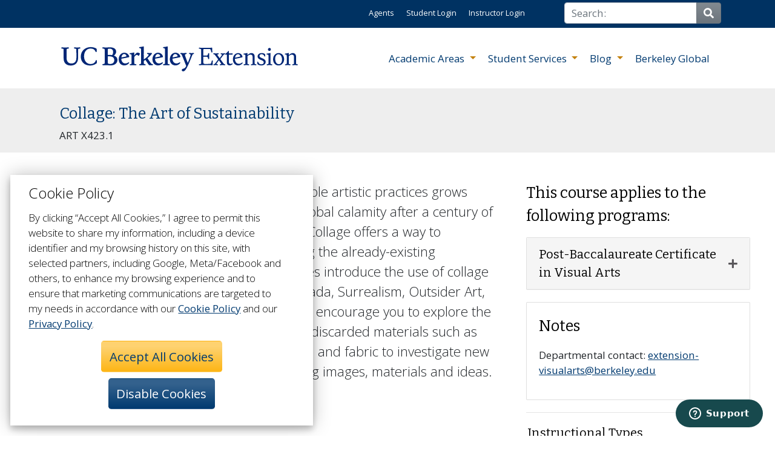

--- FILE ---
content_type: text/css
request_url: https://extension.berkeley.edu/custom/css/publicViewCustomization.min.css?v=11326
body_size: 73705
content:
@import url("https://fonts.googleapis.com/css?family=Bitter:400|Open+Sans:300,400,600,700&display=swap&subset=latin-ext");.glyphicon{font-size:1.1rem;color:#58565A}.btn-secondary .glyphicon{color:#fff}.addonDetailWrapper:not(:last-child){margin-bottom:16px}.addonNameWrapper{font-weight:bold}.addOnPanelWrapper .glyphicon{font-size:0.7rem}label{font-weight:400}th>label{font-weight:bold}.importantMessage{font-weight:700}.footer1 h5{font-size:0.875rem;font-weight:bold;text-transform:uppercase}.totalLabel{text-transform:uppercase}.feeDescriptionAmountSeparator:after{content:"- "}input.fileUploadInput{display:inline-block}h5{font-weight:bold}#header1{padding-top:7px;color:#FFF}.conferenceModule #header1Wrapper{height:auto}.conferenceModule #header1{padding-top:7px;height:auto;color:#FFF}.conferenceModule #header1 .headerConfPreviewMenuDropdownLink{color:#FFF}.conferenceModule #header2 .col-lg-12,.conferenceModule #footer2Sub1{padding-left:0px;padding-right:0px}#conferenceLandingPageCancellationRequestStatus{margin-top:25px;padding:10px 15px}#pageConferenceLogin .btn-primary,#pageConferenceLogin .cc-btn.cc-deny{float:none}.conferenceLoginButtonPanel{float:right}#conferencePreviewHeader{text-align:center}#header0Wrapper{text-align:right}#clpHeader1ContentWrapper a,#clpHeader1ContentWrapper a .glyphicon,#cartInfo a,#header0Wrapper,#header0Wrapper a,#loginInfo .headerProfileLink,#loginInfo .headerLogoutLink,#loginInfo .headerStudentLoginLogoutLink,.headerStudentLoginContainer .headerStudentLoginDropdownLink{color:#FFF}button.headerStudentLoginDropdownLink{background-color:transparent;background-repeat:no-repeat;border:none;cursor:pointer;overflow:hidden;outline:none;line-height:22px}button.headerStudentLoginDropdownLink:hover{text-decoration:underline}button.headerStudentLoginDropdownLink.focus,button.headerStudentLoginDropdownLink:focus{box-shadow:0 0 0 0.2rem rgba(130,138,145,0.5)}#clpHeader1ContentWrapper a .glyphicon-home,#clpHeader1ContentWrapper a .glyphicon-log-in{font-size:1.5rem}.applicationSubmitButtonPanel{float:right}.footer2{position:relative}.headerCarousel img{min-width:100%}.headerCarousel .carousel-indicators{bottom:0}#loginInfo,#cartInfo,#clpHeader1ContentWrapper{line-height:34px}#loginInfo,#cartInfo{text-align:right}#cartInfo .glyphicon,#clpHeader1ContentWrapper .glyphicon{padding-right:2px}#cartInfo{text-align:center}.footer1 .glyphicon{margin-right:10px}.footer2 .tagline{margin:5px 0;text-align:center}.footer2 .copyright{text-align:center;font-size:0.6875em}.sectionMaterial .materialIsbn,.sectionMaterial .materialDistributor,.sectionMaterial .materialDistributorItemNo,.sectionMaterial .materialDescription{display:block}.sectionMaterial .materialDistributor,.sectionMaterial .materialDistributorItemNo{float:left}.courseProfileHeader h1{margin-top:0}.courseSectionDescription h5{font-weight:bold}.courseSection h3.courseSectionTitle{margin:0;line-height:inherit}.courseSection h4.courseSectionNotesTitle{margin:0;font-weight:inherit;line-height:inherit;font-size:inherit}.courseSectionDescription .section{margin-bottom:10px}#coursesOfferingContainer .coursesOfferingPanelIconContainer span.panelHeaderIcon,#certificatesOfferingContainer .certificatesOfferingPanelIconContainer span.panelHeaderIcon{color:#fff;margin-right:0.5rem;margin-top:0.5rem;display:flex;justify-content:flex-end;-webkit-box-pack:end}.buttons{padding-top:10px;padding-bottom:10px}.certSocialMediaContainer .addthis_toolbox,.courseSocialMediaContainer .addthis_toolbox{display:flex;-webkit-box-pack:end !important;-ms-flex-pack:end !important;justify-content:flex-end !important;padding-right:12px}#bookProctorExamContainer{margin-top:10px;padding-top:10px}#formLoginExistingEmbedded{text-align:right}.modalForMessage{text-align:center;width:100%}.modalForMessage .alert{text-align:left}.portalHeaderRow1,.portalHeaderRow2,.portalHeaderRow3{float:right}#portalAccountBalanceNeg{color:#FF0000}#portalAccountBalancePos{color:#008000}.typeaheadInputDiv{flex-grow:1}#secretCodeInstruction{float:left}.catalogSearchResults .tableGridContainer .featuredImage{display:block;border:1px solid #e0e0e0}.panelHeadingToggle{cursor:pointer}.panelHeadingToggle:has(button){padding:0}.panelHeadingToggle button[data-toggle="collapse"]{border:0;line-height:1;padding:0.75rem 1.25rem}.panelTitleHeader{margin:0;font-weight:bold;line-height:inherit;font-size:inherit}#pageCourseProfile #content-header,#pageTransferCourseProfile #content-header{margin-bottom:10px;border-bottom:1px solid #ddd}fieldset.accessibility legend,fieldset.accessibilityAndRequired legend{border:0;margin:0;font-size:inherit}.catalogSearchResults .courseName,.catalogSearchResults .certificateName{font-weight:bold}.studentEnrollmentHistory .courseName,.conferenceHistory .conferenceName .programOfferingName{font-weight:bold}.scrollSpyMenuItemWarning{color:#dc3545}.section.sectionSchedule{border-top:1px solid #dddddd}.section.sectionSchedule:last-of-type{border-bottom:1px solid #dddddd}div.forgot-credential-container{margin-bottom:0.5rem;display:flex;flex-direction:row-reverse}.conferenceSalesItem{font-weight:bold}.salesPackageHeaderDesc,.courseSectionHeaderDesc,.specialRequestHeaderDesc,.conferencePackageHeaderDesc,.conferencePackageHeaderButtons{font-weight:bold}.salesPackageHeaderButtons,.courseSectionHeaderButtons,.specialRequestheaderButtons{padding-top:5px;padding-bottom:0px}.col-lg-12.courseSocialMediaContainer.d-none.d-lg-block{margin-left:15px;margin-top:5px}.applicationListStatus .applicationInstanceStatusHeaderContainer h3,.applicationListChecklist .applicationInstanceChecklistHeaderContainer h3,.contractUploadContainer{margin-top:5px}#appInstanceApplicationContent .applicationInstanceStatusHeaderContainer h3{margin-top:20px}.sectionHeader .sectionHeaderTitle{font-size:1.4375em}.classListTimeStamp>span:first-child{font-weight:bold}#searchBreadcrumbBackIcon{vertical-align:text-bottom}#searchBreadcrumb a{padding:5px}.searchBreadcrumbSeparator:after{content:" | "}.alert .buttons{margin-top:10px;padding-bottom:0px}.btn-primary,.cc-btn.cc-deny{float:right}.inlineButton .btn-primary,.inlineButton .cc-btn.cc-deny{float:none}.modal-footer .btn-primary,.modal-footer .cc-btn.cc-deny{margin-left:5px}.noFloat{float:none}#formCourseSearch legend{font-weight:bold}.alert h2,.alert h3,.alert h4,.alert h5,.alert h6{color:inherit}.alert h2{margin-top:0px}.alert h5,.alert .courseCode{font-weight:bold}.headerActions{float:right;margin-top:20px}#personProfileMainContent .card,#personProfileMainContent .sidebar-block .variable-content,.sidebar-block #personProfileMainContent .variable-content{margin-bottom:5px}#personProfileMainContent .sectionHeader{margin-bottom:1.25rem}form.buttons{margin-bottom:5px}.error{color:#a94442;border-color:#a94442;-webkit-box-shadow:inset 0 1px 1px rgba(0,0,0,0.075);box-shadow:inset 0 1px 1px rgba(0,0,0,0.075)}.requiredFieldLabel:after,fieldset.accessibility legend.requiredFieldLabel:after,.checkbox label.requiredFieldLabel:after,.radio label.requiredFieldLabel:after{color:#B5231D;font-size:0.5em}.negativeAmount{color:#FF0000}.panelRow:hover{background-color:#f5f5f5}.importantBlock{font-weight:700}.paginationContainer{clear:both;text-align:center}.paginationContainer .summary{text-align:left}.catalogSearchResults .tableGridTabPaneGrid .courseAvailability{color:white;background:darkgreen}.catalogSearchResults .tableGridTabPaneGrid .courseAvailability_available{background:darkgreen}.catalogSearchResults .tableGridTabPaneGrid .courseAvailability_not_yet_available,.catalogSearchResults .tableGridTabPaneGrid .courseAvailability_not_currently_available,.catalogSearchResults .tableGridTabPaneGrid .courseAvailability_waitlist_available,.catalogSearchResults .tableGridTabPaneGrid .courseAvailability_waitlist_not_yet_available,.catalogSearchResults.tableGridTabPaneGrid .courseAvailability_late_enrollment{background:orange}.catalogSearchResults .tableGridTabPaneGrid .courseAvailability_no_longer_available,.catalogSearchResults .tableGridTabPaneGrid .courseAvailability_waitlist_full,.catalogSearchResults .tableGridTabPaneGrid .courseAvailability_full,.catalogSearchResults .tableGridTabPaneGrid .courseAvailability_canceled,.catalogSearchResults .tableGridTabPaneGrid .courseAvailability_enrollment_closed{background:darkred}.catalogSearchResults .tableGridTabPaneGrid .courseAvailability_no_longer_available,.catalogSearchResults .tableGridTabPaneGrid .courseAvailability_future_offering{background:darkgray}.academicHistoryRequest .courseName{text-align:left}#streamlinedTransferModal .footerMessage{text-align:left;margin-bottom:10px}.certificateStreamItem{border-top:1px solid #ddd;margin-top:5px;padding-top:5px}.streamItemDescriptionRow .streamItemDescription{padding-left:15px}.streamItemDescriptionRow{margin-top:5px;margin-bottom:10px}.showScheduleDetailsLink,.hideScheduleDetailsLink{padding-left:20px;cursor:pointer}.sectionBlock{display:flex}#bookProctorExamContainer{border-top:1px solid #ddd}#formLoginExistingEmbedded>.retrieveCredentialsLinksContainer{color:white}.onlineResourceBlocked,.onlineResourceExpired,.onlineResourceNotYetAvailable,.onlineResourceExpiryDate{color:#928B81}.help-legend .glyphicon.applicationIncompleteIcon,.help-legend .glyphicon.applicationCompleteIcon,.help-legend .glyphicon.applicationChecklistIncompleteIcon,.help-legend .onlineResourceDateMessage,.help-legend .onlineResourceNotYetAvailableIcon,.help-legend .onlineResourceBlockedIcon,.help-legend .onlineResourceExpiredIcon{margin-left:10px}.onlineResourceExpiryDateCell,.onlineResourceExpiryDate,.onlineResourceExpiryDateColHeader{text-align:right}.sectionDeliveryMethodContainer{text-align:right}.readOnlyFormData.form-group,.readOnlyFormData .form-group{margin-bottom:0px}#buttonViewApplicationDetails,#buttonBacktoHeadlines,#buttonBacktoAnnouncements{float:right}#applicationNavigation .currentAppPageSelected{background-color:#e0e0e0}#applicationNavigation .applicationPagesList{padding-bottom:15px;border-bottom:1px solid #e0e0e0}.portalMenu .nav-link{padding:7px 15px}.portalMenu .nav>li.nav-header{padding:3px 8px;font-weight:bold;font-size:0.75em;line-height:20px;color:#999999}.portalMenu .active>a,.sidebarScrollSpy .active>a{border-left:5px solid #3399f3;background-color:#eeeeee}#pageCheckoutProfile .sidebarScrollSpy,#pageCheckoutYouthProfile .sidebarScrollSpy,#pageCLPCheckoutProfile .sidebarScrollSpy,#pageCLPCheckoutYouthProfile .sidebarScrollSpy{position:sticky;position:-webkit-sticky}.portalMenu .active>.nav>.active>a{border-left:5px solid #999;background-color:#eeeeee}.dropdown-item,header a.menuLink,.dropdown-menu>.dropdown-item,.dropdown-menu .subMenu>li>a{display:block;padding:3px 20px;clear:both;font-weight:normal;line-height:1.5;color:#333;white-space:nowrap}.dropdown-menu .subMenu>li{padding-left:7px}.dropdown-item:hover,header a.menuLink:hover,.dropdown-item:focus,header a.menuLink:focus,.dropdown-menu .subMenu>li>a:hover,.dropdown-menu .subMenu>li>a:active,.dropdown-menu .subMenu>li>a:focus{color:#262626;text-decoration:none;background-color:#f5f5f5}.dropdown-menu>.active>a,.dropdown-menu>.active>a:hover,.dropdown-menu>.active>a:active,.dropdown-menu>.active>a:focus,.dropdown-menu .subMenu>.active>a,.dropdown-menu .subMenu>.active>a:hover,.dropdown-menu .subMenu>.active>a:active,.dropdown-menu .subMenu>.active>a:focus{color:#fff;text-decoration:none;outline:0;background-color:#428bca}.dropdown-menu>.disabled>a,.dropdown-menu>.disabled>a:hover,.dropdown-menu>.disabled>a:focus,.dropdown-menu .subMenu>.disabled>a,.dropdown-menu .subMenu>.disabled>a:hover,.dropdown-menu .subMenu>.disabled>a:focus{color:#999}.dropdown-menu>.disabled>a:hover,.dropdown-menu>.disabled>a:focus,.dropdown-menu .subMenu>.disabled>a:hover,.dropdown-menu .subMenu>.disabled>a:focus{text-decoration:none;cursor:not-allowed;background-color:transparent;background-image:none;filter:progid:DXImageTransform.Microsoft.gradient(enabled = false)}.notFoundMessage,#variableContentBlockPG0035,#pageEmailCourseInfo #formEmailCourseInfo,#pageRemindMe #formRemindOfCourse{margin-bottom:20px}.certApplicationApplyInstructions,.certApplicationInformationContainer,.certApplicationInfo,.courseApplicationApplyContainer,.courseApplicationInfo,.certBundleApplyContainer,#paymentMethodDisplay,#contentHeader,#appInstanceApplicationContent,.variable-content,.customizableBlockContainer{margin-bottom:10px}.certApplicationApplyContainer,.courseApplicationInformationContainer,.courseApplicationApplyContainer,.certBundleApplyContainer,#variableContentBlockPG0029,.customizableBlockContainer{margin-top:10px}.customizableMessageContainer .customizableBlockContainer{margin-top:0px;margin-bottom:0px}#treeDiv1{border:1px solid #cccccc;border-radius:4px;-webkit-box-shadow:inset 0 1px 1px rgba(0,0,0,0.075);box-shadow:inset 0 1px 1px rgba(0,0,0,0.075)}#contentHeader{border-bottom:1px solid #cccccc;padding-bottom:5px}.courseProfileSectionAvailability,.programOfferingAvailability{color:#B5231D;font-weight:bold}.courseProfileSectionAvailability_available,.programOfferingAvailability_available{color:#008000}.courseProfileSectionAvailability_waitlist_available,.courseProfileSectionAvailability_late_enrollment{color:#58565A}#courseProfileJumpToSections{text-align:center;margin-bottom:10px}#searchResultsFilteringOptions h3{margin-top:0px}.minRequiredLabel{text-align:left}.modal-footer #buttonConfirmRemoveMember,.modal-footer #buttonCheckout,.modal-footer .additionalButton{margin-left:10px}#externalProcessorHeader{color:#FFFFFF}.input-group .glyphicon{font-size:inherit}.glyphicon.glyphicon-info-sign,.glyphicon.glyphicon-question-sign,#skip-to-main-container a{color:#3399f3}.cartContainer .form-control-sm{padding:0px 10px;height:25px}.cartContainer select.form-control-sm{width:auto}.cartContainer .glyphicon.glyphicon-question-sign,.glyphicon.glyphicon-exclamation-sign{font-size:1em;vertical-align:text-bottom}.cartContainer .glyphicon.glyphicon-question-sign{color:#BAB0AC !important}.glyphicon.glyphicon-exclamation-sign{color:#BAB0AC}#appInstanceApplicationContent #studentApplicationsListLegend .glyphicon.glyphicon-exclamation-sign{vertical-align:baseline}.cartContainer .glyphicon.glyphicon-exclamation-sign.text-danger{color:#BAB0AC;font-size:1em}.glyphicon.applicationChecklistCompletedIcon,.glyphicon.onlineResourceAvailableIcon,.glyphicon.applicationCompleteIcon{color:#008000}.glyphicon.onlineResourceBlockedIcon{color:#FF9900}.glyphicon.onlineResourceExpiredIcon,.glyphicon.applicationChecklistIncompleteIcon.glyphicon-exclamation-sign,.glyphicon.applicationIncompleteIcon.glyphicon-exclamation-sign{color:#FF0000}.glyphicon.applicationChecklistIncompleteIcon.glyphicon-exclamation-sign,.glyphicon.applicationIncompleteIcon.glyphicon-exclamation-sign{font-size:1.2rem}span.glyphiconWithBadge{position:relative;margin-right:10px}span.glyphiconWithBadge>.glyphicon.glyphicon-exclamation-sign{position:relative;top:3px;margin-left:2px}span.glyphiconWithBadge>.badge.badge-pill{position:absolute;left:50%;top:25%}.input-group-text .fa-binoculars{font-size:1.6rem}button>span.glyphicon.glyphicon-remove{font-size:1.125rem}.input-group-text a{color:inherit}.specialRequestName{font-weight:bold;margin-bottom:5px}.specialRequestDescription{margin-bottom:5px}.specialRequestReceiptNotes{margin-top:5px}.priceAdjustmentName{font-weight:bold;margin-bottom:5px}.portalHeaderRow1,.transcriptLocationName,.accountBalanceStatusLabel{font-weight:bold}#studentInfoGenderContainer .radio,#studentInfoAlumniContainer .radio,#studentInfoLaterLifeLearnerContainer .radio{display:inline !important;margin-right:20px}#studentProfileEnrollmentGroupContainer .table,#studentProfileEnrollmentGroupContainer table{margin-bottom:10px}.containerSeparator{border-bottom:1px solid #cccccc}.fullStoryLinkContainer{text-align:right;padding-bottom:5px}.certificateStreamItemsTable .streamItemEnrolledDate{width:19%}.certificateStreamItemsTable .streamItemStatus,.certificateStreamItemsTable .streamItemStatus,.certificateStreamItemsTable .streamItemApplicability{width:15%}.tableSelect div.checkbox{margin:0px}.nav.navbar-nav li.divider{height:1px;margin:9px 0;overflow:hidden;background-color:#e5e5e5}.marketingQuestionContainer.conditionalQuestion{padding-left:30px}.conditionalQuestionContainer{padding-left:20px}.studentPayMethodNoticeContainer{padding-left:20px}#courseProfileAssociations ul{padding:0px}.studentCourseSchedule .building+.studentCourseSchedule .room:after{content:","}.studentCourseSchedule .inProgress,.studentCourseSchedule .campus,.studentCourseSchedule .building,.studentCourseSchedule .room{display:block}.refundStatus:before{content:" - "}.certApplicationApplyContainer,.courseApplicationApplyContainer,.certBundleApplyContainer{text-align:center}.courseDescriptionCollapsibleWrapper{margin-bottom:10px}#buttonViewProctoredExamStatus span{display:block}.bundleSectionLabel{font-weight:700}#shoppingCartItemsContainer{margin-top:20px}#programOfferings #programOfferingsAccordion .programOfferingCodeContainer .programOfferingTitle{font-size:1.25rem}#programAreaCoursesAndCertificates{margin-top:20px}#programAreaCoursesAndCertificates h2{margin:5px}#studentSectionOnlineResourcesGrid tr :first-child{padding-left:0}#studentSectionOnlineResourcesGrid tr :last-child{padding-right:0}#pageServerErrorBadRequest #errorDetails{border:1px solid #e5e5e5;padding:10px;display:none}#applicationInstanceInfo .decisionStatus,#applicationInstanceInfo .decisionDate{display:block}.applicationInstancePagesRequiredHeaderContainer{margin-top:1.25rem}#professionalCreditContainer fieldset legend{font-size:0.875em}#coursesOfferingContainer{margin-top:10px}.tt-suggestions{cursor:pointer}#memberProfileContainer .card,#memberProfileContainer .sidebar-block .variable-content,.sidebar-block #memberProfileContainer .variable-content{margin-bottom:5px}.corporateAdminPortal #mainContentContainer.container,.corporateAdminPortal #mainContentContainer.container{background-color:#FFFFFF;background-image:url("../../../../images/Bookbird.svg");background-repeat:no-repeat;background-attachment:fixed;background-position:95% 0%}.corporateAdminPortal #buttonInviteCapMember{margin-right:10px}.ms-drop input[type="checkbox"]{vertical-align:text-top}#memberSelectedList{height:280px}#buttonaddMembersModalCloseModal{float:left}#paymentBillingInformationContainer{margin-bottom:10px}#memberSearchResultsControls{margin-bottom:5px}#schoolCorporateLogoWrapper img,#groupCorporateLogoWrapper img{max-width:100%;height:auto;max-height:150px}#groupCorporateLogoWrapper{text-align:right}#sessionTimeoutPromptModal .buttonReference{font-weight:bold}#otherProgramAreasContainer{padding-bottom:10px}#registrationPolicies{height:100px;overflow-y:scroll;border:1px solid #ccc;padding:5px}.sessionInfoHelpText{padding-bottom:10px}.packageSelectBaseWrapper{padding:10px}.packageSessionLinkWrapper{margin-bottom:16px}.packageSelectDescription{margin-bottom:16px}.participantTypePackagesWrapper .packageSelectBaseWrapper:not(:last-child){margin-bottom:16px}.packageSelectBaseWrapper.selectedPackage{background-color:#f5f5f5;border-radius:5px}.packageSelectBaseWrapper .radio,.packageSelectBaseWrapper .checkbox{margin-top:0px;margin-bottom:0px}.packageSelectName{padding-right:10px;font-weight:bold}.packageSelectNameWrapper{padding-bottom:20px}.packageSelectAwards{padding-bottom:24px}.packageSelectAwards .packageSelectAwardsLabel{font-weight:normal}.conferencePackageAmount,.packageSelectAmountWrapper .conferencePackageAmount{font-weight:bold}.conferenceAddOnAdditionalInfo .addonFeeLabel::after{content:" | "}.conferencePreviewHeaderWrapper,.conferencePreviewHeaderWrapper .form-text{color:#ffffff}.conferencePreviewHeader{font-weight:700}#conferenceGroupParticipantSelectionWrapper{max-height:620px;overflow-y:auto}.sessionSelectionTable.compactView button:disabled .glyphicon{color:lightgrey}#registrantSelectedSessionWrapper li.list-group-item h3{font-weight:bold}.customizableBlockHelpText{color:#000000}#policyConfirmationCheckboxWrapper .nicerCheckableCheckboxLabel{display:inline;padding-left:10px}#shippingAddressHeader{font-weight:bold}.studentInquirySelection{border-bottom:1px solid #e0e0e0}.courseProfileSectionEnrollmentMaximumAvailable{color:#008000;font-weight:bold}.courseProfileSectionEnrollmentMaximumFull{color:#B5231D;font-weight:bold}.electiveGroupIndent{padding-left:15px}#chooseElectivesBtn{margin-bottom:5px}#saveAndNextBtn{margin-right:5px}.attendanceDurationText{margin-top:5px}.enrollBadgeName{font-weight:bold;margin-bottom:5px;margin-top:15px}.enrollBadgeInfoSection .enrollBadgeImage{width:180px;height:180px}#backToTopContainer a{width:100%;margin-top:5px;margin-bottom:5px}#seatReservationTable .infoCol{vertical-align:middle}@media (max-width: 575.98px){.packageSelectNameWrapper{padding-bottom:0rem}.packageSelectAwards{padding-bottom:0.5rem}}@media (max-width: 768px){#pageApplicationProfile .form-horizontal .col-form-label{padding-top:7px}.table-responsive{width:100%;margin-bottom:0.9375rem;overflow-y:hidden;-ms-overflow-style:-ms-autohiding-scrollbar}.table-responsive>.table,.table-responsive>table{margin-bottom:0}.table-responsive>.table>thead>tr>th,.table-responsive>table>thead>tr>th,.table-responsive>.table>tbody>tr>th,.table-responsive>table>tbody>tr>th,.table-responsive>.table>tfoot>tr>th,.table-responsive>table>tfoot>tr>th,.table-responsive>.table>thead>tr>td,.table-responsive>table>thead>tr>td,.table-responsive>.table>tbody>tr>td,.table-responsive>table>tbody>tr>td,.table-responsive>.table>tfoot>tr>td,.table-responsive>table>tfoot>tr>td{white-space:nowrap}.table-responsive-no-max-width>.table>thead>tr>th,.table-responsive-no-max-width>table>thead>tr>th,.table-responsive-no-max-width>.table>tbody>tr>th,.table-responsive-no-max-width>table>tbody>tr>th,.table-responsive-no-max-width>.table>tfoot>tr>th,.table-responsive-no-max-width>table>tfoot>tr>th,.table-responsive-no-max-width>.table>thead>tr>td,.table-responsive-no-max-width>table>thead>tr>td,.table-responsive-no-max-width>.table>tbody>tr>td,.table-responsive-no-max-width>table>tbody>tr>td,.table-responsive-no-max-width>.table>tfoot>tr>td,.table-responsive-no-max-width>table>tfoot>tr>td{max-width:none}}.table>thead>tr>th .btn,table>thead>tr>th .btn,.table>thead>tr>th .cc-btn.cc-allow,table>thead>tr>th .cc-btn.cc-allow,.table>thead>tr>th .cc-btn.cc-deny,table>thead>tr>th .cc-btn.cc-deny,.table>tbody>tr>th .btn,table>tbody>tr>th .btn,.table>tbody>tr>th .cc-btn.cc-allow,table>tbody>tr>th .cc-btn.cc-allow,.table>tbody>tr>th .cc-btn.cc-deny,table>tbody>tr>th .cc-btn.cc-deny,.table>tfoot>tr>th .btn,table>tfoot>tr>th .btn,.table>tfoot>tr>th .cc-btn.cc-allow,table>tfoot>tr>th .cc-btn.cc-allow,.table>tfoot>tr>th .cc-btn.cc-deny,table>tfoot>tr>th .cc-btn.cc-deny,.table>thead>tr>td .btn,table>thead>tr>td .btn,.table>thead>tr>td .cc-btn.cc-allow,table>thead>tr>td .cc-btn.cc-allow,.table>thead>tr>td .cc-btn.cc-deny,table>thead>tr>td .cc-btn.cc-deny,.table>tbody>tr>td .btn,table>tbody>tr>td .btn,.table>tbody>tr>td .cc-btn.cc-allow,table>tbody>tr>td .cc-btn.cc-allow,.table>tbody>tr>td .cc-btn.cc-deny,table>tbody>tr>td .cc-btn.cc-deny,.table>tfoot>tr>td .btn,table>tfoot>tr>td .btn,.table>tfoot>tr>td .cc-btn.cc-allow,table>tfoot>tr>td .cc-btn.cc-allow,.table>tfoot>tr>td .cc-btn.cc-deny,table>tfoot>tr>td .cc-btn.cc-deny{white-space:nowrap}@media (min-width: 768px){.form-horizontal .col-form-label{text-align:left}.mainNavBar .navbar-nav{float:none;margin:0 auto;table-layout:fixed}.cartContainer .radio,.cartContainer .checkbox{margin-top:0;margin-bottom:0}}@media (min-width: 992px){.sectionHeader .sectionHeaderTitle{font-size:1.4375em}div.courseSectionSemester,div.courseSectionTitle{text-align:center}}@media (min-width: 1200px){.sectionHeader .sectionHeaderTitle{font-size:1.75em}}@media print{.footerConnect{display:none}#footer{display:none}}.sectionTotalSessions{font-size:0.875em}#reasonLabel,#createdLabel,#expiresLabel{font-weight:bold}#conferenceParticipantsListReportLinks{padding:10px}.editable-resource{border-bottom:2px dotted #44951F;cursor:pointer}.addable-resource{border-bottom:2px dashed #eb000a;cursor:pointer}.overridden-resource{border-bottom:2px dotted #44951F;border-left:2px dotted #44951F;border-right:2px dotted #44951F;cursor:pointer}#resourceLabelInfoModal #resourceLabelKeyValue{width:80%;border:1px solid #CCC}div#addOnRadioStyling{display:none}.participantTypePackagesWrapper #expandedMsg{display:block}.participantTypePackagesWrapper #collapsedMsg{display:none}.participantTypePackagesWrapper .collapsed #expandedMsg{display:none}.participantTypePackagesWrapper .collapsed #collapsedMsg{display:block}.participantTypePackagesWrapper a .noLinkFormat{text-decoration:none;color:#666666;display:inline-block;cursor:default}.addonNameWrapper a{font-weight:normal}.labelSpanStyle{display:inline-block;max-width:100%;margin-bottom:5px;font-weight:400}.align-left{text-align:left}.labelSpanStyle.col-3{max-width:25%}div#availableLoginName{word-break:break-word}ul.searchResultTagList{display:block;list-style-type:none;margin:0 0 -5px;padding:0}ul.searchResultTagList li{display:inline;font-size:0;margin:0}ul.searchResultTagList li .searchResultTag{background:#f5f5f5;border:1px solid #ccc;border-radius:3.01px;display:inline-block;font-size:0.875em;font-weight:normal;line-height:1;max-width:100%;padding:1px 5px;margin:0 3px 0 0;text-align:left;white-space:nowrap}ul.searchResultTagList li a.searchResultTag,ul.searchResultTagList li a.searchResultTag:hover{text-decoration:none;color:#3b73af;cursor:pointer}.carousel-control .glyphicon,.glyphicon-shopping-cart{color:#FFFFFF}.feeDescriptionContainer select{margin-right:0.25rem}.card-title{color:inherit}.card .glyphicon,.sidebar-block .variable-content .glyphicon{top:0}.card>.table,.sidebar-block .variable-content>.table,.card>table,.sidebar-block .variable-content>table,.card>.table-responsive>.table,.sidebar-block .variable-content>.table-responsive>.table,.card>.table-responsive>table,.sidebar-block .variable-content>.table-responsive>table,.card>.panel-collapse>.table,.sidebar-block .variable-content>.panel-collapse>.table,.card>.panel-collapse>table,.sidebar-block .variable-content>.panel-collapse>table{margin-bottom:0}.card>.table-responsive,.sidebar-block .variable-content>.table-responsive{border:0;margin-bottom:0}.radio,.checkbox{position:relative;display:block;margin-top:0.625rem;margin-bottom:0.625rem}.radio label,.checkbox label{min-height:1.25rem;cursor:pointer}.label-certificateBadge,.label-courseBadge,.label-otherFeeBadge,.label-programOfferingBadge,.label-programOfferingCourseBadge,.label-bundleCourseBadge,.label-waitListedCourseBadge,.label-courseFeeBadge{color:#ffffff;font-weight:bold}#buttonCourseProfileActionInquiry .glyphicon{color:#58565A}.form-text{margin-bottom:0.5rem;color:#a6a6a6}.nav-item.disabled>a:hover,.nav-link.disabled:hover,.nav-item.disabled>a:focus,.nav-link.disabled:focus{color:#999999;text-decoration:none;background-color:transparent}.form-control[disabled],.form-control[readonly],fieldset[disabled] .form-control{background-color:#eeeeee;opacity:1}.was-validated select.form-control:invalid,select.form-control.is-invalid,.form-control.is-invalid{background-position:center right calc(0.375em + 0.6rem)}.form-control.form-control-with-icon.is-invalid{background-position:center right calc(0.375em + 0.9rem)}.form-horizontal .form-group{margin-left:-0.9375rem;margin-right:-0.9375rem}.breadcrumb>.active{font-weight:bold}.breadcrumb-item+.breadcrumb-item::before{font-weight:normal}.radioButtonReadOnly.custom-control-label{color:grey;opacity:0.7;cursor:not-allowed}table tr td div.reviews{white-space:nowrap}.sectionTransferLabel{font-weight:700}fieldset.is-invalid legend,fieldset.is-invalid .labelSpanStyle{color:#CD0200}fieldset.is-invalid .custom-control-input ~ .custom-control-label{color:#CD0200}fieldset.is-invalid .custom-control-input ~ .custom-control-label::before,fieldset.is-invalid .form-control{border-color:#CD0200}fieldset.is-invalid ~ .invalid-feedback,fieldset.is-invalid ~ .invalid-tooltip{display:block}fieldset.is-invalid .custom-control-input:checked ~ .custom-control-label::before{border-color:#ff0301;background-color:#ff0301}fieldset.is-invalid .custom-control-input:focus ~ .custom-control-label::before,fieldset.is-invalid .form-control:focus{-webkit-box-shadow:0 0 0 0.2rem rgba(205,2,0,0.25);box-shadow:0 0 0 0.2rem rgba(205,2,0,0.25)}fieldset.is-invalid .custom-control-input:focus:not(:checked) ~ .custom-control-label::before{border-color:#CD0200}#paymentOptionsAccordion .loadingIconSpinner{text-align:center}#paymentOptionsAccordion .paymentIcon .fab{font-size:1.7rem}.paymentOptionsContainer #singlePaymentOptionLabel,#conferencePaymentOptionsAllOptions #singlePaymentOptionLabel{font-size:1.5rem}#noPaymentRequired{padding:5px 0 20px 0;border-top:1px solid #ccc;border-bottom:1px solid #ccc}#courseProfileActions button span,body#pageCapReservationHistory>div.tooltip{pointer-events:none}body#pageCapReservationHistory>div.tooltip>.tooltip-inner{max-width:250px !important}#capGroupLogo{padding-top:20px;padding-left:6px}.labelWithPipe:before{content:"|"}.toggleSwitchItemIcons{float:left;margin-left:5px}.toggleSwitchItemOnIcon{color:#008000}.toggleSwitchItemOffIcon{color:#939393}.toggleSwitchIcon{font-size:20px;vertical-align:middle}.toggleSwitchContainer{margin-bottom:20px}.toggleSwitchTextLabel{margin-left:10px}.accountLinkingGroupName{max-width:150px;word-break:break-word}.accountLinkingPortalType{max-width:100px;word-break:break-word}.accountLinkingContactNo{max-width:100px;word-break:break-word}.accountLinkingFirstName{max-width:100px;word-break:break-word}.accountLinkingLastName{max-width:100px;word-break:break-word}.accountLinkingPhoneNumber{max-width:150px;word-break:break-word}.accountLinkingEmail{max-width:300px;word-break:break-word}.accountLinkingPortalAccess{word-break:break-word}.accountLinkingCredentialInput{padding-right:30px}.skippedDateIndent{display:inline-block;margin-left:10px}#authErrorDetailsPanel{padding-bottom:10px}#authErrorDetailsPanel .errorDetailsIdp{padding-left:30px}.familyPrintTranscript{padding:0 1.25rem 1.25rem 1.25rem}.hideUdfValues{visibility:collapse}.proficiencyUDFValues{width:400px}.proficiencyUDFValues thead{display:none}.proficiencyUDFValues tr{background-color:transparent !important}.proficiencyUDFValues td{padding:0.4rem 0rem 0rem 0rem;border-top:none;width:50%;word-break:break-word;white-space:normal}.proficiencyExamScoreToggleUdfIcon,.proficiencySubExamScoreToggleUdfIcon{width:30px}.proficiencyExamScoreToggleUdfIcon i,.proficiencySubExamScoreToggleUdfIcon i{cursor:pointer}.proficiencyUDFValues .proficiencyUDFValue{padding-left:10px}.studentHighestExamScoreTitle{margin-bottom:10px}.bestExamScoreBlock{margin-bottom:12px}.bestExamType{font-size:17px}.bestExamName{padding-left:1px;font-size:16px}.bestExamScoreIcon{padding-right:4px}.btn-link-plain:hover{text-decoration:none}label:after,fieldset.accessibility legend:after,.labelContent:after,.addressType:after,.telephoneType:after,.shoppingCartLabel:after,.labelWithColon:after,.bundleSectionLabel:after,.readonlyFieldLabel:after,.sectionTransferLabel:after{content:":"}.labelSpanStyle:after{content:":"}.labelSpanStyle.flexSpan,.shoppingCartLabel.flexSpan{display:flex}.has-float-label label:after,.has-float-label .labelContent:after,.has-float-label .labelWithColon:after,.has-float-label .labelSpanStyle:after{content:""}.ms-drop ul>li label:after,#appInstanceApplicationContent .labelContent:after,#appInstanceApplicationContent label:after,#appInstanceApplicationContent .labelSpanStyle:after,#appInstanceApplicationContent fieldset.accessibility legend:after,#paymentMarketingQuestionContainer .labelContent:after,#paymentMarketingQuestionContainer label:after,#paymentMarketingQuestionContainer .labelSpanStyle:after,#paymentMarketingQuestionContainer fieldset.accessibility legend:after,#requestInformationMarkettingQuestions .labelContent:after,#requestInformationMarkettingQuestions label:after,#requestInformationMarkettingQuestions .labelSpanStyle:after,#requestInformationMarkettingQuestions fieldset.accessibility legend:after,.checkbox span.labelContent:after,.checkbox label:after,.checkbox label.labelContent:after,.radio label:after,.radio label.labelContent:after,.noColonLabel:after,.noColonLabel .labelContent:after,fieldset.accessibility legend.noColonLabel:after,fieldset.accessibility legend.noColonLegend:after{content:""}.labelWithSeparator:after{content:" | "}#appInstanceApplicationContent .requiredFieldLabel:after,#appInstanceApplicationContent fieldset.accessibility legend.requiredFieldLabel:after,#appInstanceApplicationContent .checkbox label.requiredFieldLabel:after,#appInstanceApplicationContent .radio label.requiredFieldLabel:after,#paymentMarketingQuestionContainer .requiredFieldLabel:after,#paymentMarketingQuestionContainer fieldset.accessibility legend.requiredFieldLabel:after,#paymentMarketingQuestionContainer .checkbox label.requiredFieldLabel:after,#paymentMarketingQuestionContainer .radio label.requiredFieldLabel:after,#requestInformationMarkettingQuestions .requiredFieldLabel:after,#requestInformationMarkettingQuestions fieldset.accessibility legend.requiredFieldLabel:after,#requestInformationMarkettingQuestions .checkbox label.requiredFieldLabel:after,#requestInformationMarkettingQuestions .radio label.requiredFieldLabel:after,.requiredFieldLabel:after,fieldset.accessibility legend.requiredFieldLabel:after,.checkbox label.requiredFieldLabel:after,.radio label.requiredFieldLabel:after,.has-float-label .requiredFieldLabel:after{font-family:'Font Awesome 5 Free';font-style:normal;font-weight:900;-webkit-font-smoothing:antialiased;-moz-osx-font-smoothing:grayscale;color:#B5231D;content:"\f069";font-size:0.5rem;vertical-align:5px}.fr_CA .has-float-label .requiredFieldLabel:after,.has-float-label .requiredFieldLabel:after{top:-0.2em;left:auto;right:-1em;font-size:50%;opacity:0.8}.noRequiredFieldLabel::after{content:"" !important}#shoppingCartContent label:after,#shoppingCartContent .labelSpanStyle:after{content:""}.cartContainer{padding-top:10px;padding-bottom:10px}.paymentOptionsContainer,.cartContainer .form-row{border-bottom:1px solid #cccccc;margin-bottom:8px;padding-bottom:10px}.seatReservationLineItem{border-top:1px solid #cccccc;margin-top:8px;padding-top:10px}.cartContainer legend{font-size:inherit;margin-bottom:inherit;border-bottom:none}.paymentOptionsContainer{border-top:1px solid #cccccc;margin-top:8px;padding-top:10px}.cartContainer .subrow{border-bottom:none;margin-bottom:8px;padding-bottom:10px}.cartContainer .form-row>.amountCol{padding-right:15px}.cartHeader,.cartItemName{font-size:0.875em}.panelSection .panelRow.cartItemOptions{padding-left:20px}.cartItemMemberNameContainer .cartItemMemberName{padding-left:10px}.cartItemOptionOtherFeeAmount{display:block;padding-left:20px}.cartItemMemberNameContainer .cartItemMemberNameLabel,.cartItemMemberNameContainer .cartItemMemberName{display:block}#shoppingCartContent .cartItemOptions input{vertical-align:sub}.cartItemOptions{border-bottom:none;padding-bottom:0px;margin-bottom:0px}.cartItemSeatReservationContainer,.cartItemFeeGroup{margin-bottom:10px}#paymentsContainer .cartContainerHeader,#invoicesContainer .cartContainerHeader{padding-bottom:10px}#invoicesByItemPanel .card-title,#scheduledPaymentsPanel .card-title,#studentPendingTransactionsPanel .card-title{font-size:0.875rem}.col-auto,.col-auto.form-control{width:auto;max-width:none}.feeInfoGroupDiv>.cartItemFeeHeader{margin-top:10px}.cartItemFeeHeader>.shoppingCartAmount{vertical-align:bottom}.cartContainer .depositAmount{margin-left:4px}.cartContainer .depositHeader{margin-bottom:5px}.amountCol>.shoppingCartAmount{float:right}.label-certificateBadge,.label-courseBadge,.label-otherFeeBadge,.label-programOfferingBadge,.label-programOfferingCourseBadge,.label-bundleCourseBadge,.label-waitListedCourseBadge,.label-waitListedConferenceBadge,.label-courseFeeBadge{padding:0.3rem 0.25rem}.label-certificateBadge,.label-bundleCourseBadge,.label-courseFeeBadge{background-color:#59A14F}.label-courseBadge{background-color:#4E79A7}.label-waitListedCourseBadge{background-color:#E15759}.label-otherFeeBadge{background-color:#9C755F}.label-programOfferingBadge,.label-programOfferingCourseBadge{background-color:#B07AA1}#cartCount{background-color:#f89406;color:#ffffff;font-size:0.9375em;padding:2px 5px 2px 5px;vertical-align:top;margin-left:-10px;margin-top:-5px;position:absolute;display:inline}#cartInfo .glyphicon-shopping-cart{font-size:1.75rem}.cartCheckoutButton .cartCheckoutLockIcon{font-size:0.875rem;padding-top:2px;padding-right:4px;color:#ffffff}.couponCode{margin-top:5px}.couponCode .form-control-sm{width:auto}.cartItemPayFull{display:inline-block;width:100%}.cartItemPayFull .checkbox,.cartItemPayDeposit .checkbox{margin-top:0px;margin-bottom:0px}.cartItemPayDeposit{display:inline-block;width:100%;margin-bottom:5px}.cartItemSeatReservation,.cartItemDiscountContainer{padding-left:15px}.cartItemSeatReservationSelect,.cartItemDiscountSelect{margin-top:5px}.cartContainer select.form-control-sm{max-width:100%}.cartContainer .cartItemFeaturedImageContainer{padding-bottom:10px}.cartContainer .cartItemFeaturedImage{object-fit:contain;width:128px;height:54px;border:1px solid #e0e0e0}.cartContainer .cartItemFeaturedImagePlaceholderText{font-size:2.8125em;color:#C4C4C4;text-align:center}.cartContainer .calendarDownload .glyphicon-calendar{color:#3399f3}.cartContainer .calendarDownload .calendarLinkText{color:#3399f3;position:absolute;margin:2px}.savedForLaterBtn{margin-right:5px}#savedForLaterList header{border-bottom:1px solid #cccccc;padding-bottom:5px}#savedForLaterList .sectionHeader{background-image:linear-gradient(#fff, #eee 50%, #e4e4e4);border:1px solid #d5d5d5}#savedForLaterList .sectionHeader h2{color:#000000}#savedForLaterListBackToTopGlyphicon{padding-left:5px;font-size:1.875rem}#savedForLaterList td{vertical-align:middle}#savedForLaterList a{font-weight:bold}#savedForLaterList .featuredImage{margin-right:5px;height:75px;width:135px}input[type=text].typeahead::-ms-clear{display:none}div.existingStudentCredentialsContainer{margin-bottom:0px}.externalPaymentIFrame{width:100%;height:800px}#externalPaymentWindow.CyberSourceSAPaymentProcessorManager{height:1390px;overflow-y:scroll}#externalPaymentWindow.CyberSourceSASOPPaymentProcessorManager{height:350px;overflow-y:scroll;border:none}#studentMenu.affix,.scrollSpyMenu.affix{position:fixed;top:0;width:inherit}#studentMenu.affix-bottom,.scrollSpyMenu.affix-bottom{position:fixed;width:inherit}.portalMenu .nav .nav{margin-left:10px}.desktopPopupDialog{display:none}.mobilePopupDialog{display:block}.feeDescriptionContainer{vertical-align:sub}.feeDescriptionContainer,.variableContentItemOption{display:inline}.feeDescriptionContainer label{font-weight:normal}.modal img{display:block;max-width:100%;height:auto}.spin{-webkit-animation:spin 2s infinite linear;-moz-animation:spin 2s infinite linear;-o-animation:spin 2s infinite linear;animation:spin 2s infinite linear;font-size:1.875em}@-moz-keyframes spin{from{-moz-transform:rotate(0deg)}to{-moz-transform:rotate(360deg)}}@-webkit-keyframes spin{from{-webkit-transform:rotate(0deg)}to{-webkit-transform:rotate(360deg)}}@keyframes spin{from{transform:rotate(0deg)}to{transform:rotate(360deg)}}#ajaxLoadingModal .modal-dialog{max-width:none;width:90%;height:90%;color:#C0C0C0;font-size:40pt}#ajaxLoadingModal .modal-content{height:100%;background-color:transparent;border:initial;box-shadow:none}#ajaxLoadingModal .modal-content .loadingIndicatorWrapper{width:100%;height:120pt;position:absolute;top:50%;margin-top:-60pt}#ajaxLoadingModal .modal-content .loadingIndicatorWrapper .spin{font-size:40pt}.card,.sidebar-block .variable-content{margin-bottom:1.25rem}#academicHistoryEnrolledCourses td.deadlineColumn{text-align:center}#transactionDateRangeSeparatorWrapper{height:calc(100% - 1rem);display:flex;align-items:center}@media (max-width: 767px){p{word-wrap:break-word}.btn-secondary{white-space:normal}.catalogSearchResults.tableResponsive{border:none}.catalogSearchResults .firstColumn{flex-direction:column}.studentEnrollmentHistory .table-responsive .courseTitle{white-space:normal}.tableGridContainer .nav{display:none}.tableGridContainer .tab-content>.active{display:block;visibility:visible}.tableGridTabPaneGrid ul li{float:none;display:block;width:100%}.footer2 .poweredByDestinyOne{position:inherit;margin-top:5px;text-align:center}#buttonAddCapMember{width:100%}.amountCol{text-align:left}.visible-inline-block{display:inline-block !important}.cartContainer .cartItemDescriptionContainer,#pageStudentHistoricalBasket .cartContainer .cartItemDescriptionContainer{max-width:100%}.cartContainer .cartItemFeeHeaderCheckbox{display:inline-block}.cartContainer .cartItemFeeGroupPriceAdjustment .shoppingCartAmount{vertical-align:middle;margin-top:10px;margin-bottom:10px}.cartContainer .noInputControl.feeDescriptionContainer{display:block;margin-top:10px;margin-bottom:10px}.cartContainer .feeDescriptionContainer .form-group{margin-bottom:0px}.cartItemOptionOtherFeeAmount{margin-bottom:10px}.cartItemUpdateLinksSection{display:block !important}}@media (max-width: 991px){.amountCol>.shoppingCartAmount{float:left}.cartItemUpdateLinksContainerMobile{margin-top:10px}.savedForLaterListContainer .cartItemUpdateLinksContainerMobile{padding-left:0px}.cartContainer .cartItemDescriptionParentContainer,.cartContainer .cartItemFeaturedImageParentContainer{padding-left:0px}.cartItemUpdateLinksSection>.cartItemUpdateLink{display:inline-block !important}.cartItemUpdateLink{padding:5px}.cartItemUpdateLinksSection{margin-left:-5px}}@media (min-width: 768px){.mobilePopupDialog,.mobilePopupDialog .form-text{display:none}.desktopPopupDialog{display:inline}.col-sm-auto{width:auto;max-width:none}.cartItemUpdateLinksSection{display:inline !important}}@media (min-width: 768px) and (max-width: 991px){.tableGridTabPaneGrid ul li{float:left;width:50%;padding-left:15px;margin-bottom:30px;position:relative}#buttonAddCapMember{width:100%}}@media (max-width: 767.98px){.truncate{white-space:normal;overflow:hidden;text-overflow:unset}}@media (max-width: 991.98px){.tooltip{display:none !important}}@media (min-width: 992px){.cartContainer{font-size:0.75em}.displayOnLargeDevice{display:block}.cartContainer .cartItemDescriptionParentContainer{padding-left:6px}.savedForLaterListContainer .savedForLaterListDetails{padding-left:6px}.cartItemUpdateLinksSection>.cartItemUpdateLink{display:block}.cartItemDescriptionContainer .cartItemUpdateLinksSection>.cartItemUpdateLink{display:inline-block;padding-left:5px;padding-right:5px}.cartItemDescriptionContainer .cartItemUpdateLinksSection{margin-left:-5px}}@media (min-width: 992px) and (max-width: 1199px){.sr-only-md{position:relative;width:auto;height:auto;margin:-1px;padding:0;overflow:hidden;clip:rect(0, 0, 0, 0);border:0}.cartContainer .cartItemDescriptionParentContainer{padding-left:15px}.savedForLaterListContainer .savedForLaterListDetails{padding-left:15px}.cartItemFeaturedImage{margin-left:-13px}}@media (min-width: 1200px){.sr-only-lg{position:absolute;width:1px;height:1px;margin:-1px;padding:0;overflow:hidden;clip:rect(0, 0, 0, 0);border:0}}@media print{.quickSearch,.cartInfo,.loginInfo,.headerCarousel,.newsletter,#searchBreadcrumb,.languageBarWrapper{display:none}.courseProfileActions,#courseSectionsAccordions .card-header .panelHeaderIcon,.courseSectionEnrollmentActions,#courseProfileFeaturedVideo,#courseProfileSections .sectionHeader{display:none}#courseProfileJumpToSections{display:none !important}#courseProfileSections{margin-top:20px}#courseSectionsAccordions .card .panel-collapse.collapse,#courseSectionsAccordions .sidebar-block .variable-content .panel-collapse.collapse,.sidebar-block #courseSectionsAccordions .variable-content .panel-collapse.collapse{display:block;height:auto}.poweredByDestinyOne{position:relative;display:block;text-align:center}#pageConferenceSelectedSessionPrint .container{border:none}.sessionSelectionTable a[href]:after{display:none}}.shoppingCartGrandTotalLabel{float:right;font-size:1.5em}.shoppingCartGrandTotalAmount{float:right;font-size:1.5em;font-weight:bold;padding-right:15px}.cartHeader{font-weight:bold}.cartHeaderSubTotalLabel{float:right}#shoppingCartTotalContainer .cartSubtotalContainer,#shoppingCartTotalContainer .cartTaxContainer,#shoppingCartTotalContainer .cartTotalContainer,#shoppingCartTotalContainer .cartInvoiceAmountDueLaterContainer,#shoppingCartTotalContainer .cartInvoiceAmountDueNowContainer{margin-bottom:10px}.shoppingCartTaxAmount{float:right;padding-right:15px}.cartTaxLabel{float:right;font-weight:normal}.shoppingCartSubTotalLabel,#shoppingCartInvoiceAmountLabel,#shoppingCartInvoiceAmountDueNowLabel,#shoppingCartPaymentPlanInvoiceAmountLabel,#shoppingCartPaymentPlanInvoiceAmountDueNowLabel,#shoppingCartGroupResponsibilitySplitInvoiceAmountLabel,#shoppingCartGroupResponsibilitySplitDueNowLabel{float:right;font-size:1em;font-weight:bold}.shoppingCartSubTotalAmount,#shoppingCartInvoiceAmount,#shoppingCartInvoiceAmountDueNow,#shoppingCartPaymentPlanInvoiceAmount,#shoppingCartPaymentPlanInvoiceAmountDueNow,#shoppingCartGroupResponsibilitySplitInvoiceAmount,#shoppingCartGroupResponsibilitySplitAmountDueNow{float:right;font-size:1em;font-weight:bold;padding-right:15px}.shoppingCartGrandTotalLabel:after,#shoppingCartInvoiceAmountLabel:after,#shoppingCartInvoiceAmountDueNowLabel:after,#shoppingCartPaymentPlanInvoiceAmountLabel:after,#shoppingCartPaymentPlanInvoiceAmountDueNowLabel:after,#shoppingCartGroupResponsibilitySplitInvoiceAmount:after,#shoppingCartGroupResponsibilitySplitAmountDueNow:after{content:""}.shoppingCartGroupResponsibilitySplitFullFunding,.shoppingCartGroupResponsibilitySplitNoFunding{font-weight:bold;padding-bottom:1em}.savedForLaterListContainer .form-row{border-bottom:1px solid #cccccc;margin-bottom:8px}.savedForLaterListContainer .form-row.subrow{border-bottom:none;margin-left:-15px}.savedForLaterListDetails{font-size:0.75em}.savedForLaterListContainer .cartItemFeaturedImageContainer{padding-bottom:10px}.savedForLaterListContainer .cartItemFeaturedImage{object-fit:contain;width:128px;height:54px;border:1px solid #e0e0e0}.savedForLaterListContainer .cartItemFeaturedImagePlaceholderText{font-size:2.8125em;color:#C4C4C4;text-align:center}.participantsListContainer{width:auto}.sectionHeaderScheduleContainer{font-size:0.875em}.bundleSectionScheduleDays{font-weight:bold}.fullWidth{width:100%}.collapse.in{display:block}tr.collapse.in{display:table-row}.panel-group{margin-bottom:1.25rem}.panel-group .card,.panel-group .sidebar-block .variable-content,.sidebar-block .panel-group .variable-content{margin-bottom:0}.table>thead>tr>th,table>thead>tr>th,.table>tbody>tr>th,table>tbody>tr>th,.table>tfoot>tr>th,table>tfoot>tr>th,.table>thead>tr>td,table>thead>tr>td,.table>tbody>tr>td,table>tbody>tr>td,.table>tfoot>tr>td,table>tfoot>tr>td{padding:0.42857143rem;line-height:1.5;vertical-align:top}.table>caption,table>caption{caption-side:top}.scheduledPaymentStatusContainer{padding:0.5rem;line-height:1.42857143;border-top:1px solid #dddddd;background-color:rgba(0,0,0,0.05)}.scheduledPaymentsTableMargin{margin-bottom:0 !important}.lockedColumn{left:0px;position:sticky}.table-striped tbody>tr:nth-child(odd) .lockedColumn,table tbody>tr:nth-child(odd) .lockedColumn{background-color:#F2F2F2}.table-striped tbody>tr:nth-child(even) .lockedColumn,table tbody>tr:nth-child(even) .lockedColumn,.table-striped thead>tr .lockedColumn,table thead>tr .lockedColumn{background-color:white}input[type="file"]{display:block}.cartContainer .form-check{padding-left:0}.noInputControl.feeDescriptionContainer{display:inline-block}.hidden{display:none !important}.btn-link.clean{padding:0;border:none}#selectedGroupName{height:2.95rem;padding-top:1.25rem;padding-left:0.725rem}.recurringPaymentOptions{margin-left:5%}.schedulePaymentErrorIcon{color:#D14124}.schedulePaymentSuccessIcon{color:#148E5B}.well{padding:25px}:root{--spacer-sm: calc( 1rem / 2 );--spacer-md: 1rem;--spacer-lg: calc( 1rem * 2 );--content-header-height: 80px;--heroTypeTrigger: 0;--hero-px: 250px;--hero-vh: 25vh;--grid-gap-adjustment: 0rem;--half-height-multiplier: -1.1;--home-hero-offset: 90px}@media only screen and (min-width: 2000px){:root{--hero-px: 700px;--hero-vh: 70vh}}@media only screen and (min-width: 1500px) and (max-width: 1999px){:root{--hero-px: 600px;--hero-vh: 70vh}}@media only screen and (min-width: 1200px){:root{--spacer-sm: calc(1rem * 1.5);--spacer-md: calc(1rem * 3);--spacer-lg: calc(1rem * 4);--home-hero-offset: 123px}}@media only screen and (min-width: 1200px) and (max-width: 1499px){:root{--hero-px: 500px;--hero-vh: 60vh}}@media only screen and (min-width: 992px) and (max-width: 1199px){:root{--spacer-sm: calc(1rem * 1);--spacer-md: calc(1rem * 1.5);--spacer-lg: calc(1rem * 2);--hero-px: 450px;--hero-vh: 55vh;--home-hero-offset: 98px}}@media only screen and (min-width: 768px) and (max-width: 991px){:root{--hero-px: 350px;--hero-vh: 45vh}}@media only screen and (min-width: 2000px) and (min-height: 1000px){:root{--heroTypeTrigger: 1}}@media only screen and (min-width: 1500px) and (max-width: 1999px) and (min-height: 857px){:root{--heroTypeTrigger: 1}}@media only screen and (min-width: 1200px) and (max-width: 1499px) and (min-height: 833px){:root{--heroTypeTrigger: 1}}@media only screen and (min-width: 992px) and (max-width: 1199px) and (min-height: 818px){:root{--heroTypeTrigger: 1}}@media only screen and (min-width: 768px) and (max-width: 991px) and (min-height: 778px){:root{--heroTypeTrigger: 1}}/*!
 * Bootstrap v4.3.1 (https://getbootstrap.com/)
 * Copyright 2011-2019 The Bootstrap Authors
 * Copyright 2011-2019 Twitter, Inc.
 * Licensed under MIT (https://github.com/twbs/bootstrap/blob/master/LICENSE)
 */:root{--blue: #003A70;--indigo: #6610f2;--purple: #6f42c1;--pink: #e83e8c;--red: #963B3B;--orange: #fd7e14;--yellow: #fdb515;--green: #4A8232;--teal: #00B2A9;--cyan: #17a2b8;--white: #fff;--gray: #ced4da;--gray-dark: #343a40;--celeste: #4F758B;--rust: #E04E39;--gray-lightest: #f8f9fa;--gray-light: #eee;--lightBlue: #21beed;--primary: #003A70;--secondary: #6c757d;--success: #4A8232;--info: #4F758B;--warning: #fdb515;--danger: #963B3B;--light: #eee;--dark: #343a40;--lightest: #f8f9fa;--gray: #6c757d;--breakpoint-xxs: 0;--breakpoint-xs: 440px;--breakpoint-sm: 768px;--breakpoint-md: 992px;--breakpoint-lg: 1200px;--breakpoint-xl: 1500px;--breakpoint-xxl: 2000px;--font-family-sans-serif: "Open Sans", "Arial", sans-serif, "Apple Color Emoji", "Segoe UI Emoji", "Segoe UI Symbol", "Noto Color Emoji";--font-family-monospace: SFMono-Regular, Menlo, Monaco, Consolas, "Liberation Mono", "Courier New", monospace}*,*::before,*::after{box-sizing:border-box}html{font-family:sans-serif;line-height:1.15;-webkit-text-size-adjust:100%;-webkit-tap-highlight-color:rgba(0,0,0,0)}article,aside,figcaption,figure,footer,header,hgroup,main,nav,section{display:block}body{margin:0;font-family:"Open Sans","Arial",sans-serif,"Apple Color Emoji","Segoe UI Emoji","Segoe UI Symbol","Noto Color Emoji";font-size:1.06rem;font-weight:400;line-height:1.5;color:#212529;text-align:left;background-color:#fff}[tabindex="-1"]:focus{outline:0 !important}hr{box-sizing:content-box;height:0;overflow:visible}h1,h2,h3,h4,h5,h6{margin-top:0;margin-bottom:1rem}p{margin-top:0;margin-bottom:1rem}abbr[title],abbr[data-original-title]{text-decoration:underline;text-decoration:underline dotted;cursor:help;border-bottom:0;text-decoration-skip-ink:none}address{margin-bottom:1rem;font-style:normal;line-height:inherit}ol,ul,dl{margin-top:0;margin-bottom:1rem}ol ol,ul ul,ol ul,ul ol{margin-bottom:0}dt{font-weight:700}dd{margin-bottom:.5rem;margin-left:0}blockquote{margin:0 0 1rem}b,strong{font-weight:bolder}small{font-size:80%}sub,sup{position:relative;font-size:75%;line-height:0;vertical-align:baseline}sub{bottom:-.25em}sup{top:-.5em}a{color:#003A70;text-decoration:underline;background-color:transparent}a:hover{color:#001224;text-decoration:underline}a:not([href]):not([tabindex]){color:inherit;text-decoration:none}a:not([href]):not([tabindex]):hover,a:not([href]):not([tabindex]):focus{color:inherit;text-decoration:none}a:not([href]):not([tabindex]):focus{outline:0}pre,code,kbd,samp{font-family:SFMono-Regular,Menlo,Monaco,Consolas,"Liberation Mono","Courier New",monospace;font-size:1em}pre{margin-top:0;margin-bottom:1rem;overflow:auto}figure{margin:0 0 1rem}img{vertical-align:middle;border-style:none}svg{overflow:hidden;vertical-align:middle}table{border-collapse:collapse}caption{padding-top:8px;padding-bottom:8px;color:#6c757d;text-align:left;caption-side:bottom}th{text-align:inherit}label{display:inline-block;margin-bottom:.5rem}button{border-radius:0}button:focus{outline:1px dotted;outline:5px auto -webkit-focus-ring-color}input,button,select,optgroup,textarea{margin:0;font-family:inherit;font-size:inherit;line-height:inherit}button,input{overflow:visible}button,select{text-transform:none}select{word-wrap:normal}button,[type="button"],[type="reset"],[type="submit"]{-webkit-appearance:button}button:not(:disabled),[type="button"]:not(:disabled),[type="reset"]:not(:disabled),[type="submit"]:not(:disabled){cursor:pointer}button::-moz-focus-inner,[type="button"]::-moz-focus-inner,[type="reset"]::-moz-focus-inner,[type="submit"]::-moz-focus-inner{padding:0;border-style:none}input[type="radio"],input[type="checkbox"]{box-sizing:border-box;padding:0}input[type="date"],input[type="time"],input[type="datetime-local"],input[type="month"]{-webkit-appearance:listbox}textarea{overflow:auto;resize:vertical}fieldset{min-width:0;padding:0;margin:0;border:0}legend{display:block;width:100%;max-width:100%;padding:0;margin-bottom:.5rem;font-size:1.5rem;line-height:inherit;color:inherit;white-space:normal}progress{vertical-align:baseline}[type="number"]::-webkit-inner-spin-button,[type="number"]::-webkit-outer-spin-button{height:auto}[type="search"]{outline-offset:-2px;-webkit-appearance:none}[type="search"]::-webkit-search-decoration{-webkit-appearance:none}::-webkit-file-upload-button{font:inherit;-webkit-appearance:button}output{display:inline-block}summary{display:list-item;cursor:pointer}template{display:none}[hidden]{display:none !important}h1,h2,h3,h4,h5,h6,.h1,.h2,.h3,.h4,.h5,.h6{margin-bottom:1rem;font-family:"Bitter";font-weight:200;line-height:1.5}h1,.h1{font-size:1.59rem}h2,.h2{font-size:2.12rem}h3,.h3{font-size:1.7225rem}h4,.h4{font-size:1.4575rem}h5,.h5{font-size:1.12625rem}h6,.h6{font-size:1.06rem}.lead,#cert-description-more,#cert-description{font-size:1.272rem;font-weight:300}.display-1{font-size:6rem;font-weight:300;line-height:1.5}.display-2{font-size:5.5rem;font-weight:300;line-height:1.5}.display-3{font-size:4.5rem;font-weight:300;line-height:1.5}.display-4{font-size:3.5rem;font-weight:300;line-height:1.5}hr{margin-top:1rem;margin-bottom:1rem;border:0;border-top:1px solid rgba(0,0,0,0.1)}small,.small{font-size:80%;font-weight:400}mark,.mark{padding:.2em;background-color:#fcf8e3}.list-unstyled{padding-left:0;list-style:none}.list-inline{padding-left:0;list-style:none}.list-inline-item{display:inline-block}.list-inline-item:not(:last-child){margin-right:.5rem}.initialism{font-size:90%;text-transform:uppercase}.blockquote{margin-bottom:1rem;font-size:1.325rem}.blockquote-footer{display:block;font-size:80%;color:#eee}.blockquote-footer::before{content:"\2014\00A0"}.img-fluid{max-width:100%;height:auto}.img-thumbnail{padding:4px;background-color:#fff;border:1px solid #ddd;border-radius:.25rem;max-width:100%;height:auto}.figure{display:inline-block}.figure-img{margin-bottom:.5rem;line-height:1}.figure-caption{font-size:90%;color:#6c757d}code{font-size:87.5%;color:#A41357;word-break:break-word}a>code{color:inherit}kbd{padding:.2rem .4rem;font-size:87.5%;color:#fff;background-color:#333;border-radius:.2rem}kbd kbd{padding:0;font-size:100%;font-weight:700}pre{display:block;font-size:87.5%;color:#495057}pre code{font-size:inherit;color:inherit;word-break:normal}.pre-scrollable{max-height:340px;overflow-y:scroll}.container{width:100%;padding-right:15px;padding-left:15px;margin-right:auto;margin-left:auto}@media (min-width: 768px){.container{max-width:540px}}@media (min-width: 992px){.container{max-width:720px}}@media (min-width: 1200px){.container{max-width:960px}}@media (min-width: 1500px){.container{max-width:1140px}}.container-fluid{width:100%;padding-right:15px;padding-left:15px;margin-right:auto;margin-left:auto}.row{display:flex;flex-wrap:wrap;margin-right:-15px;margin-left:-15px}.no-gutters{margin-right:0;margin-left:0}.no-gutters>.col,.no-gutters>[class*="col-"]{padding-right:0;padding-left:0}.col-1,.col-2,.col-3,.col-4,.col-5,.col-6,.col-7,.col-8,.col-9,.col-10,.col-11,.col-12,.col,.col-auto,.col-xs-1,.col-xs-2,.col-xs-3,.col-xs-4,.col-xs-5,.col-xs-6,.col-xs-7,.col-xs-8,.col-xs-9,.col-xs-10,.col-xs-11,.col-xs-12,.col-xs,.col-xs-auto,.col-sm-1,.col-sm-2,.col-sm-3,.col-sm-4,.col-sm-5,.col-sm-6,.col-sm-7,.col-sm-8,.col-sm-9,.col-sm-10,.col-sm-11,.col-sm-12,.col-sm,.col-sm-auto,.col-md-1,.col-md-2,.col-md-3,.col-md-4,.col-md-5,.col-md-6,.col-md-7,.col-md-8,.col-md-9,.col-md-10,.col-md-11,.col-md-12,.col-md,.col-md-auto,.col-lg-1,.col-lg-2,.col-lg-3,.col-lg-4,.col-lg-5,.col-lg-6,.col-lg-7,.col-lg-8,.col-lg-9,.col-lg-10,.col-lg-11,.col-lg-12,.col-lg,.col-lg-auto,.col-xl-1,.col-xl-2,.col-xl-3,.col-xl-4,.col-xl-5,.col-xl-6,.col-xl-7,.col-xl-8,.col-xl-9,.col-xl-10,.col-xl-11,.col-xl-12,.col-xl,.col-xl-auto,.col-xxl-1,.col-xxl-2,.col-xxl-3,.col-xxl-4,.col-xxl-5,.col-xxl-6,.col-xxl-7,.col-xxl-8,.col-xxl-9,.col-xxl-10,.col-xxl-11,.col-xxl-12,.col-xxl,.col-xxl-auto{position:relative;width:100%;padding-right:15px;padding-left:15px}.col{flex-basis:0;flex-grow:1;max-width:100%}.col-auto{flex:0 0 auto;width:auto;max-width:100%}.col-1{flex:0 0 8.33333%;max-width:8.33333%}.col-2{flex:0 0 16.66667%;max-width:16.66667%}.col-3{flex:0 0 25%;max-width:25%}.col-4{flex:0 0 33.33333%;max-width:33.33333%}.col-5{flex:0 0 41.66667%;max-width:41.66667%}.col-6{flex:0 0 50%;max-width:50%}.col-7{flex:0 0 58.33333%;max-width:58.33333%}.col-8{flex:0 0 66.66667%;max-width:66.66667%}.col-9{flex:0 0 75%;max-width:75%}.col-10{flex:0 0 83.33333%;max-width:83.33333%}.col-11{flex:0 0 91.66667%;max-width:91.66667%}.col-12{flex:0 0 100%;max-width:100%}.order-first{order:-1}.order-last{order:13}.order-0{order:0}.order-1{order:1}.order-2{order:2}.order-3{order:3}.order-4{order:4}.order-5{order:5}.order-6{order:6}.order-7{order:7}.order-8{order:8}.order-9{order:9}.order-10{order:10}.order-11{order:11}.order-12{order:12}.offset-1{margin-left:8.33333%}.offset-2{margin-left:16.66667%}.offset-3{margin-left:25%}.offset-4{margin-left:33.33333%}.offset-5{margin-left:41.66667%}.offset-6{margin-left:50%}.offset-7{margin-left:58.33333%}.offset-8{margin-left:66.66667%}.offset-9{margin-left:75%}.offset-10{margin-left:83.33333%}.offset-11{margin-left:91.66667%}@media (min-width: 440px){.col-xs{flex-basis:0;flex-grow:1;max-width:100%}.col-xs-auto{flex:0 0 auto;width:auto;max-width:100%}.col-xs-1{flex:0 0 8.33333%;max-width:8.33333%}.col-xs-2{flex:0 0 16.66667%;max-width:16.66667%}.col-xs-3{flex:0 0 25%;max-width:25%}.col-xs-4{flex:0 0 33.33333%;max-width:33.33333%}.col-xs-5{flex:0 0 41.66667%;max-width:41.66667%}.col-xs-6{flex:0 0 50%;max-width:50%}.col-xs-7{flex:0 0 58.33333%;max-width:58.33333%}.col-xs-8{flex:0 0 66.66667%;max-width:66.66667%}.col-xs-9{flex:0 0 75%;max-width:75%}.col-xs-10{flex:0 0 83.33333%;max-width:83.33333%}.col-xs-11{flex:0 0 91.66667%;max-width:91.66667%}.col-xs-12{flex:0 0 100%;max-width:100%}.order-xs-first{order:-1}.order-xs-last{order:13}.order-xs-0{order:0}.order-xs-1{order:1}.order-xs-2{order:2}.order-xs-3{order:3}.order-xs-4{order:4}.order-xs-5{order:5}.order-xs-6{order:6}.order-xs-7{order:7}.order-xs-8{order:8}.order-xs-9{order:9}.order-xs-10{order:10}.order-xs-11{order:11}.order-xs-12{order:12}.offset-xs-0{margin-left:0}.offset-xs-1{margin-left:8.33333%}.offset-xs-2{margin-left:16.66667%}.offset-xs-3{margin-left:25%}.offset-xs-4{margin-left:33.33333%}.offset-xs-5{margin-left:41.66667%}.offset-xs-6{margin-left:50%}.offset-xs-7{margin-left:58.33333%}.offset-xs-8{margin-left:66.66667%}.offset-xs-9{margin-left:75%}.offset-xs-10{margin-left:83.33333%}.offset-xs-11{margin-left:91.66667%}}@media (min-width: 768px){.col-sm{flex-basis:0;flex-grow:1;max-width:100%}.col-sm-auto{flex:0 0 auto;width:auto;max-width:100%}.col-sm-1{flex:0 0 8.33333%;max-width:8.33333%}.col-sm-2{flex:0 0 16.66667%;max-width:16.66667%}.col-sm-3{flex:0 0 25%;max-width:25%}.col-sm-4{flex:0 0 33.33333%;max-width:33.33333%}.col-sm-5{flex:0 0 41.66667%;max-width:41.66667%}.col-sm-6{flex:0 0 50%;max-width:50%}.col-sm-7{flex:0 0 58.33333%;max-width:58.33333%}.col-sm-8{flex:0 0 66.66667%;max-width:66.66667%}.col-sm-9{flex:0 0 75%;max-width:75%}.col-sm-10{flex:0 0 83.33333%;max-width:83.33333%}.col-sm-11{flex:0 0 91.66667%;max-width:91.66667%}.col-sm-12{flex:0 0 100%;max-width:100%}.order-sm-first{order:-1}.order-sm-last{order:13}.order-sm-0{order:0}.order-sm-1{order:1}.order-sm-2{order:2}.order-sm-3{order:3}.order-sm-4{order:4}.order-sm-5{order:5}.order-sm-6{order:6}.order-sm-7{order:7}.order-sm-8{order:8}.order-sm-9{order:9}.order-sm-10{order:10}.order-sm-11{order:11}.order-sm-12{order:12}.offset-sm-0{margin-left:0}.offset-sm-1{margin-left:8.33333%}.offset-sm-2{margin-left:16.66667%}.offset-sm-3{margin-left:25%}.offset-sm-4{margin-left:33.33333%}.offset-sm-5{margin-left:41.66667%}.offset-sm-6{margin-left:50%}.offset-sm-7{margin-left:58.33333%}.offset-sm-8{margin-left:66.66667%}.offset-sm-9{margin-left:75%}.offset-sm-10{margin-left:83.33333%}.offset-sm-11{margin-left:91.66667%}}@media (min-width: 992px){.col-md{flex-basis:0;flex-grow:1;max-width:100%}.col-md-auto{flex:0 0 auto;width:auto;max-width:100%}.col-md-1{flex:0 0 8.33333%;max-width:8.33333%}.col-md-2{flex:0 0 16.66667%;max-width:16.66667%}.col-md-3{flex:0 0 25%;max-width:25%}.col-md-4{flex:0 0 33.33333%;max-width:33.33333%}.col-md-5{flex:0 0 41.66667%;max-width:41.66667%}.col-md-6{flex:0 0 50%;max-width:50%}.col-md-7{flex:0 0 58.33333%;max-width:58.33333%}.col-md-8{flex:0 0 66.66667%;max-width:66.66667%}.col-md-9{flex:0 0 75%;max-width:75%}.col-md-10{flex:0 0 83.33333%;max-width:83.33333%}.col-md-11{flex:0 0 91.66667%;max-width:91.66667%}.col-md-12{flex:0 0 100%;max-width:100%}.order-md-first{order:-1}.order-md-last{order:13}.order-md-0{order:0}.order-md-1{order:1}.order-md-2{order:2}.order-md-3{order:3}.order-md-4{order:4}.order-md-5{order:5}.order-md-6{order:6}.order-md-7{order:7}.order-md-8{order:8}.order-md-9{order:9}.order-md-10{order:10}.order-md-11{order:11}.order-md-12{order:12}.offset-md-0{margin-left:0}.offset-md-1{margin-left:8.33333%}.offset-md-2{margin-left:16.66667%}.offset-md-3{margin-left:25%}.offset-md-4{margin-left:33.33333%}.offset-md-5{margin-left:41.66667%}.offset-md-6{margin-left:50%}.offset-md-7{margin-left:58.33333%}.offset-md-8{margin-left:66.66667%}.offset-md-9{margin-left:75%}.offset-md-10{margin-left:83.33333%}.offset-md-11{margin-left:91.66667%}}@media (min-width: 1200px){.col-lg{flex-basis:0;flex-grow:1;max-width:100%}.col-lg-auto{flex:0 0 auto;width:auto;max-width:100%}.col-lg-1{flex:0 0 8.33333%;max-width:8.33333%}.col-lg-2{flex:0 0 16.66667%;max-width:16.66667%}.col-lg-3{flex:0 0 25%;max-width:25%}.col-lg-4{flex:0 0 33.33333%;max-width:33.33333%}.col-lg-5{flex:0 0 41.66667%;max-width:41.66667%}.col-lg-6{flex:0 0 50%;max-width:50%}.col-lg-7{flex:0 0 58.33333%;max-width:58.33333%}.col-lg-8{flex:0 0 66.66667%;max-width:66.66667%}.col-lg-9{flex:0 0 75%;max-width:75%}.col-lg-10{flex:0 0 83.33333%;max-width:83.33333%}.col-lg-11{flex:0 0 91.66667%;max-width:91.66667%}.col-lg-12{flex:0 0 100%;max-width:100%}.order-lg-first{order:-1}.order-lg-last{order:13}.order-lg-0{order:0}.order-lg-1{order:1}.order-lg-2{order:2}.order-lg-3{order:3}.order-lg-4{order:4}.order-lg-5{order:5}.order-lg-6{order:6}.order-lg-7{order:7}.order-lg-8{order:8}.order-lg-9{order:9}.order-lg-10{order:10}.order-lg-11{order:11}.order-lg-12{order:12}.offset-lg-0{margin-left:0}.offset-lg-1{margin-left:8.33333%}.offset-lg-2{margin-left:16.66667%}.offset-lg-3{margin-left:25%}.offset-lg-4{margin-left:33.33333%}.offset-lg-5{margin-left:41.66667%}.offset-lg-6{margin-left:50%}.offset-lg-7{margin-left:58.33333%}.offset-lg-8{margin-left:66.66667%}.offset-lg-9{margin-left:75%}.offset-lg-10{margin-left:83.33333%}.offset-lg-11{margin-left:91.66667%}}@media (min-width: 1500px){.col-xl{flex-basis:0;flex-grow:1;max-width:100%}.col-xl-auto{flex:0 0 auto;width:auto;max-width:100%}.col-xl-1{flex:0 0 8.33333%;max-width:8.33333%}.col-xl-2{flex:0 0 16.66667%;max-width:16.66667%}.col-xl-3{flex:0 0 25%;max-width:25%}.col-xl-4{flex:0 0 33.33333%;max-width:33.33333%}.col-xl-5{flex:0 0 41.66667%;max-width:41.66667%}.col-xl-6{flex:0 0 50%;max-width:50%}.col-xl-7{flex:0 0 58.33333%;max-width:58.33333%}.col-xl-8{flex:0 0 66.66667%;max-width:66.66667%}.col-xl-9{flex:0 0 75%;max-width:75%}.col-xl-10{flex:0 0 83.33333%;max-width:83.33333%}.col-xl-11{flex:0 0 91.66667%;max-width:91.66667%}.col-xl-12{flex:0 0 100%;max-width:100%}.order-xl-first{order:-1}.order-xl-last{order:13}.order-xl-0{order:0}.order-xl-1{order:1}.order-xl-2{order:2}.order-xl-3{order:3}.order-xl-4{order:4}.order-xl-5{order:5}.order-xl-6{order:6}.order-xl-7{order:7}.order-xl-8{order:8}.order-xl-9{order:9}.order-xl-10{order:10}.order-xl-11{order:11}.order-xl-12{order:12}.offset-xl-0{margin-left:0}.offset-xl-1{margin-left:8.33333%}.offset-xl-2{margin-left:16.66667%}.offset-xl-3{margin-left:25%}.offset-xl-4{margin-left:33.33333%}.offset-xl-5{margin-left:41.66667%}.offset-xl-6{margin-left:50%}.offset-xl-7{margin-left:58.33333%}.offset-xl-8{margin-left:66.66667%}.offset-xl-9{margin-left:75%}.offset-xl-10{margin-left:83.33333%}.offset-xl-11{margin-left:91.66667%}}@media (min-width: 2000px){.col-xxl{flex-basis:0;flex-grow:1;max-width:100%}.col-xxl-auto{flex:0 0 auto;width:auto;max-width:100%}.col-xxl-1{flex:0 0 8.33333%;max-width:8.33333%}.col-xxl-2{flex:0 0 16.66667%;max-width:16.66667%}.col-xxl-3{flex:0 0 25%;max-width:25%}.col-xxl-4{flex:0 0 33.33333%;max-width:33.33333%}.col-xxl-5{flex:0 0 41.66667%;max-width:41.66667%}.col-xxl-6{flex:0 0 50%;max-width:50%}.col-xxl-7{flex:0 0 58.33333%;max-width:58.33333%}.col-xxl-8{flex:0 0 66.66667%;max-width:66.66667%}.col-xxl-9{flex:0 0 75%;max-width:75%}.col-xxl-10{flex:0 0 83.33333%;max-width:83.33333%}.col-xxl-11{flex:0 0 91.66667%;max-width:91.66667%}.col-xxl-12{flex:0 0 100%;max-width:100%}.order-xxl-first{order:-1}.order-xxl-last{order:13}.order-xxl-0{order:0}.order-xxl-1{order:1}.order-xxl-2{order:2}.order-xxl-3{order:3}.order-xxl-4{order:4}.order-xxl-5{order:5}.order-xxl-6{order:6}.order-xxl-7{order:7}.order-xxl-8{order:8}.order-xxl-9{order:9}.order-xxl-10{order:10}.order-xxl-11{order:11}.order-xxl-12{order:12}.offset-xxl-0{margin-left:0}.offset-xxl-1{margin-left:8.33333%}.offset-xxl-2{margin-left:16.66667%}.offset-xxl-3{margin-left:25%}.offset-xxl-4{margin-left:33.33333%}.offset-xxl-5{margin-left:41.66667%}.offset-xxl-6{margin-left:50%}.offset-xxl-7{margin-left:58.33333%}.offset-xxl-8{margin-left:66.66667%}.offset-xxl-9{margin-left:75%}.offset-xxl-10{margin-left:83.33333%}.offset-xxl-11{margin-left:91.66667%}}.table,table{width:100%;margin-bottom:1rem;color:inherit;background-color:rgba(0,0,0,0)}.table th,table th,.table td,table td{padding:8px;vertical-align:top;border-top:1px solid #ddd}.table thead th,table thead th{vertical-align:bottom;border-bottom:2px solid #ddd}.table tbody+tbody,table tbody+tbody{border-top:2px solid #ddd}.table-sm th,.table-sm td{padding:.3rem}.table-bordered{border:1px solid #ddd}.table-bordered th,.table-bordered td{border:1px solid #ddd}.table-bordered thead th,.table-bordered thead td{border-bottom-width:2px}.table-borderless th,.table-borderless td,.table-borderless thead th,.table-borderless tbody+tbody{border:0}.table-striped tbody tr:nth-of-type(odd),table tbody tr:nth-of-type(odd){background-color:rgba(0,0,0,0.02)}.table-hover tbody tr:hover,table tbody tr:hover{color:inherit;background-color:rgba(0,0,0,0.075)}.table-primary,.table-primary>th,.table-primary>td{background-color:#7393b0}.table-primary th,.table-primary td,.table-primary thead th,.table-primary tbody+tbody{border-color:#4d759b}.table-hover .table-primary:hover,table .table-primary:hover{background-color:#6386a7}.table-hover .table-primary:hover>td,table .table-primary:hover>td,.table-hover .table-primary:hover>th,table .table-primary:hover>th{background-color:#6386a7}.table-secondary,.table-secondary>th,.table-secondary>td{background-color:#aeb3b8}.table-secondary th,.table-secondary td,.table-secondary thead th,.table-secondary tbody+tbody{border-color:#989ea4}.table-hover .table-secondary:hover,table .table-secondary:hover{background-color:#a0a6ac}.table-hover .table-secondary:hover>td,table .table-secondary:hover>td,.table-hover .table-secondary:hover>th,table .table-secondary:hover>th{background-color:#a0a6ac}.table-success,.table-success>th,.table-success>td{background-color:#9bba8e}.table-success th,.table-success td,.table-success thead th,.table-success tbody+tbody{border-color:#80a870}.table-hover .table-success:hover,table .table-success:hover{background-color:#8db07e}.table-hover .table-success:hover>td,table .table-success:hover>td,.table-hover .table-success:hover>th,table .table-success:hover>th{background-color:#8db07e}.table-info,.table-info>th,.table-info>td{background-color:#9eb3bf}.table-info th,.table-info td,.table-info thead th,.table-info tbody+tbody{border-color:#849eae}.table-hover .table-info:hover,table .table-info:hover{background-color:#8fa7b5}.table-hover .table-info:hover>td,table .table-info:hover>td,.table-hover .table-info:hover>th,table .table-info:hover>th{background-color:#8fa7b5}.table-warning,.table-warning>th,.table-warning>td{background-color:#fed67e}.table-warning th,.table-warning td,.table-warning thead th,.table-warning tbody+tbody{border-color:#fecb5b}.table-hover .table-warning:hover,table .table-warning:hover{background-color:#fece65}.table-hover .table-warning:hover>td,table .table-warning:hover>td,.table-hover .table-warning:hover>th,table .table-warning:hover>th{background-color:#fece65}.table-danger,.table-danger>th,.table-danger>td{background-color:#c59393}.table-danger th,.table-danger td,.table-danger thead th,.table-danger tbody+tbody{border-color:#b67676}.table-hover .table-danger:hover,table .table-danger:hover{background-color:#bc8282}.table-hover .table-danger:hover>td,table .table-danger:hover>td,.table-hover .table-danger:hover>th,table .table-danger:hover>th{background-color:#bc8282}.table-light,.table-light>th,.table-light>td{background-color:#f6f6f6}.table-light th,.table-light td,.table-light thead th,.table-light tbody+tbody{border-color:#f3f3f3}.table-hover .table-light:hover,table .table-light:hover{background-color:#e9e9e9}.table-hover .table-light:hover>td,table .table-light:hover>td,.table-hover .table-light:hover>th,table .table-light:hover>th{background-color:#e9e9e9}.table-dark,.table-dark>th,.table-dark>td{background-color:#8f9396}.table-dark th,.table-dark td,.table-dark thead th,.table-dark tbody+tbody{border-color:#717579}.table-hover .table-dark:hover,table .table-dark:hover{background-color:#82868a}.table-hover .table-dark:hover>td,table .table-dark:hover>td,.table-hover .table-dark:hover>th,table .table-dark:hover>th{background-color:#82868a}.table-lightest,.table-lightest>th,.table-lightest>td{background-color:#fbfcfc}.table-lightest th,.table-lightest td,.table-lightest thead th,.table-lightest tbody+tbody{border-color:#fafbfc}.table-hover .table-lightest:hover,table .table-lightest:hover{background-color:#ecf1f1}.table-hover .table-lightest:hover>td,table .table-lightest:hover>td,.table-hover .table-lightest:hover>th,table .table-lightest:hover>th{background-color:#ecf1f1}.table-gray,.table-gray>th,.table-gray>td{background-color:#aeb3b8}.table-gray th,.table-gray td,.table-gray thead th,.table-gray tbody+tbody{border-color:#989ea4}.table-hover .table-gray:hover,table .table-gray:hover{background-color:#a0a6ac}.table-hover .table-gray:hover>td,table .table-gray:hover>td,.table-hover .table-gray:hover>th,table .table-gray:hover>th{background-color:#a0a6ac}.table-active,.table-active>th,.table-active>td{background-color:rgba(0,0,0,0.075)}.table-hover .table-active:hover,table .table-active:hover{background-color:rgba(0,0,0,0.075)}.table-hover .table-active:hover>td,table .table-active:hover>td,.table-hover .table-active:hover>th,table .table-active:hover>th{background-color:rgba(0,0,0,0.075)}.table .thead-dark th,table .thead-dark th{color:#fff;background-color:#343a40;border-color:#454d55}.table .thead-light th,table .thead-light th{color:#495057;background-color:#eee;border-color:#ddd}.table-dark{color:#fff;background-color:#343a40}.table-dark th,.table-dark td,.table-dark thead th{border-color:#454d55}.table-dark.table-bordered{border:0}.table-dark.table-striped tbody tr:nth-of-type(odd),table.table-dark tbody tr:nth-of-type(odd){background-color:rgba(255,255,255,0.05)}.table-dark.table-hover tbody tr:hover,table.table-dark tbody tr:hover{color:#fff;background-color:rgba(255,255,255,0.075)}@media (max-width: 439.98px){.table-responsive-xs{display:block;width:100%;overflow-x:auto;-webkit-overflow-scrolling:touch}.table-responsive-xs>.table-bordered{border:0}}@media (max-width: 767.98px){.table-responsive-sm{display:block;width:100%;overflow-x:auto;-webkit-overflow-scrolling:touch}.table-responsive-sm>.table-bordered{border:0}}@media (max-width: 991.98px){.table-responsive-md{display:block;width:100%;overflow-x:auto;-webkit-overflow-scrolling:touch}.table-responsive-md>.table-bordered{border:0}}@media (max-width: 1199.98px){.table-responsive-lg{display:block;width:100%;overflow-x:auto;-webkit-overflow-scrolling:touch}.table-responsive-lg>.table-bordered{border:0}}@media (max-width: 1499.98px){.table-responsive-xl{display:block;width:100%;overflow-x:auto;-webkit-overflow-scrolling:touch}.table-responsive-xl>.table-bordered{border:0}}@media (max-width: 1999.98px){.table-responsive-xxl{display:block;width:100%;overflow-x:auto;-webkit-overflow-scrolling:touch}.table-responsive-xxl>.table-bordered{border:0}}.table-responsive{display:block;width:100%;overflow-x:auto;-webkit-overflow-scrolling:touch}.table-responsive>.table-bordered{border:0}.form-control{display:block;width:100%;height:calc(1.5em + 1rem + 2px);padding:.25rem .675rem;font-size:1.06rem;font-weight:400;line-height:1.5;color:#6c757d;background-color:#fff;background-clip:padding-box;border:1px solid #ced4da;border-radius:.25rem;transition:border-color 0.15s ease-in-out,box-shadow 0.15s ease-in-out}@media (prefers-reduced-motion: reduce){.form-control{transition:none}}.form-control::-ms-expand{background-color:transparent;border:0}.form-control:focus-visible{color:#495057;background-color:#fff;outline:5px auto Highlight;outline:5px auto -webkit-focus-ring-color}.form-control::placeholder{opacity:1}.form-control:disabled,.form-control[readonly]{background-color:#eee;opacity:1}select.form-control:focus::-ms-value{color:#6c757d;background-color:#fff}.form-control-file,.form-control-range{display:block;width:100%}.col-form-label{padding-top:calc(.25rem + 1px);padding-bottom:calc(.25rem + 1px);margin-bottom:0;font-size:inherit;line-height:1.5}.col-form-label-lg{padding-top:calc(.6rem + 1px);padding-bottom:calc(.6rem + 1px);font-size:1.59rem;line-height:1.5}.col-form-label-sm{padding-top:calc(.25rem + 1px);padding-bottom:calc(.25rem + 1px);font-size:.9275rem;line-height:1.5}.form-control-plaintext{display:block;width:100%;padding-top:.25rem;padding-bottom:.25rem;margin-bottom:0;line-height:1.5;color:#212529;background-color:transparent;border:solid transparent;border-width:1px 0}.form-control-plaintext.form-control-sm,.form-control-plaintext.form-control-lg{padding-right:0;padding-left:0}.form-control-sm{height:calc(1.5em + .5rem + 2px);padding:.25rem .5rem;font-size:.9275rem;line-height:1.5;border-radius:.2rem}.form-control-lg{height:calc(1.5em + 1.2rem + 2px);padding:.6rem .8rem;font-size:1.59rem;line-height:1.5;border-radius:.3rem}select.form-control[size],select.form-control[multiple]{height:auto}textarea.form-control{height:auto}.form-group{margin-bottom:15px}.form-text{display:block;margin-top:.25rem}.form-row{display:flex;flex-wrap:wrap;margin-right:-5px;margin-left:-5px}.form-row>.col,.form-row>[class*="col-"]{padding-right:5px;padding-left:5px}.form-check{position:relative;display:block;padding-left:1.25rem}.form-check-input{position:absolute;margin-top:.3rem;margin-left:-1.25rem}.form-check-input:disabled ~ .form-check-label{color:#6c757d}.form-check-label{margin-bottom:0}.form-check-inline{display:inline-flex;align-items:center;padding-left:0;margin-right:.75rem}.form-check-inline .form-check-input{position:static;margin-top:0;margin-right:.3125rem;margin-left:0}.valid-feedback{display:none;width:100%;margin-top:.25rem;font-size:80%;color:#4A8232}.valid-tooltip{position:absolute;top:100%;z-index:5;display:none;max-width:100%;padding:.25rem .5rem;margin-top:.1rem;font-size:.9275rem;line-height:1.5;color:#fff;background-color:rgba(74,130,50,0.9);border-radius:.25rem}.was-validated .form-control:valid,.form-control.is-valid{border-color:#4A8232;padding-right:calc(1.5em + .5rem);background-image:url("data:image/svg+xml,%3csvg xmlns='http://www.w3.org/2000/svg' viewBox='0 0 8 8'%3e%3cpath fill='%234A8232' d='M2.3 6.73L.6 4.53c-.4-1.04.46-1.4 1.1-.8l1.1 1.4 3.4-3.8c.6-.63 1.6-.27 1.2.7l-4 4.6c-.43.5-.8.4-1.1.1z'/%3e%3c/svg%3e");background-repeat:no-repeat;background-position:center right calc(.375em + .125rem);background-size:calc(.75em + .25rem) calc(.75em + .25rem)}.was-validated .form-control:valid:focus,.form-control.is-valid:focus{border-color:#4A8232;box-shadow:0 0 0 .2rem rgba(74,130,50,0.25)}.was-validated .form-control:valid ~ .valid-feedback,.was-validated .form-control:valid ~ .valid-tooltip,.form-control.is-valid ~ .valid-feedback,.form-control.is-valid ~ .valid-tooltip{display:block}.was-validated textarea.form-control:valid,textarea.form-control.is-valid{padding-right:calc(1.5em + .5rem);background-position:top calc(.375em + .125rem) right calc(.375em + .125rem)}.was-validated .custom-select:valid,.custom-select.is-valid{border-color:#4A8232;padding-right:calc((1em + .5rem) * 3 / 4 + 1.675rem);background:url("data:image/svg+xml,%3csvg xmlns='http://www.w3.org/2000/svg' viewBox='0 0 4 5'%3e%3cpath fill='%23343a40' d='M2 0L0 2h4zm0 5L0 3h4z'/%3e%3c/svg%3e") no-repeat right .675rem center/8px 10px,url("data:image/svg+xml,%3csvg xmlns='http://www.w3.org/2000/svg' viewBox='0 0 8 8'%3e%3cpath fill='%234A8232' d='M2.3 6.73L.6 4.53c-.4-1.04.46-1.4 1.1-.8l1.1 1.4 3.4-3.8c.6-.63 1.6-.27 1.2.7l-4 4.6c-.43.5-.8.4-1.1.1z'/%3e%3c/svg%3e") #fff no-repeat center right 1.675rem/calc(.75em + .25rem) calc(.75em + .25rem)}.was-validated .custom-select:valid:focus,.custom-select.is-valid:focus{border-color:#4A8232;box-shadow:0 0 0 .2rem rgba(74,130,50,0.25)}.was-validated .custom-select:valid ~ .valid-feedback,.was-validated .custom-select:valid ~ .valid-tooltip,.custom-select.is-valid ~ .valid-feedback,.custom-select.is-valid ~ .valid-tooltip{display:block}.was-validated .form-control-file:valid ~ .valid-feedback,.was-validated .form-control-file:valid ~ .valid-tooltip,.form-control-file.is-valid ~ .valid-feedback,.form-control-file.is-valid ~ .valid-tooltip{display:block}.was-validated .form-check-input:valid ~ .form-check-label,.form-check-input.is-valid ~ .form-check-label{color:#4A8232}.was-validated .form-check-input:valid ~ .valid-feedback,.was-validated .form-check-input:valid ~ .valid-tooltip,.form-check-input.is-valid ~ .valid-feedback,.form-check-input.is-valid ~ .valid-tooltip{display:block}.was-validated .custom-control-input:valid ~ .custom-control-label,.custom-control-input.is-valid ~ .custom-control-label{color:#4A8232}.was-validated .custom-control-input:valid ~ .custom-control-label::before,.custom-control-input.is-valid ~ .custom-control-label::before{border-color:#4A8232}.was-validated .custom-control-input:valid ~ .valid-feedback,.was-validated .custom-control-input:valid ~ .valid-tooltip,.custom-control-input.is-valid ~ .valid-feedback,.custom-control-input.is-valid ~ .valid-tooltip{display:block}.was-validated .custom-control-input:valid:checked ~ .custom-control-label::before,.custom-control-input.is-valid:checked ~ .custom-control-label::before{border-color:#5fa740;background:#5fa740 linear-gradient(180deg, #77b45d, #5fa740) repeat-x}.was-validated .custom-control-input:valid:focus ~ .custom-control-label::before,.custom-control-input.is-valid:focus ~ .custom-control-label::before{box-shadow:0 0 0 .2rem rgba(74,130,50,0.25)}.was-validated .custom-control-input:valid:focus:not(:checked) ~ .custom-control-label::before,.custom-control-input.is-valid:focus:not(:checked) ~ .custom-control-label::before{border-color:#4A8232}.was-validated .custom-file-input:valid ~ .custom-file-label,.custom-file-input.is-valid ~ .custom-file-label{border-color:#4A8232}.was-validated .custom-file-input:valid ~ .valid-feedback,.was-validated .custom-file-input:valid ~ .valid-tooltip,.custom-file-input.is-valid ~ .valid-feedback,.custom-file-input.is-valid ~ .valid-tooltip{display:block}.was-validated .custom-file-input:valid:focus ~ .custom-file-label,.custom-file-input.is-valid:focus ~ .custom-file-label{border-color:#4A8232;box-shadow:0 0 0 .2rem rgba(74,130,50,0.25)}.invalid-feedback{display:none;width:100%;margin-top:.25rem;font-size:80%;color:#963B3B}.invalid-tooltip{position:absolute;top:100%;z-index:5;display:none;max-width:100%;padding:.25rem .5rem;margin-top:.1rem;font-size:.9275rem;line-height:1.5;color:#fff;background-color:rgba(150,59,59,0.9);border-radius:.25rem}.was-validated .form-control:invalid,.form-control.is-invalid{border-color:#963B3B;padding-right:calc(1.5em + .5rem);background-image:url("data:image/svg+xml,%3csvg xmlns='http://www.w3.org/2000/svg' fill='%23963B3B' viewBox='-2 -2 7 7'%3e%3cpath stroke='%23963B3B' d='M0 0l3 3m0-3L0 3'/%3e%3ccircle r='.5'/%3e%3ccircle cx='3' r='.5'/%3e%3ccircle cy='3' r='.5'/%3e%3ccircle cx='3' cy='3' r='.5'/%3e%3c/svg%3E");background-repeat:no-repeat;background-position:center right calc(.375em + .125rem);background-size:calc(.75em + .25rem) calc(.75em + .25rem)}.was-validated .form-control:invalid:focus,.form-control.is-invalid:focus{border-color:#963B3B;box-shadow:0 0 0 .2rem rgba(150,59,59,0.25)}.was-validated .form-control:invalid ~ .invalid-feedback,.was-validated .form-control:invalid ~ .invalid-tooltip,.form-control.is-invalid ~ .invalid-feedback,.form-control.is-invalid ~ .invalid-tooltip{display:block}.was-validated textarea.form-control:invalid,textarea.form-control.is-invalid{padding-right:calc(1.5em + .5rem);background-position:top calc(.375em + .125rem) right calc(.375em + .125rem)}.was-validated .custom-select:invalid,.custom-select.is-invalid{border-color:#963B3B;padding-right:calc((1em + .5rem) * 3 / 4 + 1.675rem);background:url("data:image/svg+xml,%3csvg xmlns='http://www.w3.org/2000/svg' viewBox='0 0 4 5'%3e%3cpath fill='%23343a40' d='M2 0L0 2h4zm0 5L0 3h4z'/%3e%3c/svg%3e") no-repeat right .675rem center/8px 10px,url("data:image/svg+xml,%3csvg xmlns='http://www.w3.org/2000/svg' fill='%23963B3B' viewBox='-2 -2 7 7'%3e%3cpath stroke='%23963B3B' d='M0 0l3 3m0-3L0 3'/%3e%3ccircle r='.5'/%3e%3ccircle cx='3' r='.5'/%3e%3ccircle cy='3' r='.5'/%3e%3ccircle cx='3' cy='3' r='.5'/%3e%3c/svg%3E") #fff no-repeat center right 1.675rem/calc(.75em + .25rem) calc(.75em + .25rem)}.was-validated .custom-select:invalid:focus,.custom-select.is-invalid:focus{border-color:#963B3B;box-shadow:0 0 0 .2rem rgba(150,59,59,0.25)}.was-validated .custom-select:invalid ~ .invalid-feedback,.was-validated .custom-select:invalid ~ .invalid-tooltip,.custom-select.is-invalid ~ .invalid-feedback,.custom-select.is-invalid ~ .invalid-tooltip{display:block}.was-validated .form-control-file:invalid ~ .invalid-feedback,.was-validated .form-control-file:invalid ~ .invalid-tooltip,.form-control-file.is-invalid ~ .invalid-feedback,.form-control-file.is-invalid ~ .invalid-tooltip{display:block}.was-validated .form-check-input:invalid ~ .form-check-label,.form-check-input.is-invalid ~ .form-check-label{color:#963B3B}.was-validated .form-check-input:invalid ~ .invalid-feedback,.was-validated .form-check-input:invalid ~ .invalid-tooltip,.form-check-input.is-invalid ~ .invalid-feedback,.form-check-input.is-invalid ~ .invalid-tooltip{display:block}.was-validated .custom-control-input:invalid ~ .custom-control-label,.custom-control-input.is-invalid ~ .custom-control-label{color:#963B3B}.was-validated .custom-control-input:invalid ~ .custom-control-label::before,.custom-control-input.is-invalid ~ .custom-control-label::before{border-color:#963B3B}.was-validated .custom-control-input:invalid ~ .invalid-feedback,.was-validated .custom-control-input:invalid ~ .invalid-tooltip,.custom-control-input.is-invalid ~ .invalid-feedback,.custom-control-input.is-invalid ~ .invalid-tooltip{display:block}.was-validated .custom-control-input:invalid:checked ~ .custom-control-label::before,.custom-control-input.is-invalid:checked ~ .custom-control-label::before{border-color:#b84c4c;background:#b84c4c linear-gradient(180deg, #c36666, #b84c4c) repeat-x}.was-validated .custom-control-input:invalid:focus ~ .custom-control-label::before,.custom-control-input.is-invalid:focus ~ .custom-control-label::before{box-shadow:0 0 0 .2rem rgba(150,59,59,0.25)}.was-validated .custom-control-input:invalid:focus:not(:checked) ~ .custom-control-label::before,.custom-control-input.is-invalid:focus:not(:checked) ~ .custom-control-label::before{border-color:#963B3B}.was-validated .custom-file-input:invalid ~ .custom-file-label,.custom-file-input.is-invalid ~ .custom-file-label{border-color:#963B3B}.was-validated .custom-file-input:invalid ~ .invalid-feedback,.was-validated .custom-file-input:invalid ~ .invalid-tooltip,.custom-file-input.is-invalid ~ .invalid-feedback,.custom-file-input.is-invalid ~ .invalid-tooltip{display:block}.was-validated .custom-file-input:invalid:focus ~ .custom-file-label,.custom-file-input.is-invalid:focus ~ .custom-file-label{border-color:#963B3B;box-shadow:0 0 0 .2rem rgba(150,59,59,0.25)}.form-inline{display:flex;flex-flow:row wrap;align-items:center}.form-inline .form-check{width:100%}@media (min-width: 768px){.form-inline label{display:flex;align-items:center;justify-content:center;margin-bottom:0}.form-inline .form-group{display:flex;flex:0 0 auto;flex-flow:row wrap;align-items:center;margin-bottom:0}.form-inline .form-control{display:inline-block;width:auto;vertical-align:middle}.form-inline .form-control-plaintext{display:inline-block}.form-inline .input-group,.form-inline .custom-select{width:auto}.form-inline .form-check{display:flex;align-items:center;justify-content:center;width:auto;padding-left:0}.form-inline .form-check-input{position:relative;flex-shrink:0;margin-top:0;margin-right:.25rem;margin-left:0}.form-inline .custom-control{align-items:center;justify-content:center}.form-inline .custom-control-label{margin-bottom:0}}.btn,.cc-btn.cc-allow,.cc-btn.cc-deny{display:inline-block;font-weight:normal;color:#212529;text-align:center;vertical-align:middle;user-select:none;background-color:transparent;border:1px solid transparent;padding:.25rem .675rem;font-size:1.06rem;line-height:1.5;border-radius:.25rem;transition:color 0.15s ease-in-out,background-color 0.15s ease-in-out,border-color 0.15s ease-in-out,box-shadow 0.15s ease-in-out}@media (prefers-reduced-motion: reduce){.btn,.cc-btn.cc-allow,.cc-btn.cc-deny{transition:none}}.btn:hover,.cc-btn.cc-allow:hover,.cc-btn.cc-deny:hover{color:#212529;text-decoration:none}.btn:focus-visible,.cc-btn.cc-allow:focus-visible,.cc-btn.cc-deny:focus-visible,.btn.focus,.focus.cc-btn.cc-allow,.focus.cc-btn.cc-deny{outline:5px auto Highlight;outline:5px auto -webkit-focus-ring-color}.btn.disabled,.disabled.cc-btn.cc-allow,.disabled.cc-btn.cc-deny,.btn:disabled,.cc-btn.cc-allow:disabled,.cc-btn.cc-deny:disabled{opacity:.65}a.btn.disabled,a.disabled.cc-btn.cc-allow,a.disabled.cc-btn.cc-deny,fieldset:disabled a.btn,fieldset:disabled a.cc-btn.cc-allow,fieldset:disabled a.cc-btn.cc-deny{pointer-events:none}.btn-primary,.cc-btn.cc-deny{color:#fff;background:#003A70 linear-gradient(180deg, #265885, #003A70) repeat-x;border-color:#003A70}.btn-primary:hover,.cc-btn.cc-deny:hover{color:#fff;background:#00264a linear-gradient(180deg, #264765, #00264a) repeat-x;border-color:#00203d}.btn-primary.disabled,.disabled.cc-btn.cc-deny,.btn-primary:disabled,.cc-btn.cc-deny:disabled{color:#fff;background-color:#003A70;border-color:#003A70;background-image:none}.btn-primary:not(:disabled):not(.disabled):active,.cc-btn.cc-deny:not(:disabled):not(.disabled):active,.btn-primary:not(:disabled):not(.disabled).active,.cc-btn.cc-deny:not(:disabled):not(.disabled).active,.show>.btn-primary.dropdown-toggle,.show>.dropdown-toggle.cc-btn.cc-deny{color:#fff;background-color:#00203d;background-image:none;border-color:#001930}.btn-secondary{color:#fff;background:#6c757d linear-gradient(180deg, #828a91, #6c757d) repeat-x;border-color:#6c757d}.btn-secondary:hover{color:#fff;background:#5a6268 linear-gradient(180deg, #73797f, #5a6268) repeat-x;border-color:#545b62}.btn-secondary.disabled,.btn-secondary:disabled{color:#fff;background-color:#6c757d;border-color:#6c757d;background-image:none}.btn-secondary:not(:disabled):not(.disabled):active,.btn-secondary:not(:disabled):not(.disabled).active,.show>.btn-secondary.dropdown-toggle{color:#fff;background-color:#545b62;background-image:none;border-color:#4e555b}.btn-success{color:#fff;background:#4A8232 linear-gradient(180deg, #659551, #4A8232) repeat-x;border-color:#4A8232}.btn-success:hover{color:#fff;background:#3a6627 linear-gradient(180deg, #587d48, #3a6627) repeat-x;border-color:#355d24}.btn-success.disabled,.btn-success:disabled{color:#fff;background-color:#4A8232;border-color:#4A8232;background-image:none}.btn-success:not(:disabled):not(.disabled):active,.btn-success:not(:disabled):not(.disabled).active,.show>.btn-success.dropdown-toggle{color:#fff;background-color:#355d24;background-image:none;border-color:#305420}.btn-info{color:#fff;background:#4F758B linear-gradient(180deg, #698a9c, #4F758B) repeat-x;border-color:#4F758B}.btn-info:hover{color:#fff;background:#416073 linear-gradient(180deg, #5e7888, #416073) repeat-x;border-color:#3d5a6a}.btn-info.disabled,.btn-info:disabled{color:#fff;background-color:#4F758B;border-color:#4F758B;background-image:none}.btn-info:not(:disabled):not(.disabled):active,.btn-info:not(:disabled):not(.disabled).active,.show>.btn-info.dropdown-toggle{color:#fff;background-color:#3d5a6a;background-image:none;border-color:#385362}.btn-warning,.cc-btn.cc-allow{color:#212529;background:#fdb515 linear-gradient(180deg, #fdc038, #fdb515) repeat-x;border-color:#fdb515}.btn-warning:hover,.cc-btn.cc-allow:hover{color:#212529;background:#eaa202 linear-gradient(180deg, #edb028, #eaa202) repeat-x;border-color:#dd9902}.btn-warning.disabled,.disabled.cc-btn.cc-allow,.btn-warning:disabled,.cc-btn.cc-allow:disabled{color:#212529;background-color:#fdb515;border-color:#fdb515;background-image:none}.btn-warning:not(:disabled):not(.disabled):active,.cc-btn.cc-allow:not(:disabled):not(.disabled):active,.btn-warning:not(:disabled):not(.disabled).active,.cc-btn.cc-allow:not(:disabled):not(.disabled).active,.show>.btn-warning.dropdown-toggle,.show>.dropdown-toggle.cc-btn.cc-allow{color:#212529;background-color:#dd9902;background-image:none;border-color:#d09002}.btn-danger{color:#fff;background:#963B3B linear-gradient(180deg, #a65858, #963B3B) repeat-x;border-color:#963B3B}.btn-danger:hover{color:#fff;background:#7b3030 linear-gradient(180deg, #8e4f4f, #7b3030) repeat-x;border-color:#712d2d}.btn-danger.disabled,.btn-danger:disabled{color:#fff;background-color:#963B3B;border-color:#963B3B;background-image:none}.btn-danger:not(:disabled):not(.disabled):active,.btn-danger:not(:disabled):not(.disabled).active,.show>.btn-danger.dropdown-toggle{color:#fff;background-color:#712d2d;background-image:none;border-color:#682929}.btn-light{color:#212529;background:#eee linear-gradient(180deg, #f1f1f1, #eee) repeat-x;border-color:#eee}.btn-light:hover{color:#212529;background:#dbdbdb linear-gradient(180deg, #e0e0e0, #dbdbdb) repeat-x;border-color:#d5d5d5}.btn-light.disabled,.btn-light:disabled{color:#212529;background-color:#eee;border-color:#eee;background-image:none}.btn-light:not(:disabled):not(.disabled):active,.btn-light:not(:disabled):not(.disabled).active,.show>.btn-light.dropdown-toggle{color:#212529;background-color:#d5d5d5;background-image:none;border-color:#cecece}.btn-dark{color:#fff;background:#343a40 linear-gradient(180deg, #52585d, #343a40) repeat-x;border-color:#343a40}.btn-dark:hover{color:#fff;background:#23272b linear-gradient(180deg, #44474b, #23272b) repeat-x;border-color:#1d2124}.btn-dark.disabled,.btn-dark:disabled{color:#fff;background-color:#343a40;border-color:#343a40;background-image:none}.btn-dark:not(:disabled):not(.disabled):active,.btn-dark:not(:disabled):not(.disabled).active,.show>.btn-dark.dropdown-toggle{color:#fff;background-color:#1d2124;background-image:none;border-color:#171a1d}.btn-lightest{color:#212529;background:#f8f9fa linear-gradient(180deg, #f9fafb, #f8f9fa) repeat-x;border-color:#f8f9fa}.btn-lightest:hover{color:#212529;background:#e2e6ea linear-gradient(180deg, #e6eaed, #e2e6ea) repeat-x;border-color:#dae0e5}.btn-lightest.disabled,.btn-lightest:disabled{color:#212529;background-color:#f8f9fa;border-color:#f8f9fa;background-image:none}.btn-lightest:not(:disabled):not(.disabled):active,.btn-lightest:not(:disabled):not(.disabled).active,.show>.btn-lightest.dropdown-toggle{color:#212529;background-color:#dae0e5;background-image:none;border-color:#d3d9df}.btn-gray{color:#fff;background:#6c757d linear-gradient(180deg, #828a91, #6c757d) repeat-x;border-color:#6c757d}.btn-gray:hover{color:#fff;background:#5a6268 linear-gradient(180deg, #73797f, #5a6268) repeat-x;border-color:#545b62}.btn-gray.disabled,.btn-gray:disabled{color:#fff;background-color:#6c757d;border-color:#6c757d;background-image:none}.btn-gray:not(:disabled):not(.disabled):active,.btn-gray:not(:disabled):not(.disabled).active,.show>.btn-gray.dropdown-toggle{color:#fff;background-color:#545b62;background-image:none;border-color:#4e555b}.btn-outline-primary{color:#003A70;border-color:#003A70}.btn-outline-primary:hover{color:#fff;background-color:#003A70;border-color:#003A70}.btn-outline-primary:focus,.btn-outline-primary.focus{box-shadow:0 0 0 .2rem rgba(0,58,112,0.5)}.btn-outline-primary.disabled,.btn-outline-primary:disabled{color:#003A70;background-color:transparent}.btn-outline-primary:not(:disabled):not(.disabled):active,.btn-outline-primary:not(:disabled):not(.disabled).active,.show>.btn-outline-primary.dropdown-toggle{color:#fff;background-color:#003A70;border-color:#003A70}.btn-outline-primary:not(:disabled):not(.disabled):active:focus,.btn-outline-primary:not(:disabled):not(.disabled).active:focus,.show>.btn-outline-primary.dropdown-toggle:focus{box-shadow:0 0 0 .2rem rgba(0,58,112,0.5)}.btn-outline-secondary{color:#6c757d;border-color:#6c757d}.btn-outline-secondary:hover{color:#fff;background-color:#6c757d;border-color:#6c757d}.btn-outline-secondary:focus,.btn-outline-secondary.focus{box-shadow:0 0 0 .2rem rgba(108,117,125,0.5)}.btn-outline-secondary.disabled,.btn-outline-secondary:disabled{color:#6c757d;background-color:transparent}.btn-outline-secondary:not(:disabled):not(.disabled):active,.btn-outline-secondary:not(:disabled):not(.disabled).active,.show>.btn-outline-secondary.dropdown-toggle{color:#fff;background-color:#6c757d;border-color:#6c757d}.btn-outline-secondary:not(:disabled):not(.disabled):active:focus,.btn-outline-secondary:not(:disabled):not(.disabled).active:focus,.show>.btn-outline-secondary.dropdown-toggle:focus{box-shadow:0 0 0 .2rem rgba(108,117,125,0.5)}.btn-outline-success{color:#4A8232;border-color:#4A8232}.btn-outline-success:hover{color:#fff;background-color:#4A8232;border-color:#4A8232}.btn-outline-success:focus,.btn-outline-success.focus{box-shadow:0 0 0 .2rem rgba(74,130,50,0.5)}.btn-outline-success.disabled,.btn-outline-success:disabled{color:#4A8232;background-color:transparent}.btn-outline-success:not(:disabled):not(.disabled):active,.btn-outline-success:not(:disabled):not(.disabled).active,.show>.btn-outline-success.dropdown-toggle{color:#fff;background-color:#4A8232;border-color:#4A8232}.btn-outline-success:not(:disabled):not(.disabled):active:focus,.btn-outline-success:not(:disabled):not(.disabled).active:focus,.show>.btn-outline-success.dropdown-toggle:focus{box-shadow:0 0 0 .2rem rgba(74,130,50,0.5)}.btn-outline-info{color:#4F758B;border-color:#4F758B}.btn-outline-info:hover{color:#fff;background-color:#4F758B;border-color:#4F758B}.btn-outline-info:focus,.btn-outline-info.focus{box-shadow:0 0 0 .2rem rgba(79,117,139,0.5)}.btn-outline-info.disabled,.btn-outline-info:disabled{color:#4F758B;background-color:transparent}.btn-outline-info:not(:disabled):not(.disabled):active,.btn-outline-info:not(:disabled):not(.disabled).active,.show>.btn-outline-info.dropdown-toggle{color:#fff;background-color:#4F758B;border-color:#4F758B}.btn-outline-info:not(:disabled):not(.disabled):active:focus,.btn-outline-info:not(:disabled):not(.disabled).active:focus,.show>.btn-outline-info.dropdown-toggle:focus{box-shadow:0 0 0 .2rem rgba(79,117,139,0.5)}.btn-outline-warning{color:#fdb515;border-color:#fdb515}.btn-outline-warning:hover{color:#212529;background-color:#fdb515;border-color:#fdb515}.btn-outline-warning:focus,.btn-outline-warning.focus{box-shadow:0 0 0 .2rem rgba(253,181,21,0.5)}.btn-outline-warning.disabled,.btn-outline-warning:disabled{color:#fdb515;background-color:transparent}.btn-outline-warning:not(:disabled):not(.disabled):active,.btn-outline-warning:not(:disabled):not(.disabled).active,.show>.btn-outline-warning.dropdown-toggle{color:#212529;background-color:#fdb515;border-color:#fdb515}.btn-outline-warning:not(:disabled):not(.disabled):active:focus,.btn-outline-warning:not(:disabled):not(.disabled).active:focus,.show>.btn-outline-warning.dropdown-toggle:focus{box-shadow:0 0 0 .2rem rgba(253,181,21,0.5)}.btn-outline-danger{color:#963B3B;border-color:#963B3B}.btn-outline-danger:hover{color:#fff;background-color:#963B3B;border-color:#963B3B}.btn-outline-danger:focus,.btn-outline-danger.focus{box-shadow:0 0 0 .2rem rgba(150,59,59,0.5)}.btn-outline-danger.disabled,.btn-outline-danger:disabled{color:#963B3B;background-color:transparent}.btn-outline-danger:not(:disabled):not(.disabled):active,.btn-outline-danger:not(:disabled):not(.disabled).active,.show>.btn-outline-danger.dropdown-toggle{color:#fff;background-color:#963B3B;border-color:#963B3B}.btn-outline-danger:not(:disabled):not(.disabled):active:focus,.btn-outline-danger:not(:disabled):not(.disabled).active:focus,.show>.btn-outline-danger.dropdown-toggle:focus{box-shadow:0 0 0 .2rem rgba(150,59,59,0.5)}.btn-outline-light{color:#eee;border-color:#eee}.btn-outline-light:hover{color:#212529;background-color:#eee;border-color:#eee}.btn-outline-light:focus,.btn-outline-light.focus{box-shadow:0 0 0 .2rem rgba(238,238,238,0.5)}.btn-outline-light.disabled,.btn-outline-light:disabled{color:#eee;background-color:transparent}.btn-outline-light:not(:disabled):not(.disabled):active,.btn-outline-light:not(:disabled):not(.disabled).active,.show>.btn-outline-light.dropdown-toggle{color:#212529;background-color:#eee;border-color:#eee}.btn-outline-light:not(:disabled):not(.disabled):active:focus,.btn-outline-light:not(:disabled):not(.disabled).active:focus,.show>.btn-outline-light.dropdown-toggle:focus{box-shadow:0 0 0 .2rem rgba(238,238,238,0.5)}.btn-outline-dark{color:#343a40;border-color:#343a40}.btn-outline-dark:hover{color:#fff;background-color:#343a40;border-color:#343a40}.btn-outline-dark:focus,.btn-outline-dark.focus{box-shadow:0 0 0 .2rem rgba(52,58,64,0.5)}.btn-outline-dark.disabled,.btn-outline-dark:disabled{color:#343a40;background-color:transparent}.btn-outline-dark:not(:disabled):not(.disabled):active,.btn-outline-dark:not(:disabled):not(.disabled).active,.show>.btn-outline-dark.dropdown-toggle{color:#fff;background-color:#343a40;border-color:#343a40}.btn-outline-dark:not(:disabled):not(.disabled):active:focus,.btn-outline-dark:not(:disabled):not(.disabled).active:focus,.show>.btn-outline-dark.dropdown-toggle:focus{box-shadow:0 0 0 .2rem rgba(52,58,64,0.5)}.btn-outline-lightest{color:#f8f9fa;border-color:#f8f9fa}.btn-outline-lightest:hover{color:#212529;background-color:#f8f9fa;border-color:#f8f9fa}.btn-outline-lightest:focus,.btn-outline-lightest.focus{box-shadow:0 0 0 .2rem rgba(248,249,250,0.5)}.btn-outline-lightest.disabled,.btn-outline-lightest:disabled{color:#f8f9fa;background-color:transparent}.btn-outline-lightest:not(:disabled):not(.disabled):active,.btn-outline-lightest:not(:disabled):not(.disabled).active,.show>.btn-outline-lightest.dropdown-toggle{color:#212529;background-color:#f8f9fa;border-color:#f8f9fa}.btn-outline-lightest:not(:disabled):not(.disabled):active:focus,.btn-outline-lightest:not(:disabled):not(.disabled).active:focus,.show>.btn-outline-lightest.dropdown-toggle:focus{box-shadow:0 0 0 .2rem rgba(248,249,250,0.5)}.btn-outline-gray{color:#6c757d;border-color:#6c757d}.btn-outline-gray:hover{color:#fff;background-color:#6c757d;border-color:#6c757d}.btn-outline-gray:focus,.btn-outline-gray.focus{box-shadow:0 0 0 .2rem rgba(108,117,125,0.5)}.btn-outline-gray.disabled,.btn-outline-gray:disabled{color:#6c757d;background-color:transparent}.btn-outline-gray:not(:disabled):not(.disabled):active,.btn-outline-gray:not(:disabled):not(.disabled).active,.show>.btn-outline-gray.dropdown-toggle{color:#fff;background-color:#6c757d;border-color:#6c757d}.btn-outline-gray:not(:disabled):not(.disabled):active:focus,.btn-outline-gray:not(:disabled):not(.disabled).active:focus,.show>.btn-outline-gray.dropdown-toggle:focus{box-shadow:0 0 0 .2rem rgba(108,117,125,0.5)}.btn-link{font-weight:400;color:#003A70;text-decoration:underline}.btn-link:hover{color:#001224;text-decoration:underline}.btn-link:focus,.btn-link.focus{text-decoration:underline;box-shadow:none}.btn-link:disabled,.btn-link.disabled{color:#eee;pointer-events:none}.btn-lg,.btn-group-lg>.btn,.cc-btn.cc-allow,.cc-btn.cc-deny{padding:.6rem .8rem !important;font-size:1.59rem;line-height:1.5;border-radius:.3rem}.btn-sm,.btn-group-sm>.btn,.btn-group-sm>.cc-btn.cc-allow,.btn-group-sm>.cc-btn.cc-deny{padding:.25rem .5rem;font-size:.9275rem;line-height:1.5;border-radius:.2rem}.btn-block{display:block;width:100%}.btn-block+.btn-block{margin-top:.5rem}.btn-leadgen-primary{color:#fff;background:#003A70 linear-gradient(180deg, #265885, #003A70) repeat-x;border-color:#003A70;padding:.25rem .675rem;font-size:1.06rem;line-height:1.5;border-radius:0;background:#003A70;margin-top:1rem}.btn-leadgen-primary:hover{color:#fff;background:#00264a linear-gradient(180deg, #264765, #00264a) repeat-x;border-color:#00203d}.btn-leadgen-primary.disabled,.btn-leadgen-primary:disabled{color:#fff;background-color:#003A70;border-color:#003A70;background-image:none}.btn-leadgen-primary:not(:disabled):not(.disabled):active,.btn-leadgen-primary:not(:disabled):not(.disabled).active,.show>.btn-leadgen-primary.dropdown-toggle{color:#fff;background-color:#00203d;background-image:none;border-color:#001930}.btn-leadgen-primary:focus-visible,.btn-leadgen-primary.focus{outline-offset:3px}.btn-leadgen-secondary{color:#fff;background:#6c757d linear-gradient(180deg, #828a91, #6c757d) repeat-x;border-color:#6c757d;padding:.25rem .675rem;font-size:1.06rem;line-height:1.5;border-radius:0;background:#6c757d;margin-top:1rem}.btn-leadgen-secondary:hover{color:#fff;background:#5a6268 linear-gradient(180deg, #73797f, #5a6268) repeat-x;border-color:#545b62}.btn-leadgen-secondary.disabled,.btn-leadgen-secondary:disabled{color:#fff;background-color:#6c757d;border-color:#6c757d;background-image:none}.btn-leadgen-secondary:not(:disabled):not(.disabled):active,.btn-leadgen-secondary:not(:disabled):not(.disabled).active,.show>.btn-leadgen-secondary.dropdown-toggle{color:#fff;background-color:#545b62;background-image:none;border-color:#4e555b}.btn-leadgen-secondary:focus-visible,.btn-leadgen-secondary.focus{outline-offset:3px}.btn-leadgen-success{color:#fff;background:#4A8232 linear-gradient(180deg, #659551, #4A8232) repeat-x;border-color:#4A8232;padding:.25rem .675rem;font-size:1.06rem;line-height:1.5;border-radius:0;background:#4A8232;margin-top:1rem}.btn-leadgen-success:hover{color:#fff;background:#3a6627 linear-gradient(180deg, #587d48, #3a6627) repeat-x;border-color:#355d24}.btn-leadgen-success.disabled,.btn-leadgen-success:disabled{color:#fff;background-color:#4A8232;border-color:#4A8232;background-image:none}.btn-leadgen-success:not(:disabled):not(.disabled):active,.btn-leadgen-success:not(:disabled):not(.disabled).active,.show>.btn-leadgen-success.dropdown-toggle{color:#fff;background-color:#355d24;background-image:none;border-color:#305420}.btn-leadgen-success:focus-visible,.btn-leadgen-success.focus{outline-offset:3px}.btn-leadgen-info{color:#fff;background:#4F758B linear-gradient(180deg, #698a9c, #4F758B) repeat-x;border-color:#4F758B;padding:.25rem .675rem;font-size:1.06rem;line-height:1.5;border-radius:0;background:#4F758B;margin-top:1rem}.btn-leadgen-info:hover{color:#fff;background:#416073 linear-gradient(180deg, #5e7888, #416073) repeat-x;border-color:#3d5a6a}.btn-leadgen-info.disabled,.btn-leadgen-info:disabled{color:#fff;background-color:#4F758B;border-color:#4F758B;background-image:none}.btn-leadgen-info:not(:disabled):not(.disabled):active,.btn-leadgen-info:not(:disabled):not(.disabled).active,.show>.btn-leadgen-info.dropdown-toggle{color:#fff;background-color:#3d5a6a;background-image:none;border-color:#385362}.btn-leadgen-info:focus-visible,.btn-leadgen-info.focus{outline-offset:3px}.btn-leadgen-warning{color:#212529;background:#fdb515 linear-gradient(180deg, #fdc038, #fdb515) repeat-x;border-color:#fdb515;padding:.25rem .675rem;font-size:1.06rem;line-height:1.5;border-radius:0;background:#fdb515;margin-top:1rem}.btn-leadgen-warning:hover{color:#212529;background:#eaa202 linear-gradient(180deg, #edb028, #eaa202) repeat-x;border-color:#dd9902}.btn-leadgen-warning.disabled,.btn-leadgen-warning:disabled{color:#212529;background-color:#fdb515;border-color:#fdb515;background-image:none}.btn-leadgen-warning:not(:disabled):not(.disabled):active,.btn-leadgen-warning:not(:disabled):not(.disabled).active,.show>.btn-leadgen-warning.dropdown-toggle{color:#212529;background-color:#dd9902;background-image:none;border-color:#d09002}.btn-leadgen-warning:focus-visible,.btn-leadgen-warning.focus{outline-offset:3px}.btn-leadgen-danger{color:#fff;background:#963B3B linear-gradient(180deg, #a65858, #963B3B) repeat-x;border-color:#963B3B;padding:.25rem .675rem;font-size:1.06rem;line-height:1.5;border-radius:0;background:#963B3B;margin-top:1rem}.btn-leadgen-danger:hover{color:#fff;background:#7b3030 linear-gradient(180deg, #8e4f4f, #7b3030) repeat-x;border-color:#712d2d}.btn-leadgen-danger.disabled,.btn-leadgen-danger:disabled{color:#fff;background-color:#963B3B;border-color:#963B3B;background-image:none}.btn-leadgen-danger:not(:disabled):not(.disabled):active,.btn-leadgen-danger:not(:disabled):not(.disabled).active,.show>.btn-leadgen-danger.dropdown-toggle{color:#fff;background-color:#712d2d;background-image:none;border-color:#682929}.btn-leadgen-danger:focus-visible,.btn-leadgen-danger.focus{outline-offset:3px}.btn-leadgen-light{color:#212529;background:#eee linear-gradient(180deg, #f1f1f1, #eee) repeat-x;border-color:#eee;padding:.25rem .675rem;font-size:1.06rem;line-height:1.5;border-radius:0;background:#eee;margin-top:1rem}.btn-leadgen-light:hover{color:#212529;background:#dbdbdb linear-gradient(180deg, #e0e0e0, #dbdbdb) repeat-x;border-color:#d5d5d5}.btn-leadgen-light.disabled,.btn-leadgen-light:disabled{color:#212529;background-color:#eee;border-color:#eee;background-image:none}.btn-leadgen-light:not(:disabled):not(.disabled):active,.btn-leadgen-light:not(:disabled):not(.disabled).active,.show>.btn-leadgen-light.dropdown-toggle{color:#212529;background-color:#d5d5d5;background-image:none;border-color:#cecece}.btn-leadgen-light:focus-visible,.btn-leadgen-light.focus{outline-offset:3px}.btn-leadgen-dark{color:#fff;background:#343a40 linear-gradient(180deg, #52585d, #343a40) repeat-x;border-color:#343a40;padding:.25rem .675rem;font-size:1.06rem;line-height:1.5;border-radius:0;background:#343a40;margin-top:1rem}.btn-leadgen-dark:hover{color:#fff;background:#23272b linear-gradient(180deg, #44474b, #23272b) repeat-x;border-color:#1d2124}.btn-leadgen-dark.disabled,.btn-leadgen-dark:disabled{color:#fff;background-color:#343a40;border-color:#343a40;background-image:none}.btn-leadgen-dark:not(:disabled):not(.disabled):active,.btn-leadgen-dark:not(:disabled):not(.disabled).active,.show>.btn-leadgen-dark.dropdown-toggle{color:#fff;background-color:#1d2124;background-image:none;border-color:#171a1d}.btn-leadgen-dark:focus-visible,.btn-leadgen-dark.focus{outline-offset:3px}.btn-leadgen-lightest{color:#212529;background:#f8f9fa linear-gradient(180deg, #f9fafb, #f8f9fa) repeat-x;border-color:#f8f9fa;padding:.25rem .675rem;font-size:1.06rem;line-height:1.5;border-radius:0;background:#f8f9fa;margin-top:1rem}.btn-leadgen-lightest:hover{color:#212529;background:#e2e6ea linear-gradient(180deg, #e6eaed, #e2e6ea) repeat-x;border-color:#dae0e5}.btn-leadgen-lightest.disabled,.btn-leadgen-lightest:disabled{color:#212529;background-color:#f8f9fa;border-color:#f8f9fa;background-image:none}.btn-leadgen-lightest:not(:disabled):not(.disabled):active,.btn-leadgen-lightest:not(:disabled):not(.disabled).active,.show>.btn-leadgen-lightest.dropdown-toggle{color:#212529;background-color:#dae0e5;background-image:none;border-color:#d3d9df}.btn-leadgen-lightest:focus-visible,.btn-leadgen-lightest.focus{outline-offset:3px}.btn-leadgen-gray{color:#fff;background:#6c757d linear-gradient(180deg, #828a91, #6c757d) repeat-x;border-color:#6c757d;padding:.25rem .675rem;font-size:1.06rem;line-height:1.5;border-radius:0;background:#6c757d;margin-top:1rem}.btn-leadgen-gray:hover{color:#fff;background:#5a6268 linear-gradient(180deg, #73797f, #5a6268) repeat-x;border-color:#545b62}.btn-leadgen-gray.disabled,.btn-leadgen-gray:disabled{color:#fff;background-color:#6c757d;border-color:#6c757d;background-image:none}.btn-leadgen-gray:not(:disabled):not(.disabled):active,.btn-leadgen-gray:not(:disabled):not(.disabled).active,.show>.btn-leadgen-gray.dropdown-toggle{color:#fff;background-color:#545b62;background-image:none;border-color:#4e555b}.btn-leadgen-gray:focus-visible,.btn-leadgen-gray.focus{outline-offset:3px}input[type="submit"].btn-block,input[type="reset"].btn-block,input[type="button"].btn-block{width:100%}.fade{transition:opacity 0.15s linear}@media (prefers-reduced-motion: reduce){.fade{transition:none}}.fade:not(.show){opacity:0}.collapse:not(.show){display:none}.collapsing{position:relative;height:0;overflow:hidden;transition:height 0.35s ease}@media (prefers-reduced-motion: reduce){.collapsing{transition:none}}.dropup,.dropright,.dropdown,.dropleft{position:relative}.dropdown-toggle{white-space:nowrap}.dropdown-toggle::after{display:inline-block;margin-left:.255em;vertical-align:.255em;content:"";border-top:.3em solid;border-right:.3em solid transparent;border-bottom:0;border-left:.3em solid transparent}.dropdown-toggle:empty::after{margin-left:0}.dropdown-menu{position:absolute;top:100%;left:0;z-index:1000;display:none;float:left;min-width:10rem;padding:.5rem 0;margin:.125rem 0 0;font-size:calc(1.06rem * .875);color:#212529;text-align:left;list-style:none;background-color:#fff;background-clip:padding-box;border:1px solid rgba(0,0,0,0.15);border-radius:.25rem}.dropdown-menu-left{right:auto;left:0}.dropdown-menu-right{right:0;left:auto}@media (min-width: 440px){.dropdown-menu-xs-left{right:auto;left:0}.dropdown-menu-xs-right{right:0;left:auto}}@media (min-width: 768px){.dropdown-menu-sm-left{right:auto;left:0}.dropdown-menu-sm-right{right:0;left:auto}}@media (min-width: 992px){.dropdown-menu-md-left{right:auto;left:0}.dropdown-menu-md-right{right:0;left:auto}}@media (min-width: 1200px){.dropdown-menu-lg-left{right:auto;left:0}.dropdown-menu-lg-right{right:0;left:auto}}@media (min-width: 1500px){.dropdown-menu-xl-left{right:auto;left:0}.dropdown-menu-xl-right{right:0;left:auto}}@media (min-width: 2000px){.dropdown-menu-xxl-left{right:auto;left:0}.dropdown-menu-xxl-right{right:0;left:auto}}.dropup .dropdown-menu{top:auto;bottom:100%;margin-top:0;margin-bottom:.125rem}.dropup .dropdown-toggle::after{display:inline-block;margin-left:.255em;vertical-align:.255em;content:"";border-top:0;border-right:.3em solid transparent;border-bottom:.3em solid;border-left:.3em solid transparent}.dropup .dropdown-toggle:empty::after{margin-left:0}.dropright .dropdown-menu{top:0;right:auto;left:100%;margin-top:0;margin-left:.125rem}.dropright .dropdown-toggle::after{display:inline-block;margin-left:.255em;vertical-align:.255em;content:"";border-top:.3em solid transparent;border-right:0;border-bottom:.3em solid transparent;border-left:.3em solid}.dropright .dropdown-toggle:empty::after{margin-left:0}.dropright .dropdown-toggle::after{vertical-align:0}.dropleft .dropdown-menu{top:0;right:100%;left:auto;margin-top:0;margin-right:.125rem}.dropleft .dropdown-toggle::after{display:inline-block;margin-left:.255em;vertical-align:.255em;content:""}.dropleft .dropdown-toggle::after{display:none}.dropleft .dropdown-toggle::before{display:inline-block;margin-right:.255em;vertical-align:.255em;content:"";border-top:.3em solid transparent;border-right:.3em solid;border-bottom:.3em solid transparent}.dropleft .dropdown-toggle:empty::after{margin-left:0}.dropleft .dropdown-toggle::before{vertical-align:0}.dropdown-menu[x-placement^="top"],.dropdown-menu[x-placement^="right"],.dropdown-menu[x-placement^="bottom"],.dropdown-menu[x-placement^="left"]{right:auto;bottom:auto}.dropdown-divider{height:0;margin:calc($spacer / 2) 0;overflow:hidden;border-top:1px solid #e5e5e5}.dropdown-item,header a.menuLink,.dropdown-menu>.dropdown-item{display:block;width:100%;padding:.25rem .625rem;clear:both;font-weight:400;color:#495057;text-align:inherit;white-space:normal;background-color:transparent;border:0}.dropdown-item:hover,header a.menuLink:hover,.dropdown-item:focus,header a.menuLink:focus{color:#3d4349;text-decoration:none;background:#f5f5f5 linear-gradient(180deg, #f7f7f7, #f5f5f5) repeat-x}.dropdown-item.active,header a.active.menuLink,.dropdown-item:active,header a.menuLink:active{color:#fff;text-decoration:none;background:#003A70 linear-gradient(180deg, #265885, #003A70) repeat-x}.dropdown-item.disabled,header a.disabled.menuLink,.dropdown-item:disabled,header a.menuLink:disabled{color:#eee;pointer-events:none;background-color:transparent;background-image:none}.dropdown-menu.show{display:block}.dropdown-header{display:block;padding:.5rem .625rem;margin-bottom:0;font-size:.9275rem;color:#eee;white-space:nowrap}.dropdown-item-text{display:block;padding:.25rem .625rem;color:#495057}.btn-group,.btn-group-vertical{position:relative;display:inline-flex;vertical-align:middle}.btn-group>.btn,.btn-group>.cc-btn.cc-allow,.btn-group>.cc-btn.cc-deny,.btn-group-vertical>.btn,.btn-group-vertical>.cc-btn.cc-allow,.btn-group-vertical>.cc-btn.cc-deny{position:relative;flex:1 1 auto}.btn-group>.btn:hover,.btn-group>.cc-btn.cc-allow:hover,.btn-group>.cc-btn.cc-deny:hover,.btn-group-vertical>.btn:hover,.btn-group-vertical>.cc-btn.cc-allow:hover,.btn-group-vertical>.cc-btn.cc-deny:hover{z-index:1}.btn-group>.btn:focus,.btn-group>.cc-btn.cc-allow:focus,.btn-group>.cc-btn.cc-deny:focus,.btn-group>.btn:active,.btn-group>.cc-btn.cc-allow:active,.btn-group>.cc-btn.cc-deny:active,.btn-group>.btn.active,.btn-group>.active.cc-btn.cc-allow,.btn-group>.active.cc-btn.cc-deny,.btn-group-vertical>.btn:focus,.btn-group-vertical>.cc-btn.cc-allow:focus,.btn-group-vertical>.cc-btn.cc-deny:focus,.btn-group-vertical>.btn:active,.btn-group-vertical>.cc-btn.cc-allow:active,.btn-group-vertical>.cc-btn.cc-deny:active,.btn-group-vertical>.btn.active,.btn-group-vertical>.active.cc-btn.cc-allow,.btn-group-vertical>.active.cc-btn.cc-deny{z-index:1}.btn-toolbar{display:flex;flex-wrap:wrap;justify-content:flex-start}.btn-toolbar .input-group{width:auto}.btn-group>.btn:not(:first-child),.btn-group>.cc-btn.cc-allow:not(:first-child),.btn-group>.cc-btn.cc-deny:not(:first-child),.btn-group>.btn-group:not(:first-child){margin-left:-1px}.btn-group>.btn:not(:last-child):not(.dropdown-toggle),.btn-group>.cc-btn.cc-allow:not(:last-child):not(.dropdown-toggle),.btn-group>.cc-btn.cc-deny:not(:last-child):not(.dropdown-toggle),.btn-group>.btn-group:not(:last-child)>.btn,.btn-group>.btn-group:not(:last-child)>.cc-btn.cc-allow,.btn-group>.btn-group:not(:last-child)>.cc-btn.cc-deny{border-top-right-radius:0;border-bottom-right-radius:0}.btn-group>.btn:not(:first-child),.btn-group>.cc-btn.cc-allow:not(:first-child),.btn-group>.cc-btn.cc-deny:not(:first-child),.btn-group>.btn-group:not(:first-child)>.btn,.btn-group>.btn-group:not(:first-child)>.cc-btn.cc-allow,.btn-group>.btn-group:not(:first-child)>.cc-btn.cc-deny{border-top-left-radius:0;border-bottom-left-radius:0}.dropdown-toggle-split{padding-right:.50625rem;padding-left:.50625rem}.dropdown-toggle-split::after,.dropup .dropdown-toggle-split::after,.dropright .dropdown-toggle-split::after{margin-left:0}.dropleft .dropdown-toggle-split::before{margin-right:0}.btn-sm+.dropdown-toggle-split,.btn-group-sm>.btn+.dropdown-toggle-split,.btn-group-sm>.cc-btn.cc-allow+.dropdown-toggle-split,.btn-group-sm>.cc-btn.cc-deny+.dropdown-toggle-split{padding-right:.375rem;padding-left:.375rem}.btn-lg+.dropdown-toggle-split,.btn-group-lg>.btn+.dropdown-toggle-split,.btn-group-lg>.cc-btn.cc-allow+.dropdown-toggle-split,.btn-group-lg>.cc-btn.cc-deny+.dropdown-toggle-split,.cc-btn.cc-allow+.dropdown-toggle-split,.cc-btn.cc-deny+.dropdown-toggle-split{padding-right:.6rem;padding-left:.6rem}.btn-group-vertical{flex-direction:column;align-items:flex-start;justify-content:center}.btn-group-vertical>.btn,.btn-group-vertical>.cc-btn.cc-allow,.btn-group-vertical>.cc-btn.cc-deny,.btn-group-vertical>.btn-group{width:100%}.btn-group-vertical>.btn:not(:first-child),.btn-group-vertical>.cc-btn.cc-allow:not(:first-child),.btn-group-vertical>.cc-btn.cc-deny:not(:first-child),.btn-group-vertical>.btn-group:not(:first-child){margin-top:-1px}.btn-group-vertical>.btn:not(:last-child):not(.dropdown-toggle),.btn-group-vertical>.cc-btn.cc-allow:not(:last-child):not(.dropdown-toggle),.btn-group-vertical>.cc-btn.cc-deny:not(:last-child):not(.dropdown-toggle),.btn-group-vertical>.btn-group:not(:last-child)>.btn,.btn-group-vertical>.btn-group:not(:last-child)>.cc-btn.cc-allow,.btn-group-vertical>.btn-group:not(:last-child)>.cc-btn.cc-deny{border-bottom-right-radius:0;border-bottom-left-radius:0}.btn-group-vertical>.btn:not(:first-child),.btn-group-vertical>.cc-btn.cc-allow:not(:first-child),.btn-group-vertical>.cc-btn.cc-deny:not(:first-child),.btn-group-vertical>.btn-group:not(:first-child)>.btn,.btn-group-vertical>.btn-group:not(:first-child)>.cc-btn.cc-allow,.btn-group-vertical>.btn-group:not(:first-child)>.cc-btn.cc-deny{border-top-left-radius:0;border-top-right-radius:0}.btn-group-toggle>.btn,.btn-group-toggle>.cc-btn.cc-allow,.btn-group-toggle>.cc-btn.cc-deny,.btn-group-toggle>.btn-group>.btn,.btn-group-toggle>.btn-group>.cc-btn.cc-allow,.btn-group-toggle>.btn-group>.cc-btn.cc-deny{margin-bottom:0}.btn-group-toggle>.btn input[type="radio"],.btn-group-toggle>.cc-btn.cc-allow input[type="radio"],.btn-group-toggle>.cc-btn.cc-deny input[type="radio"],.btn-group-toggle>.btn input[type="checkbox"],.btn-group-toggle>.cc-btn.cc-allow input[type="checkbox"],.btn-group-toggle>.cc-btn.cc-deny input[type="checkbox"],.btn-group-toggle>.btn-group>.btn input[type="radio"],.btn-group-toggle>.btn-group>.cc-btn.cc-allow input[type="radio"],.btn-group-toggle>.btn-group>.cc-btn.cc-deny input[type="radio"],.btn-group-toggle>.btn-group>.btn input[type="checkbox"],.btn-group-toggle>.btn-group>.cc-btn.cc-allow input[type="checkbox"],.btn-group-toggle>.btn-group>.cc-btn.cc-deny input[type="checkbox"]{position:absolute;clip:rect(0, 0, 0, 0);pointer-events:none}.input-group{position:relative;display:flex;flex-wrap:wrap;align-items:stretch;width:100%}.input-group>.form-control,.input-group>.form-control-plaintext,.input-group>.custom-select,.input-group>.custom-file{position:relative;flex:1 1 auto;width:1%;margin-bottom:0}.input-group>.form-control+.form-control,.input-group>.form-control+.custom-select,.input-group>.form-control+.custom-file,.input-group>.form-control-plaintext+.form-control,.input-group>.form-control-plaintext+.custom-select,.input-group>.form-control-plaintext+.custom-file,.input-group>.custom-select+.form-control,.input-group>.custom-select+.custom-select,.input-group>.custom-select+.custom-file,.input-group>.custom-file+.form-control,.input-group>.custom-file+.custom-select,.input-group>.custom-file+.custom-file{margin-left:-1px}.input-group>.form-control:focus,.input-group>.custom-select:focus,.input-group>.custom-file .custom-file-input:focus ~ .custom-file-label{z-index:3}.input-group>.custom-file .custom-file-input:focus{z-index:4}.input-group>.form-control:not(:last-child),.input-group>.custom-select:not(:last-child){border-top-right-radius:0;border-bottom-right-radius:0}.input-group>.form-control:not(:first-child),.input-group>.custom-select:not(:first-child){border-top-left-radius:0;border-bottom-left-radius:0}.input-group>.custom-file{display:flex;align-items:center}.input-group>.custom-file:not(:last-child) .custom-file-label,.input-group>.custom-file:not(:last-child) .custom-file-label::after{border-top-right-radius:0;border-bottom-right-radius:0}.input-group>.custom-file:not(:first-child) .custom-file-label{border-top-left-radius:0;border-bottom-left-radius:0}.input-group-prepend,.input-group-append{display:flex}.input-group-prepend .btn,.input-group-prepend .cc-btn.cc-allow,.input-group-prepend .cc-btn.cc-deny,.input-group-append .btn,.input-group-append .cc-btn.cc-allow,.input-group-append .cc-btn.cc-deny{position:relative;z-index:2}.input-group-prepend .btn:focus,.input-group-prepend .cc-btn.cc-allow:focus,.input-group-prepend .cc-btn.cc-deny:focus,.input-group-append .btn:focus,.input-group-append .cc-btn.cc-allow:focus,.input-group-append .cc-btn.cc-deny:focus{z-index:3}.input-group-prepend .btn+.btn,.input-group-prepend .cc-btn.cc-allow+.btn,.input-group-prepend .cc-btn.cc-deny+.btn,.input-group-prepend .btn+.cc-btn.cc-allow,.input-group-prepend .cc-btn.cc-allow+.cc-btn.cc-allow,.input-group-prepend .cc-btn.cc-deny+.cc-btn.cc-allow,.input-group-prepend .btn+.cc-btn.cc-deny,.input-group-prepend .cc-btn.cc-allow+.cc-btn.cc-deny,.input-group-prepend .cc-btn.cc-deny+.cc-btn.cc-deny,.input-group-prepend .btn+.input-group-text,.input-group-prepend .cc-btn.cc-allow+.input-group-text,.input-group-prepend .cc-btn.cc-deny+.input-group-text,.input-group-prepend .input-group-text+.input-group-text,.input-group-prepend .input-group-text+.btn,.input-group-prepend .input-group-text+.cc-btn.cc-allow,.input-group-prepend .input-group-text+.cc-btn.cc-deny,.input-group-append .btn+.btn,.input-group-append .cc-btn.cc-allow+.btn,.input-group-append .cc-btn.cc-deny+.btn,.input-group-append .btn+.cc-btn.cc-allow,.input-group-append .cc-btn.cc-allow+.cc-btn.cc-allow,.input-group-append .cc-btn.cc-deny+.cc-btn.cc-allow,.input-group-append .btn+.cc-btn.cc-deny,.input-group-append .cc-btn.cc-allow+.cc-btn.cc-deny,.input-group-append .cc-btn.cc-deny+.cc-btn.cc-deny,.input-group-append .btn+.input-group-text,.input-group-append .cc-btn.cc-allow+.input-group-text,.input-group-append .cc-btn.cc-deny+.input-group-text,.input-group-append .input-group-text+.input-group-text,.input-group-append .input-group-text+.btn,.input-group-append .input-group-text+.cc-btn.cc-allow,.input-group-append .input-group-text+.cc-btn.cc-deny{margin-left:-1px}.input-group-prepend{margin-right:-1px}.input-group-append{margin-left:-1px}.input-group-text{display:flex;align-items:center;padding:.25rem .675rem;margin-bottom:0;font-size:1.06rem;font-weight:400;line-height:1.5;color:#495057;text-align:center;white-space:nowrap;background-color:#eee;border:1px solid #ccc;border-radius:.25rem}.input-group-text input[type="radio"],.input-group-text input[type="checkbox"]{margin-top:0}.input-group-lg>.form-control:not(textarea),.input-group-lg>.custom-select{height:calc(1.5em + 1.2rem + 2px)}.input-group-lg>.form-control,.input-group-lg>.custom-select,.input-group-lg>.input-group-prepend>.input-group-text,.input-group-lg>.input-group-append>.input-group-text,.input-group-lg>.input-group-prepend>.btn,.input-group-lg>.input-group-prepend>.cc-btn.cc-allow,.input-group-lg>.input-group-prepend>.cc-btn.cc-deny,.input-group-lg>.input-group-append>.btn,.input-group-lg>.input-group-append>.cc-btn.cc-allow,.input-group-lg>.input-group-append>.cc-btn.cc-deny{padding:.6rem .8rem;font-size:1.59rem;line-height:1.5;border-radius:.3rem}.input-group-sm>.form-control:not(textarea),.input-group-sm>.custom-select{height:calc(1.5em + .5rem + 2px)}.input-group-sm>.form-control,.input-group-sm>.custom-select,.input-group-sm>.input-group-prepend>.input-group-text,.input-group-sm>.input-group-append>.input-group-text,.input-group-sm>.input-group-prepend>.btn,.input-group-sm>.input-group-prepend>.cc-btn.cc-allow,.input-group-sm>.input-group-prepend>.cc-btn.cc-deny,.input-group-sm>.input-group-append>.btn,.input-group-sm>.input-group-append>.cc-btn.cc-allow,.input-group-sm>.input-group-append>.cc-btn.cc-deny{padding:.25rem .5rem;font-size:.9275rem;line-height:1.5;border-radius:.2rem}.input-group-lg>.custom-select,.input-group-sm>.custom-select{padding-right:1.675rem}.input-group>.input-group-prepend>.btn,.input-group>.input-group-prepend>.cc-btn.cc-allow,.input-group>.input-group-prepend>.cc-btn.cc-deny,.input-group>.input-group-prepend>.input-group-text,.input-group>.input-group-append:not(:last-child)>.btn,.input-group>.input-group-append:not(:last-child)>.cc-btn.cc-allow,.input-group>.input-group-append:not(:last-child)>.cc-btn.cc-deny,.input-group>.input-group-append:not(:last-child)>.input-group-text,.input-group>.input-group-append:last-child>.btn:not(:last-child):not(.dropdown-toggle),.input-group>.input-group-append:last-child>.cc-btn.cc-allow:not(:last-child):not(.dropdown-toggle),.input-group>.input-group-append:last-child>.cc-btn.cc-deny:not(:last-child):not(.dropdown-toggle),.input-group>.input-group-append:last-child>.input-group-text:not(:last-child){border-top-right-radius:0;border-bottom-right-radius:0}.input-group>.input-group-append>.btn,.input-group>.input-group-append>.cc-btn.cc-allow,.input-group>.input-group-append>.cc-btn.cc-deny,.input-group>.input-group-append>.input-group-text,.input-group>.input-group-prepend:not(:first-child)>.btn,.input-group>.input-group-prepend:not(:first-child)>.cc-btn.cc-allow,.input-group>.input-group-prepend:not(:first-child)>.cc-btn.cc-deny,.input-group>.input-group-prepend:not(:first-child)>.input-group-text,.input-group>.input-group-prepend:first-child>.btn:not(:first-child),.input-group>.input-group-prepend:first-child>.cc-btn.cc-allow:not(:first-child),.input-group>.input-group-prepend:first-child>.cc-btn.cc-deny:not(:first-child),.input-group>.input-group-prepend:first-child>.input-group-text:not(:first-child){border-top-left-radius:0;border-bottom-left-radius:0}.custom-control{position:relative;display:block;min-height:1.59rem;padding-left:1.5rem}.custom-control-inline{display:inline-flex;margin-right:1rem}.custom-control-input{position:absolute;z-index:-1;opacity:0}.custom-control-input:checked+.custom-control-label::before{color:#fff;border-color:#003A70;background:#003A70 linear-gradient(180deg, #265885, #003A70) repeat-x}.custom-control-input:focus+.custom-control-label::before{box-shadow:0 0 0 .2rem rgba(0,58,112,0.25)}.custom-control-input:focus:not(:checked) ~ .custom-control-label::before{border-color:#007cf0}.custom-control-input:not(:disabled):active ~ .custom-control-label::before{color:#fff;background-color:#2495ff;border-color:#2495ff}.custom-control-input:disabled ~ .custom-control-label{color:#6c757d}.custom-control-input:disabled ~ .custom-control-label::before{background-color:#eee}.custom-control-label{position:relative;margin-bottom:0;vertical-align:top;font-weight:inherit}.custom-control-label::before{position:absolute;top:.295rem;left:-1.5rem;display:block;width:1rem;height:1rem;pointer-events:none;content:"";background-color:#fff;border:#adb5bd solid 1px}.custom-control-label::after{position:absolute;top:.295rem;left:-1.5rem;display:block;width:1rem;height:1rem;content:"";background:no-repeat 50% / 50% 50%}.custom-checkbox .custom-control-label::before{border-radius:.25rem}.custom-checkbox .custom-control-input:checked+.custom-control-label::after{background-image:url("data:image/svg+xml,%3csvg xmlns='http://www.w3.org/2000/svg' viewBox='0 0 8 8'%3e%3cpath fill='%23fff' d='M6.564.75l-3.59 3.612-1.538-1.55L0 4.26 2.974 7.25 8 2.193z'/%3e%3c/svg%3e")}.custom-checkbox .custom-control-input:indeterminate+.custom-control-label::before{border-color:#003A70;background:#003A70 linear-gradient(180deg, #265885, #003A70) repeat-x}.custom-checkbox .custom-control-input:indeterminate+.custom-control-label::after{background-image:url("data:image/svg+xml,%3csvg xmlns='http://www.w3.org/2000/svg' viewBox='0 0 4 4'%3e%3cpath stroke='%23fff' d='M0 2h4'/%3e%3c/svg%3e")}.custom-checkbox .custom-control-input:disabled:checked+.custom-control-label::before{background-color:rgba(0,58,112,0.5)}.custom-checkbox .custom-control-input:disabled:indeterminate+.custom-control-label::before{background-color:rgba(0,58,112,0.5)}.checkbox-lg .custom-control-label::before,.checkbox-lg .custom-control-label::after{top:.8rem;width:1.55rem;height:1.55rem}.checkbox-lg .custom-control-label{padding-top:13px;padding-left:6px}.checkbox-xl .custom-control-label::before,.checkbox-xl .custom-control-label::after{top:1.2rem;width:1.85rem;height:1.85rem}.checkbox-xl .custom-control-label{padding-top:23px;padding-left:1em}.hidden-field,.hidden-field-sp{display:none}input[type=checkbox].toggle-field:checked ~ .hidden-field{display:block}input[type=checkbox].toggle-field-sp:checked ~ * .hidden-field-sp{display:block}.custom-radio .custom-control-label::before{border-radius:50%}.custom-radio .custom-control-input:checked+.custom-control-label::after{background-image:url("data:image/svg+xml,%3csvg xmlns='http://www.w3.org/2000/svg' viewBox='-4 -4 8 8'%3e%3ccircle r='3' fill='%23fff'/%3e%3c/svg%3e")}.custom-radio .custom-control-input:disabled:checked+.custom-control-label::before{background-color:rgba(0,58,112,0.5)}.custom-switch{padding-left:2.25rem}.custom-switch .custom-control-label::before{left:-2.25rem;width:1.75rem;pointer-events:all;border-radius:.5rem}.custom-switch .custom-control-label::after{top:calc(.295rem + 2px);left:calc(-2.25rem + 2px);width:calc(1rem - 4px);height:calc(1rem - 4px);background-color:#adb5bd;border-radius:.5rem;transition:transform 0.15s ease-in-out,background-color 0.15s ease-in-out,border-color 0.15s ease-in-out,box-shadow 0.15s ease-in-out}@media (prefers-reduced-motion: reduce){.custom-switch .custom-control-label::after{transition:none}}.custom-switch .custom-control-input:checked+.custom-control-label::after{background-color:#fff;transform:translateX(.75rem)}.custom-switch .custom-control-input:disabled:checked+.custom-control-label::before{background-color:rgba(0,58,112,0.5)}.custom-select{display:inline-block;width:100%;height:calc(1.5em + 1rem + 2px);padding:.25rem 1.675rem .25rem .675rem;font-size:1.06rem;font-weight:400;line-height:1.5;color:#495057;vertical-align:middle;background:url("data:image/svg+xml,%3csvg xmlns='http://www.w3.org/2000/svg' viewBox='0 0 4 5'%3e%3cpath fill='%23343a40' d='M2 0L0 2h4zm0 5L0 3h4z'/%3e%3c/svg%3e") no-repeat right .675rem center/8px 10px;background-color:#fff;border:1px solid #ced4da;border-radius:.25rem;appearance:none}.custom-select:focus{border-color:#007cf0;outline:0;box-shadow:0 0 0 .2rem rgba(0,58,112,0.25)}.custom-select:focus::-ms-value{color:#6c757d;background-color:#fff}.custom-select[multiple],.custom-select[size]:not([size="1"]){height:auto;padding-right:.675rem;background-image:none}.custom-select:disabled{color:#6c757d;background-color:#eee}.custom-select::-ms-expand{display:none}.custom-select-sm{height:calc(1.5em + .5rem + 2px);padding-top:.25rem;padding-bottom:.25rem;padding-left:.5rem;font-size:.9275rem}.custom-select-lg{height:calc(1.5em + 1.2rem + 2px);padding-top:.6rem;padding-bottom:.6rem;padding-left:.8rem;font-size:1.59rem}.custom-file{position:relative;display:inline-block;width:100%;height:calc(1.5em + 1rem + 2px);margin-bottom:0}.custom-file-input{position:relative;z-index:2;width:100%;height:calc(1.5em + 1rem + 2px);margin:0;opacity:0}.custom-file-input:focus ~ .custom-file-label{border-color:#007cf0;box-shadow:0 0 0 .2rem rgba(0,58,112,0.25)}.custom-file-input:disabled ~ .custom-file-label{background-color:#eee}.custom-file-input:lang(en) ~ .custom-file-label::after{content:"Browse"}.custom-file-input ~ .custom-file-label[data-browse]::after{content:attr(data-browse)}.custom-file-label{position:absolute;top:0;right:0;left:0;z-index:1;height:calc(1.5em + 1rem + 2px);padding:.25rem .675rem;font-weight:400;line-height:1.5;color:#495057;background-color:#fff;border:1px solid #ced4da;border-radius:.25rem}.custom-file-label::after{position:absolute;top:0;right:0;bottom:0;z-index:3;display:block;height:calc(1.5em + .5rem);padding:.25rem .675rem;line-height:1.5;color:#495057;content:"Browse";background:#eee linear-gradient(180deg, #f1f1f1, #eee) repeat-x;border-left:inherit;border-radius:0 .25rem .25rem 0}.custom-range{width:100%;height:calc(1rem + .4rem);padding:0;background-color:transparent;appearance:none}.custom-range:focus{outline:none}.custom-range:focus::-webkit-slider-thumb{box-shadow:0 0 0 1px #fff,0 0 0 .2rem rgba(0,58,112,0.25)}.custom-range:focus::-moz-range-thumb{box-shadow:0 0 0 1px #fff,0 0 0 .2rem rgba(0,58,112,0.25)}.custom-range:focus::-ms-thumb{box-shadow:0 0 0 1px #fff,0 0 0 .2rem rgba(0,58,112,0.25)}.custom-range::-moz-focus-outer{border:0}.custom-range::-webkit-slider-thumb{width:1rem;height:1rem;margin-top:-.25rem;background:#003A70 linear-gradient(180deg, #265885, #003A70) repeat-x;border:0;border-radius:1rem;transition:background-color 0.15s ease-in-out,border-color 0.15s ease-in-out,box-shadow 0.15s ease-in-out;appearance:none}@media (prefers-reduced-motion: reduce){.custom-range::-webkit-slider-thumb{transition:none}}.custom-range::-webkit-slider-thumb:active{background:#2495ff linear-gradient(180deg, #44a5ff, #2495ff) repeat-x}.custom-range::-webkit-slider-runnable-track{width:100%;height:.5rem;color:transparent;cursor:pointer;background-color:#ddd;border-color:transparent;border-radius:1rem}.custom-range::-moz-range-thumb{width:1rem;height:1rem;background:#003A70 linear-gradient(180deg, #265885, #003A70) repeat-x;border:0;border-radius:1rem;transition:background-color 0.15s ease-in-out,border-color 0.15s ease-in-out,box-shadow 0.15s ease-in-out;appearance:none}@media (prefers-reduced-motion: reduce){.custom-range::-moz-range-thumb{transition:none}}.custom-range::-moz-range-thumb:active{background:#2495ff linear-gradient(180deg, #44a5ff, #2495ff) repeat-x}.custom-range::-moz-range-track{width:100%;height:.5rem;color:transparent;cursor:pointer;background-color:#ddd;border-color:transparent;border-radius:1rem}.custom-range::-ms-thumb{width:1rem;height:1rem;margin-top:0;margin-right:.2rem;margin-left:.2rem;background:#003A70 linear-gradient(180deg, #265885, #003A70) repeat-x;border:0;border-radius:1rem;transition:background-color 0.15s ease-in-out,border-color 0.15s ease-in-out,box-shadow 0.15s ease-in-out;appearance:none}@media (prefers-reduced-motion: reduce){.custom-range::-ms-thumb{transition:none}}.custom-range::-ms-thumb:active{background:#2495ff linear-gradient(180deg, #44a5ff, #2495ff) repeat-x}.custom-range::-ms-track{width:100%;height:.5rem;color:transparent;cursor:pointer;background-color:transparent;border-color:transparent;border-width:.5rem}.custom-range::-ms-fill-lower{background-color:#ddd;border-radius:1rem}.custom-range::-ms-fill-upper{margin-right:15px;background-color:#ddd;border-radius:1rem}.custom-range:disabled::-webkit-slider-thumb{background-color:#adb5bd}.custom-range:disabled::-webkit-slider-runnable-track{cursor:default}.custom-range:disabled::-moz-range-thumb{background-color:#adb5bd}.custom-range:disabled::-moz-range-track{cursor:default}.custom-range:disabled::-ms-thumb{background-color:#adb5bd}.custom-control-label::before,.custom-file-label,.custom-select{transition:background-color 0.15s ease-in-out,border-color 0.15s ease-in-out,box-shadow 0.15s ease-in-out}@media (prefers-reduced-motion: reduce){.custom-control-label::before,.custom-file-label,.custom-select{transition:none}}.form-checkbox-container{display:block;position:relative;padding-left:35px;margin-bottom:12px;cursor:pointer;font-size:22px;-webkit-user-select:none;-moz-user-select:none;-ms-user-select:none;user-select:none}.form-checkbox-container input{position:absolute;opacity:0;cursor:pointer;height:0;width:0}.form-checkmark{position:absolute;top:0;left:0;height:25px;width:25px;border:1px solid #999;border-radius:.25rem}.form-checkbox-container:hover input ~ .form-checkmark{background-color:#eee}.form-checkbox-container input:checked+.form-checkmark{background-color:#2196F3}.form-checkmark:after{content:"";position:absolute;display:none}.form-checkbox-container input:checked ~ .form-checkmark:after{display:block}.form-checkbox-container .form-checkmark:after{left:9px;top:5px;width:5px;height:10px;border:solid white;border-width:0 3px 3px 0;-webkit-transform:rotate(45deg);-ms-transform:rotate(45deg);transform:rotate(45deg)}.nav{display:flex;flex-wrap:wrap;padding-left:0;margin-bottom:0;list-style:none}.nav-link{display:block;padding:.875rem .625rem}.nav-link:hover,.nav-link:focus{text-decoration:none}.nav-link.disabled{color:#6c757d;pointer-events:none;cursor:default}.nav-tabs{border-bottom:1px solid #ddd}.nav-tabs .nav-item{margin-bottom:-1px}.nav-tabs .nav-link{border:1px solid transparent;border-top-left-radius:0;border-top-right-radius:0}.nav-tabs .nav-link:hover,.nav-tabs .nav-link:focus{border-color:#eee}.nav-tabs .nav-link.disabled{color:#6c757d;background-color:transparent;border-color:transparent}.nav-tabs .nav-link.active,.nav-tabs .nav-item.show .nav-link{color:#495057;background-color:#fff;border-color:#ddd #ddd #fff}.nav-tabs .dropdown-menu{margin-top:-1px;border-top-left-radius:0;border-top-right-radius:0}.nav-pills .nav-link{border-radius:0}.nav-pills .nav-link.active,.nav-pills .show>.nav-link{color:#fff;background-color:#003A70}.nav-fill .nav-item{flex:1 1 auto;text-align:center}.nav-justified .nav-item{flex-basis:0;flex-grow:1;text-align:center}.tab-content>.tab-pane{display:none}.tab-content>.active{display:block}.navbar{position:relative;display:flex;flex-wrap:wrap;align-items:center;justify-content:space-between;padding:calc($spacer / 2) 1rem}.navbar>.container,.navbar>.container-fluid{display:flex;flex-wrap:wrap;align-items:center;justify-content:space-between}.navbar-brand{display:inline-block;padding-top:calc(($nav-link-height - $navbar-brand-height) / 2);padding-bottom:calc(($nav-link-height - $navbar-brand-height) / 2);margin-right:1rem;font-size:1.325rem;line-height:inherit;white-space:nowrap}.navbar-brand:hover,.navbar-brand:focus{text-decoration:none}.navbar-nav{display:flex;flex-direction:column;padding-left:0;margin-bottom:0;list-style:none}.navbar-nav .nav-link{padding-right:0;padding-left:0}.navbar-nav .dropdown-menu{position:static;float:none}.navbar-text{display:inline-block;padding-top:.875rem;padding-bottom:.875rem}.navbar-collapse{flex-basis:100%;flex-grow:1;align-items:center}.navbar-toggler{padding:.5626rem .625rem;font-size:1.325rem;line-height:1;background-color:transparent;border:1px solid transparent;border-radius:.25rem}.navbar-toggler:hover,.navbar-toggler:focus{text-decoration:none}.navbar-toggler-icon{display:inline-block;width:1.5em;height:1.5em;vertical-align:middle;content:"";background:no-repeat center center;background-size:100% 100%}@media (max-width: 439.98px){.navbar-expand-xs>.container,.navbar-expand-xs>.container-fluid{padding-right:0;padding-left:0}}@media (min-width: 440px){.navbar-expand-xs{flex-flow:row nowrap;justify-content:flex-start}.navbar-expand-xs .navbar-nav{flex-direction:row}.navbar-expand-xs .navbar-nav .dropdown-menu{position:absolute}.navbar-expand-xs .navbar-nav .nav-link{padding-right:.5rem;padding-left:.5rem}.navbar-expand-xs>.container,.navbar-expand-xs>.container-fluid{flex-wrap:nowrap}.navbar-expand-xs .navbar-collapse{display:flex !important;flex-basis:auto}.navbar-expand-xs .navbar-toggler{display:none}}@media (max-width: 767.98px){.navbar-expand-sm>.container,.navbar-expand-sm>.container-fluid{padding-right:0;padding-left:0}}@media (min-width: 768px){.navbar-expand-sm{flex-flow:row nowrap;justify-content:flex-start}.navbar-expand-sm .navbar-nav{flex-direction:row}.navbar-expand-sm .navbar-nav .dropdown-menu{position:absolute}.navbar-expand-sm .navbar-nav .nav-link{padding-right:.5rem;padding-left:.5rem}.navbar-expand-sm>.container,.navbar-expand-sm>.container-fluid{flex-wrap:nowrap}.navbar-expand-sm .navbar-collapse{display:flex !important;flex-basis:auto}.navbar-expand-sm .navbar-toggler{display:none}}@media (max-width: 991.98px){.navbar-expand-md>.container,.navbar-expand-md>.container-fluid{padding-right:0;padding-left:0}}@media (min-width: 992px){.navbar-expand-md{flex-flow:row nowrap;justify-content:flex-start}.navbar-expand-md .navbar-nav{flex-direction:row}.navbar-expand-md .navbar-nav .dropdown-menu{position:absolute}.navbar-expand-md .navbar-nav .nav-link{padding-right:.5rem;padding-left:.5rem}.navbar-expand-md>.container,.navbar-expand-md>.container-fluid{flex-wrap:nowrap}.navbar-expand-md .navbar-collapse{display:flex !important;flex-basis:auto}.navbar-expand-md .navbar-toggler{display:none}}@media (max-width: 1199.98px){.navbar-expand-lg>.container,.navbar-expand-lg>.container-fluid{padding-right:0;padding-left:0}}@media (min-width: 1200px){.navbar-expand-lg{flex-flow:row nowrap;justify-content:flex-start}.navbar-expand-lg .navbar-nav{flex-direction:row}.navbar-expand-lg .navbar-nav .dropdown-menu{position:absolute}.navbar-expand-lg .navbar-nav .nav-link{padding-right:.5rem;padding-left:.5rem}.navbar-expand-lg>.container,.navbar-expand-lg>.container-fluid{flex-wrap:nowrap}.navbar-expand-lg .navbar-collapse{display:flex !important;flex-basis:auto}.navbar-expand-lg .navbar-toggler{display:none}}@media (max-width: 1499.98px){.navbar-expand-xl>.container,.navbar-expand-xl>.container-fluid{padding-right:0;padding-left:0}}@media (min-width: 1500px){.navbar-expand-xl{flex-flow:row nowrap;justify-content:flex-start}.navbar-expand-xl .navbar-nav{flex-direction:row}.navbar-expand-xl .navbar-nav .dropdown-menu{position:absolute}.navbar-expand-xl .navbar-nav .nav-link{padding-right:.5rem;padding-left:.5rem}.navbar-expand-xl>.container,.navbar-expand-xl>.container-fluid{flex-wrap:nowrap}.navbar-expand-xl .navbar-collapse{display:flex !important;flex-basis:auto}.navbar-expand-xl .navbar-toggler{display:none}}@media (max-width: 1999.98px){.navbar-expand-xxl>.container,.navbar-expand-xxl>.container-fluid{padding-right:0;padding-left:0}}@media (min-width: 2000px){.navbar-expand-xxl{flex-flow:row nowrap;justify-content:flex-start}.navbar-expand-xxl .navbar-nav{flex-direction:row}.navbar-expand-xxl .navbar-nav .dropdown-menu{position:absolute}.navbar-expand-xxl .navbar-nav .nav-link{padding-right:.5rem;padding-left:.5rem}.navbar-expand-xxl>.container,.navbar-expand-xxl>.container-fluid{flex-wrap:nowrap}.navbar-expand-xxl .navbar-collapse{display:flex !important;flex-basis:auto}.navbar-expand-xxl .navbar-toggler{display:none}}.navbar-expand{flex-flow:row nowrap;justify-content:flex-start}.navbar-expand>.container,.navbar-expand>.container-fluid{padding-right:0;padding-left:0}.navbar-expand .navbar-nav{flex-direction:row}.navbar-expand .navbar-nav .dropdown-menu{position:absolute}.navbar-expand .navbar-nav .nav-link{padding-right:.5rem;padding-left:.5rem}.navbar-expand>.container,.navbar-expand>.container-fluid{flex-wrap:nowrap}.navbar-expand .navbar-collapse{display:flex !important;flex-basis:auto}.navbar-expand .navbar-toggler{display:none}.navbar-light .navbar-brand{color:rgba(0,0,0,0.9)}.navbar-light .navbar-brand:hover,.navbar-light .navbar-brand:focus{color:rgba(0,0,0,0.9)}.navbar-light .navbar-nav .nav-link{color:rgba(0,0,0,0.5)}.navbar-light .navbar-nav .nav-link:hover,.navbar-light .navbar-nav .nav-link:focus{color:rgba(0,0,0,0.7)}.navbar-light .navbar-nav .nav-link.disabled{color:rgba(0,0,0,0.3)}.navbar-light .navbar-nav .show>.nav-link,.navbar-light .navbar-nav .active>.nav-link,.navbar-light .navbar-nav .nav-link.show,.navbar-light .navbar-nav .nav-link.active{color:rgba(0,0,0,0.9)}.navbar-light .navbar-toggler{color:rgba(0,0,0,0.5);border-color:rgba(0,0,0,0.1)}.navbar-light .navbar-toggler-icon{background-image:url("data:image/svg+xml,%3csvg viewBox='0 0 30 30' xmlns='http://www.w3.org/2000/svg'%3e%3cpath stroke='rgba(0,0,0,0.5)' stroke-width='2' stroke-linecap='round' stroke-miterlimit='10' d='M4 7h22M4 15h22M4 23h22'/%3e%3c/svg%3e")}.navbar-light .navbar-text{color:rgba(0,0,0,0.5)}.navbar-light .navbar-text a{color:rgba(0,0,0,0.9)}.navbar-light .navbar-text a:hover,.navbar-light .navbar-text a:focus{color:rgba(0,0,0,0.9)}.navbar-dark .navbar-brand{color:#fff}.navbar-dark .navbar-brand:hover,.navbar-dark .navbar-brand:focus{color:#fff}.navbar-dark .navbar-nav .nav-link{color:rgba(255,255,255,0.5)}.navbar-dark .navbar-nav .nav-link:hover,.navbar-dark .navbar-nav .nav-link:focus{color:rgba(255,255,255,0.75)}.navbar-dark .navbar-nav .nav-link.disabled{color:rgba(255,255,255,0.25)}.navbar-dark .navbar-nav .show>.nav-link,.navbar-dark .navbar-nav .active>.nav-link,.navbar-dark .navbar-nav .nav-link.show,.navbar-dark .navbar-nav .nav-link.active{color:#fff}.navbar-dark .navbar-toggler{color:rgba(255,255,255,0.5);border-color:rgba(255,255,255,0.1)}.navbar-dark .navbar-toggler-icon{background-image:url("data:image/svg+xml,%3csvg viewBox='0 0 30 30' xmlns='http://www.w3.org/2000/svg'%3e%3cpath stroke='rgba(255,255,255,0.5)' stroke-width='2' stroke-linecap='round' stroke-miterlimit='10' d='M4 7h22M4 15h22M4 23h22'/%3e%3c/svg%3e")}.navbar-dark .navbar-text{color:rgba(255,255,255,0.5)}.navbar-dark .navbar-text a{color:#fff}.navbar-dark .navbar-text a:hover,.navbar-dark .navbar-text a:focus{color:#fff}.card,.sidebar-block .variable-content{position:relative;display:flex;flex-direction:column;min-width:0;word-wrap:break-word;background-color:#fff;background-clip:border-box;border:1px solid rgba(0,0,0,0.125);border-radius:2px}.card>hr,.sidebar-block .variable-content>hr{margin-right:0;margin-left:0}.card>.list-group:first-child .list-group-item:first-child,.sidebar-block .variable-content>.list-group:first-child .list-group-item:first-child{border-top-left-radius:2px;border-top-right-radius:2px}.card>.list-group:last-child .list-group-item:last-child,.sidebar-block .variable-content>.list-group:last-child .list-group-item:last-child{border-bottom-right-radius:2px;border-bottom-left-radius:2px}.card-body,.sidebar-block .variable-content-item{flex:1 1 auto;padding:1.25rem}.card-title{margin-bottom:.75rem}.card-subtitle{margin-top:-.375rem;margin-bottom:0}.card-text:last-child{margin-bottom:0}.card-link:hover{text-decoration:none}.card-link+.card-link{margin-left:1.25rem}.card-header{padding:.75rem 1.25rem;margin-bottom:0;background-color:rgba(0,0,0,0.03);border-bottom:1px solid rgba(0,0,0,0.125)}.card-header:first-child{border-radius:calc(.25rem - 1px) calc(.25rem - 1px) 0 0}.card-header+.list-group .list-group-item:first-child{border-top:0}.card-footer{padding:.75rem 1.25rem;background-color:rgba(0,0,0,0.03);border-top:1px solid rgba(0,0,0,0.125)}.card-footer:last-child{border-radius:0 0 calc(.25rem - 1px) calc(.25rem - 1px)}.card-header-tabs{margin-right:-.625rem;margin-bottom:-.75rem;margin-left:-.625rem;border-bottom:0}.card-header-pills{margin-right:-.625rem;margin-left:-.625rem}.card-img-overlay{position:absolute;top:0;right:0;bottom:0;left:0;padding:1.25rem}.card-img{width:100%;border-radius:calc(.25rem - 1px)}.card-img-top{width:100%;border-top-left-radius:calc(.25rem - 1px);border-top-right-radius:calc(.25rem - 1px)}.card-img-bottom{width:100%;border-bottom-right-radius:calc(.25rem - 1px);border-bottom-left-radius:calc(.25rem - 1px)}.card-deck{display:flex;flex-direction:column}.card-deck .card,.card-deck .sidebar-block .variable-content,.sidebar-block .card-deck .variable-content{margin-bottom:calc($grid-gutter-width / 2)}@media (min-width: 768px){.card-deck{flex-flow:row wrap;margin-right:-calc($grid-gutter-width / 2);margin-left:-calc($grid-gutter-width / 2)}.card-deck .card,.card-deck .sidebar-block .variable-content,.sidebar-block .card-deck .variable-content{display:flex;flex:1 0 0%;flex-direction:column;margin-right:calc($grid-gutter-width / 2);margin-bottom:0;margin-left:calc($grid-gutter-width / 2)}}.card-group{display:flex;flex-direction:column}.card-group>.card,.sidebar-block .card-group>.variable-content{margin-bottom:calc($grid-gutter-width / 2)}@media (min-width: 768px){.card-group{flex-flow:row wrap}.card-group>.card,.sidebar-block .card-group>.variable-content{flex:1 0 0%;margin-bottom:0}.card-group>.card+.card,.sidebar-block .card-group>.variable-content+.card,.sidebar-block .card-group>.card+.variable-content,.sidebar-block .card-group>.variable-content+.variable-content{margin-left:0;border-left:0}.card-group>.card:not(:last-child),.sidebar-block .card-group>.variable-content:not(:last-child){border-top-right-radius:0;border-bottom-right-radius:0}.card-group>.card:not(:last-child) .card-img-top,.sidebar-block .card-group>.variable-content:not(:last-child) .card-img-top,.card-group>.card:not(:last-child) .card-header,.sidebar-block .card-group>.variable-content:not(:last-child) .card-header{border-top-right-radius:0}.card-group>.card:not(:last-child) .card-img-bottom,.sidebar-block .card-group>.variable-content:not(:last-child) .card-img-bottom,.card-group>.card:not(:last-child) .card-footer,.sidebar-block .card-group>.variable-content:not(:last-child) .card-footer{border-bottom-right-radius:0}.card-group>.card:not(:first-child),.sidebar-block .card-group>.variable-content:not(:first-child){border-top-left-radius:0;border-bottom-left-radius:0}.card-group>.card:not(:first-child) .card-img-top,.sidebar-block .card-group>.variable-content:not(:first-child) .card-img-top,.card-group>.card:not(:first-child) .card-header,.sidebar-block .card-group>.variable-content:not(:first-child) .card-header{border-top-left-radius:0}.card-group>.card:not(:first-child) .card-img-bottom,.sidebar-block .card-group>.variable-content:not(:first-child) .card-img-bottom,.card-group>.card:not(:first-child) .card-footer,.sidebar-block .card-group>.variable-content:not(:first-child) .card-footer{border-bottom-left-radius:0}}.card-columns .card,.card-columns .sidebar-block .variable-content,.sidebar-block .card-columns .variable-content{margin-bottom:.75rem}@media (min-width: 768px){.card-columns{column-count:3;column-gap:1.25rem;orphans:1;widows:1}.card-columns .card,.card-columns .sidebar-block .variable-content,.sidebar-block .card-columns .variable-content{display:inline-block;width:100%}}.accordion>.card,#certificateStreams>.card,.sidebar-block .accordion>.variable-content,.sidebar-block #certificateStreams>.variable-content{overflow:hidden}.accordion>.card:not(:first-of-type) .card-header:first-child,#certificateStreams>.card:not(:first-of-type) .card-header:first-child,.sidebar-block .accordion>.variable-content:not(:first-of-type) .card-header:first-child,.sidebar-block #certificateStreams>.variable-content:not(:first-of-type) .card-header:first-child{border-radius:0}.accordion>.card:not(:first-of-type):not(:last-of-type),#certificateStreams>.card:not(:first-of-type):not(:last-of-type),.sidebar-block .accordion>.variable-content:not(:first-of-type):not(:last-of-type),.sidebar-block #certificateStreams>.variable-content:not(:first-of-type):not(:last-of-type){border-bottom:0;border-radius:0}.accordion>.card:first-of-type,#certificateStreams>.card:first-of-type,.sidebar-block .accordion>.variable-content:first-of-type,.sidebar-block #certificateStreams>.variable-content:first-of-type{border-bottom:0;border-bottom-right-radius:0;border-bottom-left-radius:0}.accordion>.card:last-of-type,#certificateStreams>.card:last-of-type,.sidebar-block .accordion>.variable-content:last-of-type,.sidebar-block #certificateStreams>.variable-content:last-of-type{border-top-left-radius:0;border-top-right-radius:0}.accordion>.card .card-header,#certificateStreams>.card .card-header,.sidebar-block .accordion>.variable-content .card-header,.sidebar-block #certificateStreams>.variable-content .card-header{margin-bottom:-1px}.breadcrumb{display:flex;flex-wrap:wrap;padding:.75rem 1rem;margin-bottom:1rem;list-style:none;background-color:#f5f5f5;border-radius:.25rem}.breadcrumb-item+.breadcrumb-item{padding-left:.5rem}.breadcrumb-item+.breadcrumb-item::before{display:inline-block;padding-right:.5rem;color:#6c757d;content:"/"}.breadcrumb-item+.breadcrumb-item:hover::before{text-decoration:underline}.breadcrumb-item+.breadcrumb-item:hover::before{text-decoration:none}.breadcrumb-item.active{color:#eee}.pagination{display:flex;padding-left:0;list-style:none;border-radius:.25rem}.page-link{position:relative;display:block;padding:.5rem .75rem;margin-left:-1px;line-height:1.25;color:#003A70;background-color:#fff;border:1px solid #ddd}.page-link:hover{z-index:2;color:#001224;text-decoration:none;background-color:#eee;border-color:#ddd}.page-link:focus{z-index:2;outline:0;box-shadow:0 0 0 .2rem rgba(0,58,112,0.25)}.page-item:first-child .page-link{margin-left:0;border-top-left-radius:.25rem;border-bottom-left-radius:.25rem}.page-item:last-child .page-link{border-top-right-radius:.25rem;border-bottom-right-radius:.25rem}.page-item.active .page-link{z-index:1;color:#fff;background-color:#003A70;border-color:#003A70}.page-item.disabled .page-link{color:#eee;pointer-events:none;cursor:auto;background-color:#fff;border-color:#ddd}.pagination-lg .page-link{padding:.75rem 1.5rem;font-size:1.325rem;line-height:1.5}.pagination-lg .page-item:first-child .page-link{border-top-left-radius:.3rem;border-bottom-left-radius:.3rem}.pagination-lg .page-item:last-child .page-link{border-top-right-radius:.3rem;border-bottom-right-radius:.3rem}.pagination-sm .page-link{padding:.25rem .5rem;font-size:.9275rem;line-height:1.5}.pagination-sm .page-item:first-child .page-link{border-top-left-radius:.2rem;border-bottom-left-radius:.2rem}.pagination-sm .page-item:last-child .page-link{border-top-right-radius:.2rem;border-bottom-right-radius:.2rem}.badge{display:inline-block;padding:.25em .4em;font-size:75%;font-weight:bold;line-height:1;text-align:center;white-space:nowrap;vertical-align:baseline;border-radius:10px;transition:color 0.15s ease-in-out,background-color 0.15s ease-in-out,border-color 0.15s ease-in-out,box-shadow 0.15s ease-in-out}@media (prefers-reduced-motion: reduce){.badge{transition:none}}a.badge:hover,a.badge:focus{text-decoration:none}.badge:empty{display:none}.btn .badge,.cc-btn.cc-allow .badge,.cc-btn.cc-deny .badge{position:relative;top:-1px}.badge-pill{padding-right:.6em;padding-left:.6em;border-radius:10rem}.badge-primary{color:#fff;background-color:#003A70}a.badge-primary:hover,a.badge-primary:focus{color:#fff;background-color:#00203d}a.badge-primary:focus,a.badge-primary.focus{outline:0;box-shadow:0 0 0 .2rem rgba(0,58,112,0.5)}.badge-secondary{color:#fff;background-color:#6c757d}a.badge-secondary:hover,a.badge-secondary:focus{color:#fff;background-color:#545b62}a.badge-secondary:focus,a.badge-secondary.focus{outline:0;box-shadow:0 0 0 .2rem rgba(108,117,125,0.5)}.badge-success{color:#fff;background-color:#4A8232}a.badge-success:hover,a.badge-success:focus{color:#fff;background-color:#355d24}a.badge-success:focus,a.badge-success.focus{outline:0;box-shadow:0 0 0 .2rem rgba(74,130,50,0.5)}.badge-info{color:#fff;background-color:#4F758B}a.badge-info:hover,a.badge-info:focus{color:#fff;background-color:#3d5a6a}a.badge-info:focus,a.badge-info.focus{outline:0;box-shadow:0 0 0 .2rem rgba(79,117,139,0.5)}.badge-warning{color:#212529;background-color:#fdb515}a.badge-warning:hover,a.badge-warning:focus{color:#212529;background-color:#dd9902}a.badge-warning:focus,a.badge-warning.focus{outline:0;box-shadow:0 0 0 .2rem rgba(253,181,21,0.5)}.badge-danger{color:#fff;background-color:#963B3B}a.badge-danger:hover,a.badge-danger:focus{color:#fff;background-color:#712d2d}a.badge-danger:focus,a.badge-danger.focus{outline:0;box-shadow:0 0 0 .2rem rgba(150,59,59,0.5)}.badge-light{color:#212529;background-color:#eee}a.badge-light:hover,a.badge-light:focus{color:#212529;background-color:#d5d5d5}a.badge-light:focus,a.badge-light.focus{outline:0;box-shadow:0 0 0 .2rem rgba(238,238,238,0.5)}.badge-dark{color:#fff;background-color:#343a40}a.badge-dark:hover,a.badge-dark:focus{color:#fff;background-color:#1d2124}a.badge-dark:focus,a.badge-dark.focus{outline:0;box-shadow:0 0 0 .2rem rgba(52,58,64,0.5)}.badge-lightest{color:#212529;background-color:#f8f9fa}a.badge-lightest:hover,a.badge-lightest:focus{color:#212529;background-color:#dae0e5}a.badge-lightest:focus,a.badge-lightest.focus{outline:0;box-shadow:0 0 0 .2rem rgba(248,249,250,0.5)}.badge-gray{color:#fff;background-color:#6c757d}a.badge-gray:hover,a.badge-gray:focus{color:#fff;background-color:#545b62}a.badge-gray:focus,a.badge-gray.focus{outline:0;box-shadow:0 0 0 .2rem rgba(108,117,125,0.5)}.jumbotron{padding:30px 15px;margin-bottom:30px;color:inherit;background-color:#eee;border-radius:.3rem}@media (min-width: 768px){.jumbotron{padding:60px 30px}}.jumbotron-fluid{padding-right:0;padding-left:0;border-radius:0}.alert{position:relative;padding:.75rem 1.25rem;margin-bottom:1rem;border:1px solid transparent;border-radius:.25rem}.alert-heading{color:inherit}.alert-link{font-weight:700}.alert-dismissible{padding-right:4.09rem}.alert-dismissible .close{position:absolute;top:0;right:0;padding:.75rem 1.25rem;color:inherit}.alert-primary{color:#00294e;background:#809db8 linear-gradient(180deg, #93acc3, #809db8) repeat-x;border-color:#7393b0}.alert-primary hr{border-top-color:#6386a7}.alert-primary .alert-link{color:#000e1b}.alert-secondary{color:#4c5258;background:#b6babe linear-gradient(180deg, #c1c4c8, #b6babe) repeat-x;border-color:#aeb3b8}.alert-secondary hr{border-top-color:#a0a6ac}.alert-secondary .alert-link{color:#34393d}.alert-success{color:#345b23;background:#a5c199 linear-gradient(180deg, #b3caa8, #a5c199) repeat-x;border-color:#9bba8e}.alert-success hr{border-top-color:#8db07e}.alert-success .alert-link{color:#1f3615}.alert-info{color:#375261;background:#a7bac5 linear-gradient(180deg, #b4c4ce, #a7bac5) repeat-x;border-color:#9eb3bf}.alert-info hr{border-top-color:#8fa7b5}.alert-info .alert-link{color:#253640}.alert-warning{color:#b17f0f;background:#feda8a linear-gradient(180deg, #fee09c, #feda8a) repeat-x;border-color:#fed67e}.alert-warning hr{border-top-color:#fece65}.alert-warning .alert-link{color:#825d0b}.alert-danger{color:#692929;background:#cb9d9d linear-gradient(180deg, #d3acac, #cb9d9d) repeat-x;border-color:#c59393}.alert-danger hr{border-top-color:#bc8282}.alert-danger .alert-link{color:#441b1b}.alert-light{color:#a7a7a7;background:#f7f7f7 linear-gradient(180deg, #f8f8f8, #f7f7f7) repeat-x;border-color:#f6f6f6}.alert-light hr{border-top-color:#e9e9e9}.alert-light .alert-link{color:#8e8e8e}.alert-dark{color:#24292d;background:#9a9da0 linear-gradient(180deg, #a9acae, #9a9da0) repeat-x;border-color:#8f9396}.alert-dark hr{border-top-color:#82868a}.alert-dark .alert-link{color:#0d0f11}.alert-lightest{color:#aeaeaf;background:#fcfcfd linear-gradient(180deg, #fcfcfd, #fcfcfd) repeat-x;border-color:#fbfcfc}.alert-lightest hr{border-top-color:#ecf1f1}.alert-lightest .alert-link{color:#949496}.alert-gray{color:#4c5258;background:#b6babe linear-gradient(180deg, #c1c4c8, #b6babe) repeat-x;border-color:#aeb3b8}.alert-gray hr{border-top-color:#a0a6ac}.alert-gray .alert-link{color:#34393d}@keyframes progress-bar-stripes{from{background-position:1rem 0}to{background-position:0 0}}.progress{display:flex;height:1rem;overflow:hidden;font-size:.795rem;background-color:#f5f5f5;border-radius:.25rem}.progress-bar{display:flex;flex-direction:column;justify-content:center;color:#fff;text-align:center;white-space:nowrap;background-color:#003A70;transition:width 0.6s ease}@media (prefers-reduced-motion: reduce){.progress-bar{transition:none}}.progress-bar-striped{background-image:linear-gradient(45deg, rgba(255,255,255,0.15) 25%, transparent 25%, transparent 50%, rgba(255,255,255,0.15) 50%, rgba(255,255,255,0.15) 75%, transparent 75%, transparent);background-size:1rem 1rem}.progress-bar-animated{animation:progress-bar-stripes 1s linear infinite}@media (prefers-reduced-motion: reduce){.progress-bar-animated{animation:none}}.media{display:flex;align-items:flex-start}.media-body{flex:1}.list-group{display:flex;flex-direction:column;padding-left:0;margin-bottom:0}.list-group-item-action{width:100%;color:#495057;text-align:inherit}.list-group-item-action:hover,.list-group-item-action:focus{z-index:1;color:#495057;text-decoration:none;background-color:#f5f5f5}.list-group-item-action:active{color:#212529;background-color:#eee}.list-group-item{position:relative;display:block;padding:.75rem 1.25rem;margin-bottom:-1px;background-color:#fff;border:1px solid rgba(0,0,0,0.125)}.list-group-item:first-child{border-top-left-radius:.25rem;border-top-right-radius:.25rem}.list-group-item:last-child{margin-bottom:0;border-bottom-right-radius:.25rem;border-bottom-left-radius:.25rem}.list-group-item.disabled,.list-group-item:disabled{color:#eee;pointer-events:none;background-color:#eee}.list-group-item.active{z-index:2;color:#fff;background-color:#003A70;border-color:#003A70}.list-group-horizontal{flex-direction:row}.list-group-horizontal .list-group-item{margin-right:-1px;margin-bottom:0}.list-group-horizontal .list-group-item:first-child{border-top-left-radius:.25rem;border-bottom-left-radius:.25rem;border-top-right-radius:0}.list-group-horizontal .list-group-item:last-child{margin-right:0;border-top-right-radius:.25rem;border-bottom-right-radius:.25rem;border-bottom-left-radius:0}@media (min-width: 440px){.list-group-horizontal-xs{flex-direction:row}.list-group-horizontal-xs .list-group-item{margin-right:-1px;margin-bottom:0}.list-group-horizontal-xs .list-group-item:first-child{border-top-left-radius:.25rem;border-bottom-left-radius:.25rem;border-top-right-radius:0}.list-group-horizontal-xs .list-group-item:last-child{margin-right:0;border-top-right-radius:.25rem;border-bottom-right-radius:.25rem;border-bottom-left-radius:0}}@media (min-width: 768px){.list-group-horizontal-sm{flex-direction:row}.list-group-horizontal-sm .list-group-item{margin-right:-1px;margin-bottom:0}.list-group-horizontal-sm .list-group-item:first-child{border-top-left-radius:.25rem;border-bottom-left-radius:.25rem;border-top-right-radius:0}.list-group-horizontal-sm .list-group-item:last-child{margin-right:0;border-top-right-radius:.25rem;border-bottom-right-radius:.25rem;border-bottom-left-radius:0}}@media (min-width: 992px){.list-group-horizontal-md{flex-direction:row}.list-group-horizontal-md .list-group-item{margin-right:-1px;margin-bottom:0}.list-group-horizontal-md .list-group-item:first-child{border-top-left-radius:.25rem;border-bottom-left-radius:.25rem;border-top-right-radius:0}.list-group-horizontal-md .list-group-item:last-child{margin-right:0;border-top-right-radius:.25rem;border-bottom-right-radius:.25rem;border-bottom-left-radius:0}}@media (min-width: 1200px){.list-group-horizontal-lg{flex-direction:row}.list-group-horizontal-lg .list-group-item{margin-right:-1px;margin-bottom:0}.list-group-horizontal-lg .list-group-item:first-child{border-top-left-radius:.25rem;border-bottom-left-radius:.25rem;border-top-right-radius:0}.list-group-horizontal-lg .list-group-item:last-child{margin-right:0;border-top-right-radius:.25rem;border-bottom-right-radius:.25rem;border-bottom-left-radius:0}}@media (min-width: 1500px){.list-group-horizontal-xl{flex-direction:row}.list-group-horizontal-xl .list-group-item{margin-right:-1px;margin-bottom:0}.list-group-horizontal-xl .list-group-item:first-child{border-top-left-radius:.25rem;border-bottom-left-radius:.25rem;border-top-right-radius:0}.list-group-horizontal-xl .list-group-item:last-child{margin-right:0;border-top-right-radius:.25rem;border-bottom-right-radius:.25rem;border-bottom-left-radius:0}}@media (min-width: 2000px){.list-group-horizontal-xxl{flex-direction:row}.list-group-horizontal-xxl .list-group-item{margin-right:-1px;margin-bottom:0}.list-group-horizontal-xxl .list-group-item:first-child{border-top-left-radius:.25rem;border-bottom-left-radius:.25rem;border-top-right-radius:0}.list-group-horizontal-xxl .list-group-item:last-child{margin-right:0;border-top-right-radius:.25rem;border-bottom-right-radius:.25rem;border-bottom-left-radius:0}}.list-group-flush .list-group-item{border-right:0;border-left:0;border-radius:0}.list-group-flush .list-group-item:last-child{margin-bottom:-1px}.list-group-flush:first-child .list-group-item:first-child{border-top:0}.list-group-flush:last-child .list-group-item:last-child{margin-bottom:0;border-bottom:0}.list-group-item-primary{color:#00294e;background-color:#7393b0}.list-group-item-primary.list-group-item-action:hover,.list-group-item-primary.list-group-item-action:focus{color:#00294e;background-color:#6386a7}.list-group-item-primary.list-group-item-action.active{color:#fff;background-color:#00294e;border-color:#00294e}.list-group-item-secondary{color:#4c5258;background-color:#aeb3b8}.list-group-item-secondary.list-group-item-action:hover,.list-group-item-secondary.list-group-item-action:focus{color:#4c5258;background-color:#a0a6ac}.list-group-item-secondary.list-group-item-action.active{color:#fff;background-color:#4c5258;border-color:#4c5258}.list-group-item-success{color:#345b23;background-color:#9bba8e}.list-group-item-success.list-group-item-action:hover,.list-group-item-success.list-group-item-action:focus{color:#345b23;background-color:#8db07e}.list-group-item-success.list-group-item-action.active{color:#fff;background-color:#345b23;border-color:#345b23}.list-group-item-info{color:#375261;background-color:#9eb3bf}.list-group-item-info.list-group-item-action:hover,.list-group-item-info.list-group-item-action:focus{color:#375261;background-color:#8fa7b5}.list-group-item-info.list-group-item-action.active{color:#fff;background-color:#375261;border-color:#375261}.list-group-item-warning{color:#b17f0f;background-color:#fed67e}.list-group-item-warning.list-group-item-action:hover,.list-group-item-warning.list-group-item-action:focus{color:#b17f0f;background-color:#fece65}.list-group-item-warning.list-group-item-action.active{color:#fff;background-color:#b17f0f;border-color:#b17f0f}.list-group-item-danger{color:#692929;background-color:#c59393}.list-group-item-danger.list-group-item-action:hover,.list-group-item-danger.list-group-item-action:focus{color:#692929;background-color:#bc8282}.list-group-item-danger.list-group-item-action.active{color:#fff;background-color:#692929;border-color:#692929}.list-group-item-light{color:#a7a7a7;background-color:#f6f6f6}.list-group-item-light.list-group-item-action:hover,.list-group-item-light.list-group-item-action:focus{color:#a7a7a7;background-color:#e9e9e9}.list-group-item-light.list-group-item-action.active{color:#fff;background-color:#a7a7a7;border-color:#a7a7a7}.list-group-item-dark{color:#24292d;background-color:#8f9396}.list-group-item-dark.list-group-item-action:hover,.list-group-item-dark.list-group-item-action:focus{color:#24292d;background-color:#82868a}.list-group-item-dark.list-group-item-action.active{color:#fff;background-color:#24292d;border-color:#24292d}.list-group-item-lightest{color:#aeaeaf;background-color:#fbfcfc}.list-group-item-lightest.list-group-item-action:hover,.list-group-item-lightest.list-group-item-action:focus{color:#aeaeaf;background-color:#ecf1f1}.list-group-item-lightest.list-group-item-action.active{color:#fff;background-color:#aeaeaf;border-color:#aeaeaf}.list-group-item-gray{color:#4c5258;background-color:#aeb3b8}.list-group-item-gray.list-group-item-action:hover,.list-group-item-gray.list-group-item-action:focus{color:#4c5258;background-color:#a0a6ac}.list-group-item-gray.list-group-item-action.active{color:#fff;background-color:#4c5258;border-color:#4c5258}.close{float:right;font-size:1.59rem;font-weight:bold;line-height:1;color:#000;text-shadow:0 1px 0 #fff;opacity:.5}.close:hover{color:#000;text-decoration:none}.close:not(:disabled):not(.disabled):hover,.close:not(:disabled):not(.disabled):focus{opacity:.75}button.close{padding:0;background-color:transparent;border:0;appearance:none}a.close.disabled{pointer-events:none}.toast{max-width:350px;overflow:hidden;font-size:.875rem;background-color:rgba(255,255,255,0.85);background-clip:padding-box;border:1px solid rgba(0,0,0,0.1);box-shadow:0 0.25rem 0.75rem rgba(0,0,0,0.1);backdrop-filter:blur(10px);opacity:0;border-radius:.25rem}.toast:not(:last-child){margin-bottom:.75rem}.toast.showing{opacity:1}.toast.show{display:block;opacity:1}.toast.hide{display:none}.toast-header{display:flex;align-items:center;padding:.25rem .75rem;color:#6c757d;background-color:rgba(255,255,255,0.85);background-clip:padding-box;border-bottom:1px solid rgba(0,0,0,0.05)}.toast-body{padding:.75rem}.modal-open{overflow:hidden}.modal-open .modal{overflow-x:hidden;overflow-y:auto}.modal{position:fixed;top:0;left:0;z-index:1050;display:none;width:100%;height:100%;overflow:hidden;outline:0}.modal-dialog{position:relative;width:auto;margin:.5rem;pointer-events:none}.modal.fade .modal-dialog{transition:transform 0.3s ease-out;transform:translate(0, -50px)}@media (prefers-reduced-motion: reduce){.modal.fade .modal-dialog{transition:none}}.modal.show .modal-dialog{transform:none}.modal-dialog-scrollable{display:flex;max-height:calc(100% - 1rem)}.modal-dialog-scrollable .modal-content{max-height:calc(100vh - 1rem);overflow:hidden}.modal-dialog-scrollable .modal-header,.modal-dialog-scrollable .modal-footer{flex-shrink:0}.modal-dialog-scrollable .modal-body{overflow-y:auto}.modal-dialog-centered{display:flex;align-items:center;min-height:calc(100% - 1rem)}.modal-dialog-centered::before{display:block;height:calc(100vh - 1rem);content:""}.modal-dialog-centered.modal-dialog-scrollable{flex-direction:column;justify-content:center;height:100%}.modal-dialog-centered.modal-dialog-scrollable .modal-content{max-height:none}.modal-dialog-centered.modal-dialog-scrollable::before{content:none}.modal-content{position:relative;display:flex;flex-direction:column;width:100%;pointer-events:auto;background-color:#fff;background-clip:padding-box;border:1px solid rgba(0,0,0,0.2);border-radius:.3rem;outline:0}.modal-backdrop{position:fixed;top:0;left:0;z-index:1040;width:100vw;height:100vh;background-color:#000}.modal-backdrop.fade{opacity:0}.modal-backdrop.show{opacity:.5}.modal-header{display:flex;align-items:flex-start;justify-content:space-between;padding:1rem 1rem;border-bottom:1px solid #e5e5e5;border-top-left-radius:.3rem;border-top-right-radius:.3rem}.modal-header .close{padding:1rem 1rem;margin:-1rem -1rem -1rem auto}.modal-title{margin-bottom:0;line-height:1.5}.modal-body{position:relative;flex:1 1 auto;padding:15px}.modal-footer{display:flex;align-items:center;justify-content:flex-end;padding:15px;border-top:1px solid #e5e5e5;border-bottom-right-radius:.3rem;border-bottom-left-radius:.3rem}.modal-footer>:not(:first-child){margin-left:.25rem}.modal-footer>:not(:last-child){margin-right:.25rem}.modal-scrollbar-measure{position:absolute;top:-9999px;width:50px;height:50px;overflow:scroll}@media (min-width: 768px){.modal-dialog{max-width:600px;margin:1.75rem auto}.modal-dialog-scrollable{max-height:calc(100% - 3.5rem)}.modal-dialog-scrollable .modal-content{max-height:calc(100vh - 3.5rem)}.modal-dialog-centered{min-height:calc(100% - 3.5rem)}.modal-dialog-centered::before{height:calc(100vh - 3.5rem)}.modal-sm{max-width:300px}}@media (min-width: 1200px){.modal-lg,.modal-xl{max-width:900px}}@media (min-width: 1500px){.modal-xl{max-width:1140px}}.tooltip{position:absolute;z-index:1070;display:block;margin:0;font-family:"Open Sans","Arial",sans-serif,"Apple Color Emoji","Segoe UI Emoji","Segoe UI Symbol","Noto Color Emoji";font-style:normal;font-weight:400;line-height:1.5;text-align:left;text-align:start;text-decoration:none;text-shadow:none;text-transform:none;letter-spacing:normal;word-break:normal;word-spacing:normal;white-space:normal;line-break:auto;font-size:.9275rem;word-wrap:break-word;opacity:0}.tooltip.show{opacity:.9}.tooltip .arrow{position:absolute;display:block;width:5px;height:.4rem}.tooltip .arrow::before{position:absolute;content:"";border-color:transparent;border-style:solid}.bs-tooltip-top,.bs-tooltip-auto[x-placement^="top"]{padding:.4rem 0}.bs-tooltip-top .arrow,.bs-tooltip-auto[x-placement^="top"] .arrow{bottom:0}.bs-tooltip-top .arrow::before,.bs-tooltip-auto[x-placement^="top"] .arrow::before{top:0;border-width:.4rem 2.5px 0;border-top-color:#000}.bs-tooltip-right,.bs-tooltip-auto[x-placement^="right"]{padding:0 .4rem}.bs-tooltip-right .arrow,.bs-tooltip-auto[x-placement^="right"] .arrow{left:0;width:.4rem;height:5px}.bs-tooltip-right .arrow::before,.bs-tooltip-auto[x-placement^="right"] .arrow::before{right:0;border-width:2.5px .4rem 2.5px 0;border-right-color:#000}.bs-tooltip-bottom,.bs-tooltip-auto[x-placement^="bottom"]{padding:.4rem 0}.bs-tooltip-bottom .arrow,.bs-tooltip-auto[x-placement^="bottom"] .arrow{top:0}.bs-tooltip-bottom .arrow::before,.bs-tooltip-auto[x-placement^="bottom"] .arrow::before{bottom:0;border-width:0 2.5px .4rem;border-bottom-color:#000}.bs-tooltip-left,.bs-tooltip-auto[x-placement^="left"]{padding:0 .4rem}.bs-tooltip-left .arrow,.bs-tooltip-auto[x-placement^="left"] .arrow{right:0;width:.4rem;height:5px}.bs-tooltip-left .arrow::before,.bs-tooltip-auto[x-placement^="left"] .arrow::before{left:0;border-width:2.5px 0 2.5px .4rem;border-left-color:#000}.tooltip-inner{max-width:200px;padding:.25rem .5rem;color:#fff;text-align:center;background-color:#000;border-radius:.25rem}.popover{position:absolute;top:0;left:0;z-index:1060;display:block;max-width:276px;font-family:"Open Sans","Arial",sans-serif,"Apple Color Emoji","Segoe UI Emoji","Segoe UI Symbol","Noto Color Emoji";font-style:normal;font-weight:400;line-height:1.5;text-align:left;text-align:start;text-decoration:none;text-shadow:none;text-transform:none;letter-spacing:normal;word-break:normal;word-spacing:normal;white-space:normal;line-break:auto;font-size:.9275rem;word-wrap:break-word;background-color:#fff;background-clip:padding-box;border:1px solid rgba(0,0,0,0.2);border-radius:.3rem}.popover .arrow{position:absolute;display:block;width:10px;height:.5rem;margin:0 .3rem}.popover .arrow::before,.popover .arrow::after{position:absolute;display:block;content:"";border-color:transparent;border-style:solid}.bs-popover-top,.bs-popover-auto[x-placement^="top"]{margin-bottom:.5rem}.bs-popover-top>.arrow,.bs-popover-auto[x-placement^="top"]>.arrow{bottom:calc((.5rem + 1px) * -1)}.bs-popover-top>.arrow::before,.bs-popover-auto[x-placement^="top"]>.arrow::before{bottom:0;border-width:.5rem 5px 0;border-top-color:fadein(rgba(0,0,0,0.2), 5%)}.bs-popover-top>.arrow::after,.bs-popover-auto[x-placement^="top"]>.arrow::after{bottom:1px;border-width:.5rem 5px 0;border-top-color:#fff}.bs-popover-right,.bs-popover-auto[x-placement^="right"]{margin-left:.5rem}.bs-popover-right>.arrow,.bs-popover-auto[x-placement^="right"]>.arrow{left:calc((.5rem + 1px) * -1);width:.5rem;height:10px;margin:.3rem 0}.bs-popover-right>.arrow::before,.bs-popover-auto[x-placement^="right"]>.arrow::before{left:0;border-width:5px .5rem 5px 0;border-right-color:fadein(rgba(0,0,0,0.2), 5%)}.bs-popover-right>.arrow::after,.bs-popover-auto[x-placement^="right"]>.arrow::after{left:1px;border-width:5px .5rem 5px 0;border-right-color:#fff}.bs-popover-bottom,.bs-popover-auto[x-placement^="bottom"]{margin-top:.5rem}.bs-popover-bottom>.arrow,.bs-popover-auto[x-placement^="bottom"]>.arrow{top:calc((.5rem + 1px) * -1)}.bs-popover-bottom>.arrow::before,.bs-popover-auto[x-placement^="bottom"]>.arrow::before{top:0;border-width:0 5px .5rem 5px;border-bottom-color:fadein(rgba(0,0,0,0.2), 5%)}.bs-popover-bottom>.arrow::after,.bs-popover-auto[x-placement^="bottom"]>.arrow::after{top:1px;border-width:0 5px .5rem 5px;border-bottom-color:#fff}.bs-popover-bottom .popover-header::before,.bs-popover-auto[x-placement^="bottom"] .popover-header::before{position:absolute;top:0;left:50%;display:block;width:10px;margin-left:-5px;content:"";border-bottom:1px solid #f7f7f7}.bs-popover-left,.bs-popover-auto[x-placement^="left"]{margin-right:.5rem}.bs-popover-left>.arrow,.bs-popover-auto[x-placement^="left"]>.arrow{right:calc((.5rem + 1px) * -1);width:.5rem;height:10px;margin:.3rem 0}.bs-popover-left>.arrow::before,.bs-popover-auto[x-placement^="left"]>.arrow::before{right:0;border-width:5px 0 5px .5rem;border-left-color:fadein(rgba(0,0,0,0.2), 5%)}.bs-popover-left>.arrow::after,.bs-popover-auto[x-placement^="left"]>.arrow::after{right:1px;border-width:5px 0 5px .5rem;border-left-color:#fff}.popover-header{padding:.5rem .75rem;margin-bottom:0;font-size:1.06rem;background-color:#f7f7f7;border-bottom:1px solid #ebebeb;border-top-left-radius:calc(.3rem - 1px);border-top-right-radius:calc(.3rem - 1px)}.popover-header:empty{display:none}.popover-body{padding:.5rem .75rem;color:#212529}.carousel{position:relative}.carousel.pointer-event{touch-action:pan-y}.carousel-inner{position:relative;width:100%;overflow:hidden}.carousel-inner::after{display:block;clear:both;content:""}.carousel-item{position:relative;display:none;float:left;width:100%;margin-right:-100%;backface-visibility:hidden;transition:transform .6s ease-in-out}@media (prefers-reduced-motion: reduce){.carousel-item{transition:none}}.carousel-item.active,.carousel-item-next,.carousel-item-prev{display:block}.carousel-item-next:not(.carousel-item-left),.active.carousel-item-right{transform:translateX(100%)}.carousel-item-prev:not(.carousel-item-right),.active.carousel-item-left{transform:translateX(-100%)}.carousel-fade .carousel-item{opacity:0;transition-property:opacity;transform:none}.carousel-fade .carousel-item.active,.carousel-fade .carousel-item-next.carousel-item-left,.carousel-fade .carousel-item-prev.carousel-item-right{z-index:1;opacity:1}.carousel-fade .active.carousel-item-left,.carousel-fade .active.carousel-item-right{z-index:0;opacity:0;transition:0s .6s opacity}@media (prefers-reduced-motion: reduce){.carousel-fade .active.carousel-item-left,.carousel-fade .active.carousel-item-right{transition:none}}.carousel-control-prev,.carousel-control-next{position:absolute;top:0;bottom:0;z-index:1;display:flex;align-items:center;justify-content:center;width:15%;color:#fff;text-align:center;opacity:.5;transition:opacity 0.15s ease}@media (prefers-reduced-motion: reduce){.carousel-control-prev,.carousel-control-next{transition:none}}.carousel-control-prev:hover,.carousel-control-prev:focus,.carousel-control-next:hover,.carousel-control-next:focus{color:#fff;text-decoration:none;outline:0;opacity:.9}.carousel-control-prev{left:0;background:linear-gradient(90deg, rgba(0,0,0,0.25), rgba(0,0,0,0.001))}.carousel-control-next{right:0;background:linear-gradient(270deg, rgba(0,0,0,0.25), rgba(0,0,0,0.001))}.carousel-control-prev-icon,.carousel-control-next-icon{display:inline-block;width:20px;height:20px;background:no-repeat 50% / 100% 100%}.carousel-control-prev-icon{background-image:url("data:image/svg+xml,%3csvg xmlns='http://www.w3.org/2000/svg' fill='%23fff' viewBox='0 0 8 8'%3e%3cpath d='M5.25 0l-4 4 4 4 1.5-1.5-2.5-2.5 2.5-2.5-1.5-1.5z'/%3e%3c/svg%3e")}.carousel-control-next-icon{background-image:url("data:image/svg+xml,%3csvg xmlns='http://www.w3.org/2000/svg' fill='%23fff' viewBox='0 0 8 8'%3e%3cpath d='M2.75 0l-1.5 1.5 2.5 2.5-2.5 2.5 1.5 1.5 4-4-4-4z'/%3e%3c/svg%3e")}.carousel-indicators{position:absolute;right:0;bottom:0;left:0;z-index:15;display:flex;justify-content:center;padding-left:0;margin-right:15%;margin-left:15%;list-style:none}.carousel-indicators li{box-sizing:content-box;flex:0 1 auto;width:30px;height:3px;margin-right:3px;margin-left:3px;text-indent:-999px;cursor:pointer;background-color:#fff;background-clip:padding-box;border-top:10px solid transparent;border-bottom:10px solid transparent;opacity:.5;transition:opacity 0.6s ease}@media (prefers-reduced-motion: reduce){.carousel-indicators li{transition:none}}.carousel-indicators .active{opacity:1}.carousel-caption{position:absolute;right:15%;bottom:20px;left:15%;z-index:10;padding-top:20px;padding-bottom:20px;color:#fff;text-align:center}@keyframes spinner-border{to{transform:rotate(360deg)}}.spinner-border{display:inline-block;width:2rem;height:2rem;vertical-align:text-bottom;border:.25em solid currentColor;border-right-color:transparent;border-radius:50%;animation:spinner-border .75s linear infinite}.spinner-border-sm{width:1rem;height:1rem;border-width:.2em}@keyframes spinner-grow{0%{transform:scale(0)}50%{opacity:1}}.spinner-grow{display:inline-block;width:2rem;height:2rem;vertical-align:text-bottom;background-color:currentColor;border-radius:50%;opacity:0;animation:spinner-grow .75s linear infinite}.spinner-grow-sm{width:1rem;height:1rem}.align-baseline{vertical-align:baseline !important}.align-top{vertical-align:top !important}.align-middle{vertical-align:middle !important}.align-bottom{vertical-align:bottom !important}.align-text-bottom{vertical-align:text-bottom !important}.align-text-top{vertical-align:text-top !important}.bg-primary{background-color:#003A70 !important}a.bg-primary:hover,a.bg-primary:focus,button.bg-primary:hover,button.bg-primary:focus{background-color:#00203d !important}.bg-secondary{background-color:#6c757d !important}a.bg-secondary:hover,a.bg-secondary:focus,button.bg-secondary:hover,button.bg-secondary:focus{background-color:#545b62 !important}.bg-success{background-color:#4A8232 !important}a.bg-success:hover,a.bg-success:focus,button.bg-success:hover,button.bg-success:focus{background-color:#355d24 !important}.bg-info{background-color:#4F758B !important}a.bg-info:hover,a.bg-info:focus,button.bg-info:hover,button.bg-info:focus{background-color:#3d5a6a !important}.bg-warning,.courseSection .card-header .sectionMaterials ul li .materialRequired{background-color:#fdb515 !important}a.bg-warning:hover,.courseSection .card-header .sectionMaterials ul li a.materialRequired:hover,a.bg-warning:focus,.courseSection .card-header .sectionMaterials ul li a.materialRequired:focus,button.bg-warning:hover,.courseSection .card-header .sectionMaterials ul li button.materialRequired:hover,button.bg-warning:focus,.courseSection .card-header .sectionMaterials ul li button.materialRequired:focus{background-color:#dd9902 !important}.bg-danger{background-color:#963B3B !important}a.bg-danger:hover,a.bg-danger:focus,button.bg-danger:hover,button.bg-danger:focus{background-color:#712d2d !important}.bg-light{background-color:#eee !important}a.bg-light:hover,a.bg-light:focus,button.bg-light:hover,button.bg-light:focus{background-color:#d5d5d5 !important}.bg-dark{background-color:#343a40 !important}a.bg-dark:hover,a.bg-dark:focus,button.bg-dark:hover,button.bg-dark:focus{background-color:#1d2124 !important}.bg-lightest{background-color:#f8f9fa !important}a.bg-lightest:hover,a.bg-lightest:focus,button.bg-lightest:hover,button.bg-lightest:focus{background-color:#dae0e5 !important}.bg-gray{background-color:#6c757d !important}a.bg-gray:hover,a.bg-gray:focus,button.bg-gray:hover,button.bg-gray:focus{background-color:#545b62 !important}.bg-gradient-primary{background:#003A70 linear-gradient(180deg, #265885, #003A70) repeat-x !important}.bg-gradient-secondary{background:#6c757d linear-gradient(180deg, #828a91, #6c757d) repeat-x !important}.bg-gradient-success{background:#4A8232 linear-gradient(180deg, #659551, #4A8232) repeat-x !important}.bg-gradient-info{background:#4F758B linear-gradient(180deg, #698a9c, #4F758B) repeat-x !important}.bg-gradient-warning{background:#fdb515 linear-gradient(180deg, #fdc038, #fdb515) repeat-x !important}.bg-gradient-danger{background:#963B3B linear-gradient(180deg, #a65858, #963B3B) repeat-x !important}.bg-gradient-light{background:#eee linear-gradient(180deg, #f1f1f1, #eee) repeat-x !important}.bg-gradient-dark{background:#343a40 linear-gradient(180deg, #52585d, #343a40) repeat-x !important}.bg-gradient-lightest{background:#f8f9fa linear-gradient(180deg, #f9fafb, #f8f9fa) repeat-x !important}.bg-gradient-gray{background:#6c757d linear-gradient(180deg, #828a91, #6c757d) repeat-x !important}.bg-white{background-color:#fff !important}.bg-transparent{background-color:transparent !important}.border{border:1px solid #fff !important}.border-top{border-top:1px solid #fff !important}.border-right{border-right:1px solid #fff !important}.border-bottom{border-bottom:1px solid #fff !important}.border-left{border-left:1px solid #fff !important}.border-0{border:0 !important}.border-top-0{border-top:0 !important}.border-right-0{border-right:0 !important}.border-bottom-0{border-bottom:0 !important}.border-left-0{border-left:0 !important}.border-primary{border-color:#003A70 !important}.border-secondary{border-color:#6c757d !important}.border-success{border-color:#4A8232 !important}.border-info{border-color:#4F758B !important}.border-warning{border-color:#fdb515 !important}.border-danger{border-color:#963B3B !important}.border-light{border-color:#eee !important}.border-dark{border-color:#343a40 !important}.border-lightest{border-color:#f8f9fa !important}.border-gray{border-color:#6c757d !important}.border-white{border-color:#fff !important}.rounded-sm{border-radius:.2rem !important}.rounded{border-radius:.25rem !important}.rounded-top{border-top-left-radius:.25rem !important;border-top-right-radius:.25rem !important}.rounded-right{border-top-right-radius:.25rem !important;border-bottom-right-radius:.25rem !important}.rounded-bottom{border-bottom-right-radius:.25rem !important;border-bottom-left-radius:.25rem !important}.rounded-left{border-top-left-radius:.25rem !important;border-bottom-left-radius:.25rem !important}.rounded-lg{border-radius:.3rem !important}.rounded-circle{border-radius:50% !important}.rounded-pill{border-radius:50rem !important}.rounded-0{border-radius:0 !important}.clearfix::after{display:block;clear:both;content:""}.d-none{display:none !important}.d-inline{display:inline !important}.d-inline-block{display:inline-block !important}.d-block{display:block !important}.d-table{display:table !important}.d-table-row{display:table-row !important}.d-table-cell{display:table-cell !important}.d-flex{display:flex !important}.d-inline-flex{display:inline-flex !important}@media (min-width: 440px){.d-xs-none{display:none !important}.d-xs-inline{display:inline !important}.d-xs-inline-block{display:inline-block !important}.d-xs-block{display:block !important}.d-xs-table{display:table !important}.d-xs-table-row{display:table-row !important}.d-xs-table-cell{display:table-cell !important}.d-xs-flex{display:flex !important}.d-xs-inline-flex{display:inline-flex !important}}@media (min-width: 768px){.d-sm-none{display:none !important}.d-sm-inline{display:inline !important}.d-sm-inline-block{display:inline-block !important}.d-sm-block{display:block !important}.d-sm-table{display:table !important}.d-sm-table-row{display:table-row !important}.d-sm-table-cell{display:table-cell !important}.d-sm-flex{display:flex !important}.d-sm-inline-flex{display:inline-flex !important}}@media (min-width: 992px){.d-md-none{display:none !important}.d-md-inline{display:inline !important}.d-md-inline-block{display:inline-block !important}.d-md-block{display:block !important}.d-md-table{display:table !important}.d-md-table-row{display:table-row !important}.d-md-table-cell{display:table-cell !important}.d-md-flex{display:flex !important}.d-md-inline-flex{display:inline-flex !important}}@media (min-width: 1200px){.d-lg-none{display:none !important}.d-lg-inline{display:inline !important}.d-lg-inline-block{display:inline-block !important}.d-lg-block{display:block !important}.d-lg-table{display:table !important}.d-lg-table-row{display:table-row !important}.d-lg-table-cell{display:table-cell !important}.d-lg-flex{display:flex !important}.d-lg-inline-flex{display:inline-flex !important}}@media (min-width: 1500px){.d-xl-none{display:none !important}.d-xl-inline{display:inline !important}.d-xl-inline-block{display:inline-block !important}.d-xl-block{display:block !important}.d-xl-table{display:table !important}.d-xl-table-row{display:table-row !important}.d-xl-table-cell{display:table-cell !important}.d-xl-flex{display:flex !important}.d-xl-inline-flex{display:inline-flex !important}}@media (min-width: 2000px){.d-xxl-none{display:none !important}.d-xxl-inline{display:inline !important}.d-xxl-inline-block{display:inline-block !important}.d-xxl-block{display:block !important}.d-xxl-table{display:table !important}.d-xxl-table-row{display:table-row !important}.d-xxl-table-cell{display:table-cell !important}.d-xxl-flex{display:flex !important}.d-xxl-inline-flex{display:inline-flex !important}}@media print{.d-print-none{display:none !important}.d-print-inline{display:inline !important}.d-print-inline-block{display:inline-block !important}.d-print-block{display:block !important}.d-print-table{display:table !important}.d-print-table-row{display:table-row !important}.d-print-table-cell{display:table-cell !important}.d-print-flex{display:flex !important}.d-print-inline-flex{display:inline-flex !important}}.embed-responsive{position:relative;display:block;width:100%;padding:0;overflow:hidden}.embed-responsive::before{display:block;content:""}.embed-responsive .embed-responsive-item,.embed-responsive iframe,.embed-responsive embed,.embed-responsive object,.embed-responsive video{position:absolute;top:0;bottom:0;left:0;width:100%;height:100%;border:0}.embed-responsive-21by9::before{padding-top:42.85714%}.embed-responsive-16by9::before{padding-top:56.25%}.embed-responsive-4by3::before{padding-top:75%}.embed-responsive-1by1::before{padding-top:100%}.flex-row{flex-direction:row !important}.flex-column{flex-direction:column !important}.flex-row-reverse{flex-direction:row-reverse !important}.flex-column-reverse{flex-direction:column-reverse !important}.flex-wrap{flex-wrap:wrap !important}.flex-nowrap{flex-wrap:nowrap !important}.flex-wrap-reverse{flex-wrap:wrap-reverse !important}.flex-fill{flex:1 1 auto !important}.flex-grow-0{flex-grow:0 !important}.flex-grow-1{flex-grow:1 !important}.flex-shrink-0{flex-shrink:0 !important}.flex-shrink-1{flex-shrink:1 !important}.justify-content-start{justify-content:flex-start !important}.justify-content-end{justify-content:flex-end !important}.justify-content-center{justify-content:center !important}.justify-content-between{justify-content:space-between !important}.justify-content-around{justify-content:space-around !important}.align-items-start{align-items:flex-start !important}.align-items-end{align-items:flex-end !important}.align-items-center{align-items:center !important}.align-items-baseline{align-items:baseline !important}.align-items-stretch{align-items:stretch !important}.align-content-start{align-content:flex-start !important}.align-content-end{align-content:flex-end !important}.align-content-center{align-content:center !important}.align-content-between{align-content:space-between !important}.align-content-around{align-content:space-around !important}.align-content-stretch{align-content:stretch !important}.align-self-auto{align-self:auto !important}.align-self-start{align-self:flex-start !important}.align-self-end{align-self:flex-end !important}.align-self-center{align-self:center !important}.align-self-baseline{align-self:baseline !important}.align-self-stretch{align-self:stretch !important}@media (min-width: 440px){.flex-xs-row{flex-direction:row !important}.flex-xs-column{flex-direction:column !important}.flex-xs-row-reverse{flex-direction:row-reverse !important}.flex-xs-column-reverse{flex-direction:column-reverse !important}.flex-xs-wrap{flex-wrap:wrap !important}.flex-xs-nowrap{flex-wrap:nowrap !important}.flex-xs-wrap-reverse{flex-wrap:wrap-reverse !important}.flex-xs-fill{flex:1 1 auto !important}.flex-xs-grow-0{flex-grow:0 !important}.flex-xs-grow-1{flex-grow:1 !important}.flex-xs-shrink-0{flex-shrink:0 !important}.flex-xs-shrink-1{flex-shrink:1 !important}.justify-content-xs-start{justify-content:flex-start !important}.justify-content-xs-end{justify-content:flex-end !important}.justify-content-xs-center{justify-content:center !important}.justify-content-xs-between{justify-content:space-between !important}.justify-content-xs-around{justify-content:space-around !important}.align-items-xs-start{align-items:flex-start !important}.align-items-xs-end{align-items:flex-end !important}.align-items-xs-center{align-items:center !important}.align-items-xs-baseline{align-items:baseline !important}.align-items-xs-stretch{align-items:stretch !important}.align-content-xs-start{align-content:flex-start !important}.align-content-xs-end{align-content:flex-end !important}.align-content-xs-center{align-content:center !important}.align-content-xs-between{align-content:space-between !important}.align-content-xs-around{align-content:space-around !important}.align-content-xs-stretch{align-content:stretch !important}.align-self-xs-auto{align-self:auto !important}.align-self-xs-start{align-self:flex-start !important}.align-self-xs-end{align-self:flex-end !important}.align-self-xs-center{align-self:center !important}.align-self-xs-baseline{align-self:baseline !important}.align-self-xs-stretch{align-self:stretch !important}}@media (min-width: 768px){.flex-sm-row{flex-direction:row !important}.flex-sm-column{flex-direction:column !important}.flex-sm-row-reverse{flex-direction:row-reverse !important}.flex-sm-column-reverse{flex-direction:column-reverse !important}.flex-sm-wrap{flex-wrap:wrap !important}.flex-sm-nowrap{flex-wrap:nowrap !important}.flex-sm-wrap-reverse{flex-wrap:wrap-reverse !important}.flex-sm-fill{flex:1 1 auto !important}.flex-sm-grow-0{flex-grow:0 !important}.flex-sm-grow-1{flex-grow:1 !important}.flex-sm-shrink-0{flex-shrink:0 !important}.flex-sm-shrink-1{flex-shrink:1 !important}.justify-content-sm-start{justify-content:flex-start !important}.justify-content-sm-end{justify-content:flex-end !important}.justify-content-sm-center{justify-content:center !important}.justify-content-sm-between{justify-content:space-between !important}.justify-content-sm-around{justify-content:space-around !important}.align-items-sm-start{align-items:flex-start !important}.align-items-sm-end{align-items:flex-end !important}.align-items-sm-center{align-items:center !important}.align-items-sm-baseline{align-items:baseline !important}.align-items-sm-stretch{align-items:stretch !important}.align-content-sm-start{align-content:flex-start !important}.align-content-sm-end{align-content:flex-end !important}.align-content-sm-center{align-content:center !important}.align-content-sm-between{align-content:space-between !important}.align-content-sm-around{align-content:space-around !important}.align-content-sm-stretch{align-content:stretch !important}.align-self-sm-auto{align-self:auto !important}.align-self-sm-start{align-self:flex-start !important}.align-self-sm-end{align-self:flex-end !important}.align-self-sm-center{align-self:center !important}.align-self-sm-baseline{align-self:baseline !important}.align-self-sm-stretch{align-self:stretch !important}}@media (min-width: 992px){.flex-md-row{flex-direction:row !important}.flex-md-column{flex-direction:column !important}.flex-md-row-reverse{flex-direction:row-reverse !important}.flex-md-column-reverse{flex-direction:column-reverse !important}.flex-md-wrap{flex-wrap:wrap !important}.flex-md-nowrap{flex-wrap:nowrap !important}.flex-md-wrap-reverse{flex-wrap:wrap-reverse !important}.flex-md-fill{flex:1 1 auto !important}.flex-md-grow-0{flex-grow:0 !important}.flex-md-grow-1{flex-grow:1 !important}.flex-md-shrink-0{flex-shrink:0 !important}.flex-md-shrink-1{flex-shrink:1 !important}.justify-content-md-start{justify-content:flex-start !important}.justify-content-md-end{justify-content:flex-end !important}.justify-content-md-center{justify-content:center !important}.justify-content-md-between{justify-content:space-between !important}.justify-content-md-around{justify-content:space-around !important}.align-items-md-start{align-items:flex-start !important}.align-items-md-end{align-items:flex-end !important}.align-items-md-center{align-items:center !important}.align-items-md-baseline{align-items:baseline !important}.align-items-md-stretch{align-items:stretch !important}.align-content-md-start{align-content:flex-start !important}.align-content-md-end{align-content:flex-end !important}.align-content-md-center{align-content:center !important}.align-content-md-between{align-content:space-between !important}.align-content-md-around{align-content:space-around !important}.align-content-md-stretch{align-content:stretch !important}.align-self-md-auto{align-self:auto !important}.align-self-md-start{align-self:flex-start !important}.align-self-md-end{align-self:flex-end !important}.align-self-md-center{align-self:center !important}.align-self-md-baseline{align-self:baseline !important}.align-self-md-stretch{align-self:stretch !important}}@media (min-width: 1200px){.flex-lg-row{flex-direction:row !important}.flex-lg-column{flex-direction:column !important}.flex-lg-row-reverse{flex-direction:row-reverse !important}.flex-lg-column-reverse{flex-direction:column-reverse !important}.flex-lg-wrap{flex-wrap:wrap !important}.flex-lg-nowrap{flex-wrap:nowrap !important}.flex-lg-wrap-reverse{flex-wrap:wrap-reverse !important}.flex-lg-fill{flex:1 1 auto !important}.flex-lg-grow-0{flex-grow:0 !important}.flex-lg-grow-1{flex-grow:1 !important}.flex-lg-shrink-0{flex-shrink:0 !important}.flex-lg-shrink-1{flex-shrink:1 !important}.justify-content-lg-start{justify-content:flex-start !important}.justify-content-lg-end{justify-content:flex-end !important}.justify-content-lg-center{justify-content:center !important}.justify-content-lg-between{justify-content:space-between !important}.justify-content-lg-around{justify-content:space-around !important}.align-items-lg-start{align-items:flex-start !important}.align-items-lg-end{align-items:flex-end !important}.align-items-lg-center{align-items:center !important}.align-items-lg-baseline{align-items:baseline !important}.align-items-lg-stretch{align-items:stretch !important}.align-content-lg-start{align-content:flex-start !important}.align-content-lg-end{align-content:flex-end !important}.align-content-lg-center{align-content:center !important}.align-content-lg-between{align-content:space-between !important}.align-content-lg-around{align-content:space-around !important}.align-content-lg-stretch{align-content:stretch !important}.align-self-lg-auto{align-self:auto !important}.align-self-lg-start{align-self:flex-start !important}.align-self-lg-end{align-self:flex-end !important}.align-self-lg-center{align-self:center !important}.align-self-lg-baseline{align-self:baseline !important}.align-self-lg-stretch{align-self:stretch !important}}@media (min-width: 1500px){.flex-xl-row{flex-direction:row !important}.flex-xl-column{flex-direction:column !important}.flex-xl-row-reverse{flex-direction:row-reverse !important}.flex-xl-column-reverse{flex-direction:column-reverse !important}.flex-xl-wrap{flex-wrap:wrap !important}.flex-xl-nowrap{flex-wrap:nowrap !important}.flex-xl-wrap-reverse{flex-wrap:wrap-reverse !important}.flex-xl-fill{flex:1 1 auto !important}.flex-xl-grow-0{flex-grow:0 !important}.flex-xl-grow-1{flex-grow:1 !important}.flex-xl-shrink-0{flex-shrink:0 !important}.flex-xl-shrink-1{flex-shrink:1 !important}.justify-content-xl-start{justify-content:flex-start !important}.justify-content-xl-end{justify-content:flex-end !important}.justify-content-xl-center{justify-content:center !important}.justify-content-xl-between{justify-content:space-between !important}.justify-content-xl-around{justify-content:space-around !important}.align-items-xl-start{align-items:flex-start !important}.align-items-xl-end{align-items:flex-end !important}.align-items-xl-center{align-items:center !important}.align-items-xl-baseline{align-items:baseline !important}.align-items-xl-stretch{align-items:stretch !important}.align-content-xl-start{align-content:flex-start !important}.align-content-xl-end{align-content:flex-end !important}.align-content-xl-center{align-content:center !important}.align-content-xl-between{align-content:space-between !important}.align-content-xl-around{align-content:space-around !important}.align-content-xl-stretch{align-content:stretch !important}.align-self-xl-auto{align-self:auto !important}.align-self-xl-start{align-self:flex-start !important}.align-self-xl-end{align-self:flex-end !important}.align-self-xl-center{align-self:center !important}.align-self-xl-baseline{align-self:baseline !important}.align-self-xl-stretch{align-self:stretch !important}}@media (min-width: 2000px){.flex-xxl-row{flex-direction:row !important}.flex-xxl-column{flex-direction:column !important}.flex-xxl-row-reverse{flex-direction:row-reverse !important}.flex-xxl-column-reverse{flex-direction:column-reverse !important}.flex-xxl-wrap{flex-wrap:wrap !important}.flex-xxl-nowrap{flex-wrap:nowrap !important}.flex-xxl-wrap-reverse{flex-wrap:wrap-reverse !important}.flex-xxl-fill{flex:1 1 auto !important}.flex-xxl-grow-0{flex-grow:0 !important}.flex-xxl-grow-1{flex-grow:1 !important}.flex-xxl-shrink-0{flex-shrink:0 !important}.flex-xxl-shrink-1{flex-shrink:1 !important}.justify-content-xxl-start{justify-content:flex-start !important}.justify-content-xxl-end{justify-content:flex-end !important}.justify-content-xxl-center{justify-content:center !important}.justify-content-xxl-between{justify-content:space-between !important}.justify-content-xxl-around{justify-content:space-around !important}.align-items-xxl-start{align-items:flex-start !important}.align-items-xxl-end{align-items:flex-end !important}.align-items-xxl-center{align-items:center !important}.align-items-xxl-baseline{align-items:baseline !important}.align-items-xxl-stretch{align-items:stretch !important}.align-content-xxl-start{align-content:flex-start !important}.align-content-xxl-end{align-content:flex-end !important}.align-content-xxl-center{align-content:center !important}.align-content-xxl-between{align-content:space-between !important}.align-content-xxl-around{align-content:space-around !important}.align-content-xxl-stretch{align-content:stretch !important}.align-self-xxl-auto{align-self:auto !important}.align-self-xxl-start{align-self:flex-start !important}.align-self-xxl-end{align-self:flex-end !important}.align-self-xxl-center{align-self:center !important}.align-self-xxl-baseline{align-self:baseline !important}.align-self-xxl-stretch{align-self:stretch !important}}.float-left{float:left !important}.float-right{float:right !important}.float-none{float:none !important}@media (min-width: 440px){.float-xs-left{float:left !important}.float-xs-right{float:right !important}.float-xs-none{float:none !important}}@media (min-width: 768px){.float-sm-left{float:left !important}.float-sm-right{float:right !important}.float-sm-none{float:none !important}}@media (min-width: 992px){.float-md-left{float:left !important}.float-md-right{float:right !important}.float-md-none{float:none !important}}@media (min-width: 1200px){.float-lg-left{float:left !important}.float-lg-right{float:right !important}.float-lg-none{float:none !important}}@media (min-width: 1500px){.float-xl-left{float:left !important}.float-xl-right{float:right !important}.float-xl-none{float:none !important}}@media (min-width: 2000px){.float-xxl-left{float:left !important}.float-xxl-right{float:right !important}.float-xxl-none{float:none !important}}.overflow-auto{overflow:auto !important}.overflow-hidden{overflow:hidden !important}.position-static{position:static !important}.position-relative{position:relative !important}.position-absolute{position:absolute !important}.position-fixed{position:fixed !important}.position-sticky{position:sticky !important}.fixed-top{position:fixed;top:0;right:0;left:0;z-index:1030}.fixed-bottom{position:fixed;right:0;bottom:0;left:0;z-index:1030}@supports (position: sticky){.sticky-top{position:sticky;top:0;z-index:1020}}.sr-only,.has-hero #pageHeader{position:absolute;width:1px;height:1px;padding:0;overflow:hidden;clip:rect(0, 0, 0, 0);white-space:nowrap;border:0}.sr-only-focusable:active,.sr-only-focusable:focus{position:static;width:auto;height:auto;overflow:visible;clip:auto;white-space:normal}.shadow-sm{box-shadow:0 0.125rem 0.25rem rgba(0,0,0,0.075) !important}.shadow{box-shadow:0 0.5rem 1rem rgba(0,0,0,0.15) !important}.shadow-lg{box-shadow:0 1rem 3rem rgba(0,0,0,0.175) !important}.shadow-none{box-shadow:none !important}.w-25{width:25% !important}.w-50{width:50% !important}.w-75{width:75% !important}.w-100{width:100% !important}.w-auto{width:auto !important}.h-25{height:25% !important}.h-50{height:50% !important}.h-75{height:75% !important}.h-100{height:100% !important}.h-auto{height:auto !important}.mw-100{max-width:100% !important}.mh-100{max-height:100% !important}.min-vw-100{min-width:100vw !important}.min-vh-100{min-height:100vh !important}.vw-100{width:100vw !important}.vh-100{height:100vh !important}.stretched-link::after{position:absolute;top:0;right:0;bottom:0;left:0;z-index:1;pointer-events:auto;content:"";background-color:rgba(0,0,0,0)}.m-0{margin:0 !important}.mt-0,.my-0{margin-top:0 !important}.mr-0,.mx-0{margin-right:0 !important}.mb-0,.my-0{margin-bottom:0 !important}.ml-0,.mx-0{margin-left:0 !important}.m-1{margin:.25rem !important}.mt-1,.my-1{margin-top:.25rem !important}.mr-1,.mx-1{margin-right:.25rem !important}.mb-1,.my-1{margin-bottom:.25rem !important}.ml-1,.mx-1{margin-left:.25rem !important}.m-2{margin:.5rem !important}.mt-2,.my-2{margin-top:.5rem !important}.mr-2,.mx-2{margin-right:.5rem !important}.mb-2,.my-2{margin-bottom:.5rem !important}.ml-2,.mx-2{margin-left:.5rem !important}.m-3{margin:1rem !important}.mt-3,.my-3{margin-top:1rem !important}.mr-3,.mx-3{margin-right:1rem !important}.mb-3,.my-3{margin-bottom:1rem !important}.ml-3,.mx-3{margin-left:1rem !important}.m-4{margin:1.5rem !important}.mt-4,.my-4{margin-top:1.5rem !important}.mr-4,.mx-4{margin-right:1.5rem !important}.mb-4,.my-4{margin-bottom:1.5rem !important}.ml-4,.mx-4{margin-left:1.5rem !important}.m-5{margin:3rem !important}.mt-5,.my-5{margin-top:3rem !important}.mr-5,.mx-5{margin-right:3rem !important}.mb-5,.my-5{margin-bottom:3rem !important}.ml-5,.mx-5{margin-left:3rem !important}.p-0{padding:0 !important}.pt-0,.py-0{padding-top:0 !important}.pr-0,.px-0{padding-right:0 !important}.pb-0,.py-0{padding-bottom:0 !important}.pl-0,.px-0{padding-left:0 !important}.p-1{padding:.25rem !important}.pt-1,.py-1{padding-top:.25rem !important}.pr-1,.px-1{padding-right:.25rem !important}.pb-1,.py-1{padding-bottom:.25rem !important}.pl-1,.px-1{padding-left:.25rem !important}.p-2{padding:.5rem !important}.pt-2,.py-2{padding-top:.5rem !important}.pr-2,.px-2{padding-right:.5rem !important}.pb-2,.py-2{padding-bottom:.5rem !important}.pl-2,.px-2{padding-left:.5rem !important}.p-3{padding:1rem !important}.pt-3,.py-3{padding-top:1rem !important}.pr-3,.px-3{padding-right:1rem !important}.pb-3,.py-3{padding-bottom:1rem !important}.pl-3,.px-3{padding-left:1rem !important}.p-4{padding:1.5rem !important}.pt-4,.py-4{padding-top:1.5rem !important}.pr-4,.px-4{padding-right:1.5rem !important}.pb-4,.py-4{padding-bottom:1.5rem !important}.pl-4,.px-4{padding-left:1.5rem !important}.p-5{padding:3rem !important}.pt-5,.py-5{padding-top:3rem !important}.pr-5,.px-5{padding-right:3rem !important}.pb-5,.py-5{padding-bottom:3rem !important}.pl-5,.px-5{padding-left:3rem !important}.m-n1{margin:-.25rem !important}.mt-n1,.my-n1{margin-top:-.25rem !important}.mr-n1,.mx-n1{margin-right:-.25rem !important}.mb-n1,.my-n1{margin-bottom:-.25rem !important}.ml-n1,.mx-n1{margin-left:-.25rem !important}.m-n2{margin:-.5rem !important}.mt-n2,.my-n2{margin-top:-.5rem !important}.mr-n2,.mx-n2{margin-right:-.5rem !important}.mb-n2,.my-n2{margin-bottom:-.5rem !important}.ml-n2,.mx-n2{margin-left:-.5rem !important}.m-n3{margin:-1rem !important}.mt-n3,.my-n3{margin-top:-1rem !important}.mr-n3,.mx-n3{margin-right:-1rem !important}.mb-n3,.my-n3{margin-bottom:-1rem !important}.ml-n3,.mx-n3{margin-left:-1rem !important}.m-n4{margin:-1.5rem !important}.mt-n4,.my-n4{margin-top:-1.5rem !important}.mr-n4,.mx-n4{margin-right:-1.5rem !important}.mb-n4,.my-n4{margin-bottom:-1.5rem !important}.ml-n4,.mx-n4{margin-left:-1.5rem !important}.m-n5{margin:-3rem !important}.mt-n5,.my-n5{margin-top:-3rem !important}.mr-n5,.mx-n5{margin-right:-3rem !important}.mb-n5,.my-n5{margin-bottom:-3rem !important}.ml-n5,.mx-n5{margin-left:-3rem !important}.m-auto{margin:auto !important}.mt-auto,.my-auto{margin-top:auto !important}.mr-auto,.mx-auto{margin-right:auto !important}.mb-auto,.my-auto{margin-bottom:auto !important}.ml-auto,.mx-auto{margin-left:auto !important}@media (min-width: 440px){.m-xs-0{margin:0 !important}.mt-xs-0,.my-xs-0{margin-top:0 !important}.mr-xs-0,.mx-xs-0{margin-right:0 !important}.mb-xs-0,.my-xs-0{margin-bottom:0 !important}.ml-xs-0,.mx-xs-0{margin-left:0 !important}.m-xs-1{margin:.25rem !important}.mt-xs-1,.my-xs-1{margin-top:.25rem !important}.mr-xs-1,.mx-xs-1{margin-right:.25rem !important}.mb-xs-1,.my-xs-1{margin-bottom:.25rem !important}.ml-xs-1,.mx-xs-1{margin-left:.25rem !important}.m-xs-2{margin:.5rem !important}.mt-xs-2,.my-xs-2{margin-top:.5rem !important}.mr-xs-2,.mx-xs-2{margin-right:.5rem !important}.mb-xs-2,.my-xs-2{margin-bottom:.5rem !important}.ml-xs-2,.mx-xs-2{margin-left:.5rem !important}.m-xs-3{margin:1rem !important}.mt-xs-3,.my-xs-3{margin-top:1rem !important}.mr-xs-3,.mx-xs-3{margin-right:1rem !important}.mb-xs-3,.my-xs-3{margin-bottom:1rem !important}.ml-xs-3,.mx-xs-3{margin-left:1rem !important}.m-xs-4{margin:1.5rem !important}.mt-xs-4,.my-xs-4{margin-top:1.5rem !important}.mr-xs-4,.mx-xs-4{margin-right:1.5rem !important}.mb-xs-4,.my-xs-4{margin-bottom:1.5rem !important}.ml-xs-4,.mx-xs-4{margin-left:1.5rem !important}.m-xs-5{margin:3rem !important}.mt-xs-5,.my-xs-5{margin-top:3rem !important}.mr-xs-5,.mx-xs-5{margin-right:3rem !important}.mb-xs-5,.my-xs-5{margin-bottom:3rem !important}.ml-xs-5,.mx-xs-5{margin-left:3rem !important}.p-xs-0{padding:0 !important}.pt-xs-0,.py-xs-0{padding-top:0 !important}.pr-xs-0,.px-xs-0{padding-right:0 !important}.pb-xs-0,.py-xs-0{padding-bottom:0 !important}.pl-xs-0,.px-xs-0{padding-left:0 !important}.p-xs-1{padding:.25rem !important}.pt-xs-1,.py-xs-1{padding-top:.25rem !important}.pr-xs-1,.px-xs-1{padding-right:.25rem !important}.pb-xs-1,.py-xs-1{padding-bottom:.25rem !important}.pl-xs-1,.px-xs-1{padding-left:.25rem !important}.p-xs-2{padding:.5rem !important}.pt-xs-2,.py-xs-2{padding-top:.5rem !important}.pr-xs-2,.px-xs-2{padding-right:.5rem !important}.pb-xs-2,.py-xs-2{padding-bottom:.5rem !important}.pl-xs-2,.px-xs-2{padding-left:.5rem !important}.p-xs-3{padding:1rem !important}.pt-xs-3,.py-xs-3{padding-top:1rem !important}.pr-xs-3,.px-xs-3{padding-right:1rem !important}.pb-xs-3,.py-xs-3{padding-bottom:1rem !important}.pl-xs-3,.px-xs-3{padding-left:1rem !important}.p-xs-4{padding:1.5rem !important}.pt-xs-4,.py-xs-4{padding-top:1.5rem !important}.pr-xs-4,.px-xs-4{padding-right:1.5rem !important}.pb-xs-4,.py-xs-4{padding-bottom:1.5rem !important}.pl-xs-4,.px-xs-4{padding-left:1.5rem !important}.p-xs-5{padding:3rem !important}.pt-xs-5,.py-xs-5{padding-top:3rem !important}.pr-xs-5,.px-xs-5{padding-right:3rem !important}.pb-xs-5,.py-xs-5{padding-bottom:3rem !important}.pl-xs-5,.px-xs-5{padding-left:3rem !important}.m-xs-n1{margin:-.25rem !important}.mt-xs-n1,.my-xs-n1{margin-top:-.25rem !important}.mr-xs-n1,.mx-xs-n1{margin-right:-.25rem !important}.mb-xs-n1,.my-xs-n1{margin-bottom:-.25rem !important}.ml-xs-n1,.mx-xs-n1{margin-left:-.25rem !important}.m-xs-n2{margin:-.5rem !important}.mt-xs-n2,.my-xs-n2{margin-top:-.5rem !important}.mr-xs-n2,.mx-xs-n2{margin-right:-.5rem !important}.mb-xs-n2,.my-xs-n2{margin-bottom:-.5rem !important}.ml-xs-n2,.mx-xs-n2{margin-left:-.5rem !important}.m-xs-n3{margin:-1rem !important}.mt-xs-n3,.my-xs-n3{margin-top:-1rem !important}.mr-xs-n3,.mx-xs-n3{margin-right:-1rem !important}.mb-xs-n3,.my-xs-n3{margin-bottom:-1rem !important}.ml-xs-n3,.mx-xs-n3{margin-left:-1rem !important}.m-xs-n4{margin:-1.5rem !important}.mt-xs-n4,.my-xs-n4{margin-top:-1.5rem !important}.mr-xs-n4,.mx-xs-n4{margin-right:-1.5rem !important}.mb-xs-n4,.my-xs-n4{margin-bottom:-1.5rem !important}.ml-xs-n4,.mx-xs-n4{margin-left:-1.5rem !important}.m-xs-n5{margin:-3rem !important}.mt-xs-n5,.my-xs-n5{margin-top:-3rem !important}.mr-xs-n5,.mx-xs-n5{margin-right:-3rem !important}.mb-xs-n5,.my-xs-n5{margin-bottom:-3rem !important}.ml-xs-n5,.mx-xs-n5{margin-left:-3rem !important}.m-xs-auto{margin:auto !important}.mt-xs-auto,.my-xs-auto{margin-top:auto !important}.mr-xs-auto,.mx-xs-auto{margin-right:auto !important}.mb-xs-auto,.my-xs-auto{margin-bottom:auto !important}.ml-xs-auto,.mx-xs-auto{margin-left:auto !important}}@media (min-width: 768px){.m-sm-0{margin:0 !important}.mt-sm-0,.my-sm-0{margin-top:0 !important}.mr-sm-0,.mx-sm-0{margin-right:0 !important}.mb-sm-0,.my-sm-0{margin-bottom:0 !important}.ml-sm-0,.mx-sm-0{margin-left:0 !important}.m-sm-1{margin:.25rem !important}.mt-sm-1,.my-sm-1{margin-top:.25rem !important}.mr-sm-1,.mx-sm-1{margin-right:.25rem !important}.mb-sm-1,.my-sm-1{margin-bottom:.25rem !important}.ml-sm-1,.mx-sm-1{margin-left:.25rem !important}.m-sm-2{margin:.5rem !important}.mt-sm-2,.my-sm-2{margin-top:.5rem !important}.mr-sm-2,.mx-sm-2{margin-right:.5rem !important}.mb-sm-2,.my-sm-2{margin-bottom:.5rem !important}.ml-sm-2,.mx-sm-2{margin-left:.5rem !important}.m-sm-3{margin:1rem !important}.mt-sm-3,.my-sm-3{margin-top:1rem !important}.mr-sm-3,.mx-sm-3{margin-right:1rem !important}.mb-sm-3,.my-sm-3{margin-bottom:1rem !important}.ml-sm-3,.mx-sm-3{margin-left:1rem !important}.m-sm-4{margin:1.5rem !important}.mt-sm-4,.my-sm-4{margin-top:1.5rem !important}.mr-sm-4,.mx-sm-4{margin-right:1.5rem !important}.mb-sm-4,.my-sm-4{margin-bottom:1.5rem !important}.ml-sm-4,.mx-sm-4{margin-left:1.5rem !important}.m-sm-5{margin:3rem !important}.mt-sm-5,.my-sm-5{margin-top:3rem !important}.mr-sm-5,.mx-sm-5{margin-right:3rem !important}.mb-sm-5,.my-sm-5{margin-bottom:3rem !important}.ml-sm-5,.mx-sm-5{margin-left:3rem !important}.p-sm-0{padding:0 !important}.pt-sm-0,.py-sm-0{padding-top:0 !important}.pr-sm-0,.px-sm-0{padding-right:0 !important}.pb-sm-0,.py-sm-0{padding-bottom:0 !important}.pl-sm-0,.px-sm-0{padding-left:0 !important}.p-sm-1{padding:.25rem !important}.pt-sm-1,.py-sm-1{padding-top:.25rem !important}.pr-sm-1,.px-sm-1{padding-right:.25rem !important}.pb-sm-1,.py-sm-1{padding-bottom:.25rem !important}.pl-sm-1,.px-sm-1{padding-left:.25rem !important}.p-sm-2{padding:.5rem !important}.pt-sm-2,.py-sm-2{padding-top:.5rem !important}.pr-sm-2,.px-sm-2{padding-right:.5rem !important}.pb-sm-2,.py-sm-2{padding-bottom:.5rem !important}.pl-sm-2,.px-sm-2{padding-left:.5rem !important}.p-sm-3{padding:1rem !important}.pt-sm-3,.py-sm-3{padding-top:1rem !important}.pr-sm-3,.px-sm-3{padding-right:1rem !important}.pb-sm-3,.py-sm-3{padding-bottom:1rem !important}.pl-sm-3,.px-sm-3{padding-left:1rem !important}.p-sm-4{padding:1.5rem !important}.pt-sm-4,.py-sm-4{padding-top:1.5rem !important}.pr-sm-4,.px-sm-4{padding-right:1.5rem !important}.pb-sm-4,.py-sm-4{padding-bottom:1.5rem !important}.pl-sm-4,.px-sm-4{padding-left:1.5rem !important}.p-sm-5{padding:3rem !important}.pt-sm-5,.py-sm-5{padding-top:3rem !important}.pr-sm-5,.px-sm-5{padding-right:3rem !important}.pb-sm-5,.py-sm-5{padding-bottom:3rem !important}.pl-sm-5,.px-sm-5{padding-left:3rem !important}.m-sm-n1{margin:-.25rem !important}.mt-sm-n1,.my-sm-n1{margin-top:-.25rem !important}.mr-sm-n1,.mx-sm-n1{margin-right:-.25rem !important}.mb-sm-n1,.my-sm-n1{margin-bottom:-.25rem !important}.ml-sm-n1,.mx-sm-n1{margin-left:-.25rem !important}.m-sm-n2{margin:-.5rem !important}.mt-sm-n2,.my-sm-n2{margin-top:-.5rem !important}.mr-sm-n2,.mx-sm-n2{margin-right:-.5rem !important}.mb-sm-n2,.my-sm-n2{margin-bottom:-.5rem !important}.ml-sm-n2,.mx-sm-n2{margin-left:-.5rem !important}.m-sm-n3{margin:-1rem !important}.mt-sm-n3,.my-sm-n3{margin-top:-1rem !important}.mr-sm-n3,.mx-sm-n3{margin-right:-1rem !important}.mb-sm-n3,.my-sm-n3{margin-bottom:-1rem !important}.ml-sm-n3,.mx-sm-n3{margin-left:-1rem !important}.m-sm-n4{margin:-1.5rem !important}.mt-sm-n4,.my-sm-n4{margin-top:-1.5rem !important}.mr-sm-n4,.mx-sm-n4{margin-right:-1.5rem !important}.mb-sm-n4,.my-sm-n4{margin-bottom:-1.5rem !important}.ml-sm-n4,.mx-sm-n4{margin-left:-1.5rem !important}.m-sm-n5{margin:-3rem !important}.mt-sm-n5,.my-sm-n5{margin-top:-3rem !important}.mr-sm-n5,.mx-sm-n5{margin-right:-3rem !important}.mb-sm-n5,.my-sm-n5{margin-bottom:-3rem !important}.ml-sm-n5,.mx-sm-n5{margin-left:-3rem !important}.m-sm-auto{margin:auto !important}.mt-sm-auto,.my-sm-auto{margin-top:auto !important}.mr-sm-auto,.mx-sm-auto{margin-right:auto !important}.mb-sm-auto,.my-sm-auto{margin-bottom:auto !important}.ml-sm-auto,.mx-sm-auto{margin-left:auto !important}}@media (min-width: 992px){.m-md-0{margin:0 !important}.mt-md-0,.my-md-0{margin-top:0 !important}.mr-md-0,.mx-md-0{margin-right:0 !important}.mb-md-0,.my-md-0{margin-bottom:0 !important}.ml-md-0,.mx-md-0{margin-left:0 !important}.m-md-1{margin:.25rem !important}.mt-md-1,.my-md-1{margin-top:.25rem !important}.mr-md-1,.mx-md-1{margin-right:.25rem !important}.mb-md-1,.my-md-1{margin-bottom:.25rem !important}.ml-md-1,.mx-md-1{margin-left:.25rem !important}.m-md-2{margin:.5rem !important}.mt-md-2,.my-md-2{margin-top:.5rem !important}.mr-md-2,.mx-md-2{margin-right:.5rem !important}.mb-md-2,.my-md-2{margin-bottom:.5rem !important}.ml-md-2,.mx-md-2{margin-left:.5rem !important}.m-md-3{margin:1rem !important}.mt-md-3,.my-md-3{margin-top:1rem !important}.mr-md-3,.mx-md-3{margin-right:1rem !important}.mb-md-3,.my-md-3{margin-bottom:1rem !important}.ml-md-3,.mx-md-3{margin-left:1rem !important}.m-md-4{margin:1.5rem !important}.mt-md-4,.my-md-4{margin-top:1.5rem !important}.mr-md-4,.mx-md-4{margin-right:1.5rem !important}.mb-md-4,.my-md-4{margin-bottom:1.5rem !important}.ml-md-4,.mx-md-4{margin-left:1.5rem !important}.m-md-5{margin:3rem !important}.mt-md-5,.my-md-5{margin-top:3rem !important}.mr-md-5,.mx-md-5{margin-right:3rem !important}.mb-md-5,.my-md-5{margin-bottom:3rem !important}.ml-md-5,.mx-md-5{margin-left:3rem !important}.p-md-0{padding:0 !important}.pt-md-0,.py-md-0{padding-top:0 !important}.pr-md-0,.px-md-0{padding-right:0 !important}.pb-md-0,.py-md-0{padding-bottom:0 !important}.pl-md-0,.px-md-0{padding-left:0 !important}.p-md-1{padding:.25rem !important}.pt-md-1,.py-md-1{padding-top:.25rem !important}.pr-md-1,.px-md-1{padding-right:.25rem !important}.pb-md-1,.py-md-1{padding-bottom:.25rem !important}.pl-md-1,.px-md-1{padding-left:.25rem !important}.p-md-2{padding:.5rem !important}.pt-md-2,.py-md-2{padding-top:.5rem !important}.pr-md-2,.px-md-2{padding-right:.5rem !important}.pb-md-2,.py-md-2{padding-bottom:.5rem !important}.pl-md-2,.px-md-2{padding-left:.5rem !important}.p-md-3{padding:1rem !important}.pt-md-3,.py-md-3{padding-top:1rem !important}.pr-md-3,.px-md-3{padding-right:1rem !important}.pb-md-3,.py-md-3{padding-bottom:1rem !important}.pl-md-3,.px-md-3{padding-left:1rem !important}.p-md-4{padding:1.5rem !important}.pt-md-4,.py-md-4{padding-top:1.5rem !important}.pr-md-4,.px-md-4{padding-right:1.5rem !important}.pb-md-4,.py-md-4{padding-bottom:1.5rem !important}.pl-md-4,.px-md-4{padding-left:1.5rem !important}.p-md-5{padding:3rem !important}.pt-md-5,.py-md-5{padding-top:3rem !important}.pr-md-5,.px-md-5{padding-right:3rem !important}.pb-md-5,.py-md-5{padding-bottom:3rem !important}.pl-md-5,.px-md-5{padding-left:3rem !important}.m-md-n1{margin:-.25rem !important}.mt-md-n1,.my-md-n1{margin-top:-.25rem !important}.mr-md-n1,.mx-md-n1{margin-right:-.25rem !important}.mb-md-n1,.my-md-n1{margin-bottom:-.25rem !important}.ml-md-n1,.mx-md-n1{margin-left:-.25rem !important}.m-md-n2{margin:-.5rem !important}.mt-md-n2,.my-md-n2{margin-top:-.5rem !important}.mr-md-n2,.mx-md-n2{margin-right:-.5rem !important}.mb-md-n2,.my-md-n2{margin-bottom:-.5rem !important}.ml-md-n2,.mx-md-n2{margin-left:-.5rem !important}.m-md-n3{margin:-1rem !important}.mt-md-n3,.my-md-n3{margin-top:-1rem !important}.mr-md-n3,.mx-md-n3{margin-right:-1rem !important}.mb-md-n3,.my-md-n3{margin-bottom:-1rem !important}.ml-md-n3,.mx-md-n3{margin-left:-1rem !important}.m-md-n4{margin:-1.5rem !important}.mt-md-n4,.my-md-n4{margin-top:-1.5rem !important}.mr-md-n4,.mx-md-n4{margin-right:-1.5rem !important}.mb-md-n4,.my-md-n4{margin-bottom:-1.5rem !important}.ml-md-n4,.mx-md-n4{margin-left:-1.5rem !important}.m-md-n5{margin:-3rem !important}.mt-md-n5,.my-md-n5{margin-top:-3rem !important}.mr-md-n5,.mx-md-n5{margin-right:-3rem !important}.mb-md-n5,.my-md-n5{margin-bottom:-3rem !important}.ml-md-n5,.mx-md-n5{margin-left:-3rem !important}.m-md-auto{margin:auto !important}.mt-md-auto,.my-md-auto{margin-top:auto !important}.mr-md-auto,.mx-md-auto{margin-right:auto !important}.mb-md-auto,.my-md-auto{margin-bottom:auto !important}.ml-md-auto,.mx-md-auto{margin-left:auto !important}}@media (min-width: 1200px){.m-lg-0{margin:0 !important}.mt-lg-0,.my-lg-0{margin-top:0 !important}.mr-lg-0,.mx-lg-0{margin-right:0 !important}.mb-lg-0,.my-lg-0{margin-bottom:0 !important}.ml-lg-0,.mx-lg-0{margin-left:0 !important}.m-lg-1{margin:.25rem !important}.mt-lg-1,.my-lg-1{margin-top:.25rem !important}.mr-lg-1,.mx-lg-1{margin-right:.25rem !important}.mb-lg-1,.my-lg-1{margin-bottom:.25rem !important}.ml-lg-1,.mx-lg-1{margin-left:.25rem !important}.m-lg-2{margin:.5rem !important}.mt-lg-2,.my-lg-2{margin-top:.5rem !important}.mr-lg-2,.mx-lg-2{margin-right:.5rem !important}.mb-lg-2,.my-lg-2{margin-bottom:.5rem !important}.ml-lg-2,.mx-lg-2{margin-left:.5rem !important}.m-lg-3{margin:1rem !important}.mt-lg-3,.my-lg-3{margin-top:1rem !important}.mr-lg-3,.mx-lg-3{margin-right:1rem !important}.mb-lg-3,.my-lg-3{margin-bottom:1rem !important}.ml-lg-3,.mx-lg-3{margin-left:1rem !important}.m-lg-4{margin:1.5rem !important}.mt-lg-4,.my-lg-4{margin-top:1.5rem !important}.mr-lg-4,.mx-lg-4{margin-right:1.5rem !important}.mb-lg-4,.my-lg-4{margin-bottom:1.5rem !important}.ml-lg-4,.mx-lg-4{margin-left:1.5rem !important}.m-lg-5{margin:3rem !important}.mt-lg-5,.my-lg-5{margin-top:3rem !important}.mr-lg-5,.mx-lg-5{margin-right:3rem !important}.mb-lg-5,.my-lg-5{margin-bottom:3rem !important}.ml-lg-5,.mx-lg-5{margin-left:3rem !important}.p-lg-0{padding:0 !important}.pt-lg-0,.py-lg-0{padding-top:0 !important}.pr-lg-0,.px-lg-0{padding-right:0 !important}.pb-lg-0,.py-lg-0{padding-bottom:0 !important}.pl-lg-0,.px-lg-0{padding-left:0 !important}.p-lg-1{padding:.25rem !important}.pt-lg-1,.py-lg-1{padding-top:.25rem !important}.pr-lg-1,.px-lg-1{padding-right:.25rem !important}.pb-lg-1,.py-lg-1{padding-bottom:.25rem !important}.pl-lg-1,.px-lg-1{padding-left:.25rem !important}.p-lg-2{padding:.5rem !important}.pt-lg-2,.py-lg-2{padding-top:.5rem !important}.pr-lg-2,.px-lg-2{padding-right:.5rem !important}.pb-lg-2,.py-lg-2{padding-bottom:.5rem !important}.pl-lg-2,.px-lg-2{padding-left:.5rem !important}.p-lg-3{padding:1rem !important}.pt-lg-3,.py-lg-3{padding-top:1rem !important}.pr-lg-3,.px-lg-3{padding-right:1rem !important}.pb-lg-3,.py-lg-3{padding-bottom:1rem !important}.pl-lg-3,.px-lg-3{padding-left:1rem !important}.p-lg-4{padding:1.5rem !important}.pt-lg-4,.py-lg-4{padding-top:1.5rem !important}.pr-lg-4,.px-lg-4{padding-right:1.5rem !important}.pb-lg-4,.py-lg-4{padding-bottom:1.5rem !important}.pl-lg-4,.px-lg-4{padding-left:1.5rem !important}.p-lg-5{padding:3rem !important}.pt-lg-5,.py-lg-5{padding-top:3rem !important}.pr-lg-5,.px-lg-5{padding-right:3rem !important}.pb-lg-5,.py-lg-5{padding-bottom:3rem !important}.pl-lg-5,.px-lg-5{padding-left:3rem !important}.m-lg-n1{margin:-.25rem !important}.mt-lg-n1,.my-lg-n1{margin-top:-.25rem !important}.mr-lg-n1,.mx-lg-n1{margin-right:-.25rem !important}.mb-lg-n1,.my-lg-n1{margin-bottom:-.25rem !important}.ml-lg-n1,.mx-lg-n1{margin-left:-.25rem !important}.m-lg-n2{margin:-.5rem !important}.mt-lg-n2,.my-lg-n2{margin-top:-.5rem !important}.mr-lg-n2,.mx-lg-n2{margin-right:-.5rem !important}.mb-lg-n2,.my-lg-n2{margin-bottom:-.5rem !important}.ml-lg-n2,.mx-lg-n2{margin-left:-.5rem !important}.m-lg-n3{margin:-1rem !important}.mt-lg-n3,.my-lg-n3{margin-top:-1rem !important}.mr-lg-n3,.mx-lg-n3{margin-right:-1rem !important}.mb-lg-n3,.my-lg-n3{margin-bottom:-1rem !important}.ml-lg-n3,.mx-lg-n3{margin-left:-1rem !important}.m-lg-n4{margin:-1.5rem !important}.mt-lg-n4,.my-lg-n4{margin-top:-1.5rem !important}.mr-lg-n4,.mx-lg-n4{margin-right:-1.5rem !important}.mb-lg-n4,.my-lg-n4{margin-bottom:-1.5rem !important}.ml-lg-n4,.mx-lg-n4{margin-left:-1.5rem !important}.m-lg-n5{margin:-3rem !important}.mt-lg-n5,.my-lg-n5{margin-top:-3rem !important}.mr-lg-n5,.mx-lg-n5{margin-right:-3rem !important}.mb-lg-n5,.my-lg-n5{margin-bottom:-3rem !important}.ml-lg-n5,.mx-lg-n5{margin-left:-3rem !important}.m-lg-auto{margin:auto !important}.mt-lg-auto,.my-lg-auto{margin-top:auto !important}.mr-lg-auto,.mx-lg-auto{margin-right:auto !important}.mb-lg-auto,.my-lg-auto{margin-bottom:auto !important}.ml-lg-auto,.mx-lg-auto{margin-left:auto !important}}@media (min-width: 1500px){.m-xl-0{margin:0 !important}.mt-xl-0,.my-xl-0{margin-top:0 !important}.mr-xl-0,.mx-xl-0{margin-right:0 !important}.mb-xl-0,.my-xl-0{margin-bottom:0 !important}.ml-xl-0,.mx-xl-0{margin-left:0 !important}.m-xl-1{margin:.25rem !important}.mt-xl-1,.my-xl-1{margin-top:.25rem !important}.mr-xl-1,.mx-xl-1{margin-right:.25rem !important}.mb-xl-1,.my-xl-1{margin-bottom:.25rem !important}.ml-xl-1,.mx-xl-1{margin-left:.25rem !important}.m-xl-2{margin:.5rem !important}.mt-xl-2,.my-xl-2{margin-top:.5rem !important}.mr-xl-2,.mx-xl-2{margin-right:.5rem !important}.mb-xl-2,.my-xl-2{margin-bottom:.5rem !important}.ml-xl-2,.mx-xl-2{margin-left:.5rem !important}.m-xl-3{margin:1rem !important}.mt-xl-3,.my-xl-3{margin-top:1rem !important}.mr-xl-3,.mx-xl-3{margin-right:1rem !important}.mb-xl-3,.my-xl-3{margin-bottom:1rem !important}.ml-xl-3,.mx-xl-3{margin-left:1rem !important}.m-xl-4{margin:1.5rem !important}.mt-xl-4,.my-xl-4{margin-top:1.5rem !important}.mr-xl-4,.mx-xl-4{margin-right:1.5rem !important}.mb-xl-4,.my-xl-4{margin-bottom:1.5rem !important}.ml-xl-4,.mx-xl-4{margin-left:1.5rem !important}.m-xl-5{margin:3rem !important}.mt-xl-5,.my-xl-5{margin-top:3rem !important}.mr-xl-5,.mx-xl-5{margin-right:3rem !important}.mb-xl-5,.my-xl-5{margin-bottom:3rem !important}.ml-xl-5,.mx-xl-5{margin-left:3rem !important}.p-xl-0{padding:0 !important}.pt-xl-0,.py-xl-0{padding-top:0 !important}.pr-xl-0,.px-xl-0{padding-right:0 !important}.pb-xl-0,.py-xl-0{padding-bottom:0 !important}.pl-xl-0,.px-xl-0{padding-left:0 !important}.p-xl-1{padding:.25rem !important}.pt-xl-1,.py-xl-1{padding-top:.25rem !important}.pr-xl-1,.px-xl-1{padding-right:.25rem !important}.pb-xl-1,.py-xl-1{padding-bottom:.25rem !important}.pl-xl-1,.px-xl-1{padding-left:.25rem !important}.p-xl-2{padding:.5rem !important}.pt-xl-2,.py-xl-2{padding-top:.5rem !important}.pr-xl-2,.px-xl-2{padding-right:.5rem !important}.pb-xl-2,.py-xl-2{padding-bottom:.5rem !important}.pl-xl-2,.px-xl-2{padding-left:.5rem !important}.p-xl-3{padding:1rem !important}.pt-xl-3,.py-xl-3{padding-top:1rem !important}.pr-xl-3,.px-xl-3{padding-right:1rem !important}.pb-xl-3,.py-xl-3{padding-bottom:1rem !important}.pl-xl-3,.px-xl-3{padding-left:1rem !important}.p-xl-4{padding:1.5rem !important}.pt-xl-4,.py-xl-4{padding-top:1.5rem !important}.pr-xl-4,.px-xl-4{padding-right:1.5rem !important}.pb-xl-4,.py-xl-4{padding-bottom:1.5rem !important}.pl-xl-4,.px-xl-4{padding-left:1.5rem !important}.p-xl-5{padding:3rem !important}.pt-xl-5,.py-xl-5{padding-top:3rem !important}.pr-xl-5,.px-xl-5{padding-right:3rem !important}.pb-xl-5,.py-xl-5{padding-bottom:3rem !important}.pl-xl-5,.px-xl-5{padding-left:3rem !important}.m-xl-n1{margin:-.25rem !important}.mt-xl-n1,.my-xl-n1{margin-top:-.25rem !important}.mr-xl-n1,.mx-xl-n1{margin-right:-.25rem !important}.mb-xl-n1,.my-xl-n1{margin-bottom:-.25rem !important}.ml-xl-n1,.mx-xl-n1{margin-left:-.25rem !important}.m-xl-n2{margin:-.5rem !important}.mt-xl-n2,.my-xl-n2{margin-top:-.5rem !important}.mr-xl-n2,.mx-xl-n2{margin-right:-.5rem !important}.mb-xl-n2,.my-xl-n2{margin-bottom:-.5rem !important}.ml-xl-n2,.mx-xl-n2{margin-left:-.5rem !important}.m-xl-n3{margin:-1rem !important}.mt-xl-n3,.my-xl-n3{margin-top:-1rem !important}.mr-xl-n3,.mx-xl-n3{margin-right:-1rem !important}.mb-xl-n3,.my-xl-n3{margin-bottom:-1rem !important}.ml-xl-n3,.mx-xl-n3{margin-left:-1rem !important}.m-xl-n4{margin:-1.5rem !important}.mt-xl-n4,.my-xl-n4{margin-top:-1.5rem !important}.mr-xl-n4,.mx-xl-n4{margin-right:-1.5rem !important}.mb-xl-n4,.my-xl-n4{margin-bottom:-1.5rem !important}.ml-xl-n4,.mx-xl-n4{margin-left:-1.5rem !important}.m-xl-n5{margin:-3rem !important}.mt-xl-n5,.my-xl-n5{margin-top:-3rem !important}.mr-xl-n5,.mx-xl-n5{margin-right:-3rem !important}.mb-xl-n5,.my-xl-n5{margin-bottom:-3rem !important}.ml-xl-n5,.mx-xl-n5{margin-left:-3rem !important}.m-xl-auto{margin:auto !important}.mt-xl-auto,.my-xl-auto{margin-top:auto !important}.mr-xl-auto,.mx-xl-auto{margin-right:auto !important}.mb-xl-auto,.my-xl-auto{margin-bottom:auto !important}.ml-xl-auto,.mx-xl-auto{margin-left:auto !important}}@media (min-width: 2000px){.m-xxl-0{margin:0 !important}.mt-xxl-0,.my-xxl-0{margin-top:0 !important}.mr-xxl-0,.mx-xxl-0{margin-right:0 !important}.mb-xxl-0,.my-xxl-0{margin-bottom:0 !important}.ml-xxl-0,.mx-xxl-0{margin-left:0 !important}.m-xxl-1{margin:.25rem !important}.mt-xxl-1,.my-xxl-1{margin-top:.25rem !important}.mr-xxl-1,.mx-xxl-1{margin-right:.25rem !important}.mb-xxl-1,.my-xxl-1{margin-bottom:.25rem !important}.ml-xxl-1,.mx-xxl-1{margin-left:.25rem !important}.m-xxl-2{margin:.5rem !important}.mt-xxl-2,.my-xxl-2{margin-top:.5rem !important}.mr-xxl-2,.mx-xxl-2{margin-right:.5rem !important}.mb-xxl-2,.my-xxl-2{margin-bottom:.5rem !important}.ml-xxl-2,.mx-xxl-2{margin-left:.5rem !important}.m-xxl-3{margin:1rem !important}.mt-xxl-3,.my-xxl-3{margin-top:1rem !important}.mr-xxl-3,.mx-xxl-3{margin-right:1rem !important}.mb-xxl-3,.my-xxl-3{margin-bottom:1rem !important}.ml-xxl-3,.mx-xxl-3{margin-left:1rem !important}.m-xxl-4{margin:1.5rem !important}.mt-xxl-4,.my-xxl-4{margin-top:1.5rem !important}.mr-xxl-4,.mx-xxl-4{margin-right:1.5rem !important}.mb-xxl-4,.my-xxl-4{margin-bottom:1.5rem !important}.ml-xxl-4,.mx-xxl-4{margin-left:1.5rem !important}.m-xxl-5{margin:3rem !important}.mt-xxl-5,.my-xxl-5{margin-top:3rem !important}.mr-xxl-5,.mx-xxl-5{margin-right:3rem !important}.mb-xxl-5,.my-xxl-5{margin-bottom:3rem !important}.ml-xxl-5,.mx-xxl-5{margin-left:3rem !important}.p-xxl-0{padding:0 !important}.pt-xxl-0,.py-xxl-0{padding-top:0 !important}.pr-xxl-0,.px-xxl-0{padding-right:0 !important}.pb-xxl-0,.py-xxl-0{padding-bottom:0 !important}.pl-xxl-0,.px-xxl-0{padding-left:0 !important}.p-xxl-1{padding:.25rem !important}.pt-xxl-1,.py-xxl-1{padding-top:.25rem !important}.pr-xxl-1,.px-xxl-1{padding-right:.25rem !important}.pb-xxl-1,.py-xxl-1{padding-bottom:.25rem !important}.pl-xxl-1,.px-xxl-1{padding-left:.25rem !important}.p-xxl-2{padding:.5rem !important}.pt-xxl-2,.py-xxl-2{padding-top:.5rem !important}.pr-xxl-2,.px-xxl-2{padding-right:.5rem !important}.pb-xxl-2,.py-xxl-2{padding-bottom:.5rem !important}.pl-xxl-2,.px-xxl-2{padding-left:.5rem !important}.p-xxl-3{padding:1rem !important}.pt-xxl-3,.py-xxl-3{padding-top:1rem !important}.pr-xxl-3,.px-xxl-3{padding-right:1rem !important}.pb-xxl-3,.py-xxl-3{padding-bottom:1rem !important}.pl-xxl-3,.px-xxl-3{padding-left:1rem !important}.p-xxl-4{padding:1.5rem !important}.pt-xxl-4,.py-xxl-4{padding-top:1.5rem !important}.pr-xxl-4,.px-xxl-4{padding-right:1.5rem !important}.pb-xxl-4,.py-xxl-4{padding-bottom:1.5rem !important}.pl-xxl-4,.px-xxl-4{padding-left:1.5rem !important}.p-xxl-5{padding:3rem !important}.pt-xxl-5,.py-xxl-5{padding-top:3rem !important}.pr-xxl-5,.px-xxl-5{padding-right:3rem !important}.pb-xxl-5,.py-xxl-5{padding-bottom:3rem !important}.pl-xxl-5,.px-xxl-5{padding-left:3rem !important}.m-xxl-n1{margin:-.25rem !important}.mt-xxl-n1,.my-xxl-n1{margin-top:-.25rem !important}.mr-xxl-n1,.mx-xxl-n1{margin-right:-.25rem !important}.mb-xxl-n1,.my-xxl-n1{margin-bottom:-.25rem !important}.ml-xxl-n1,.mx-xxl-n1{margin-left:-.25rem !important}.m-xxl-n2{margin:-.5rem !important}.mt-xxl-n2,.my-xxl-n2{margin-top:-.5rem !important}.mr-xxl-n2,.mx-xxl-n2{margin-right:-.5rem !important}.mb-xxl-n2,.my-xxl-n2{margin-bottom:-.5rem !important}.ml-xxl-n2,.mx-xxl-n2{margin-left:-.5rem !important}.m-xxl-n3{margin:-1rem !important}.mt-xxl-n3,.my-xxl-n3{margin-top:-1rem !important}.mr-xxl-n3,.mx-xxl-n3{margin-right:-1rem !important}.mb-xxl-n3,.my-xxl-n3{margin-bottom:-1rem !important}.ml-xxl-n3,.mx-xxl-n3{margin-left:-1rem !important}.m-xxl-n4{margin:-1.5rem !important}.mt-xxl-n4,.my-xxl-n4{margin-top:-1.5rem !important}.mr-xxl-n4,.mx-xxl-n4{margin-right:-1.5rem !important}.mb-xxl-n4,.my-xxl-n4{margin-bottom:-1.5rem !important}.ml-xxl-n4,.mx-xxl-n4{margin-left:-1.5rem !important}.m-xxl-n5{margin:-3rem !important}.mt-xxl-n5,.my-xxl-n5{margin-top:-3rem !important}.mr-xxl-n5,.mx-xxl-n5{margin-right:-3rem !important}.mb-xxl-n5,.my-xxl-n5{margin-bottom:-3rem !important}.ml-xxl-n5,.mx-xxl-n5{margin-left:-3rem !important}.m-xxl-auto{margin:auto !important}.mt-xxl-auto,.my-xxl-auto{margin-top:auto !important}.mr-xxl-auto,.mx-xxl-auto{margin-right:auto !important}.mb-xxl-auto,.my-xxl-auto{margin-bottom:auto !important}.ml-xxl-auto,.mx-xxl-auto{margin-left:auto !important}}.text-monospace{font-family:SFMono-Regular,Menlo,Monaco,Consolas,"Liberation Mono","Courier New",monospace !important}.text-justify{text-align:justify !important}.text-wrap{white-space:normal !important}.text-nowrap{white-space:nowrap !important}.text-truncate{overflow:hidden;text-overflow:ellipsis;white-space:nowrap}.text-left{text-align:left !important}.text-right{text-align:right !important}.text-center{text-align:center !important}@media (min-width: 440px){.text-xs-left{text-align:left !important}.text-xs-right{text-align:right !important}.text-xs-center{text-align:center !important}}@media (min-width: 768px){.text-sm-left{text-align:left !important}.text-sm-right{text-align:right !important}.text-sm-center{text-align:center !important}}@media (min-width: 992px){.text-md-left{text-align:left !important}.text-md-right{text-align:right !important}.text-md-center{text-align:center !important}}@media (min-width: 1200px){.text-lg-left{text-align:left !important}.text-lg-right{text-align:right !important}.text-lg-center{text-align:center !important}}@media (min-width: 1500px){.text-xl-left{text-align:left !important}.text-xl-right{text-align:right !important}.text-xl-center{text-align:center !important}}@media (min-width: 2000px){.text-xxl-left{text-align:left !important}.text-xxl-right{text-align:right !important}.text-xxl-center{text-align:center !important}}.text-lowercase{text-transform:lowercase !important}.text-uppercase{text-transform:uppercase !important}.text-capitalize{text-transform:capitalize !important}.font-weight-light{font-weight:300 !important}.font-weight-lighter{font-weight:lighter !important}.font-weight-normal{font-weight:400 !important}.font-weight-bold{font-weight:700 !important}.font-weight-bolder{font-weight:bolder !important}.font-italic{font-style:italic !important}.text-white{color:#fff !important}.text-primary{color:#003A70 !important}a.text-primary:hover,a.text-primary:focus{color:#001224 !important}.text-secondary{color:#6c757d !important}a.text-secondary:hover,a.text-secondary:focus{color:#494f54 !important}.text-success{color:#4A8232 !important}a.text-success:hover,a.text-success:focus{color:#2b4b1d !important}.text-info{color:#4F758B !important}a.text-info:hover,a.text-info:focus{color:#334c5a !important}.text-warning{color:#fdb515 !important}a.text-warning:hover,a.text-warning:focus{color:#c48802 !important}.text-danger{color:#963B3B !important}a.text-danger:hover,a.text-danger:focus{color:#5f2525 !important}.text-light{color:#eee !important}a.text-light:hover,a.text-light:focus{color:#c8c8c8 !important}.text-dark{color:#343a40 !important}a.text-dark:hover,a.text-dark:focus{color:#121416 !important}.text-lightest{color:#f8f9fa !important}a.text-lightest:hover,a.text-lightest:focus{color:#cbd3da !important}.text-gray{color:#6c757d !important}a.text-gray:hover,a.text-gray:focus{color:#494f54 !important}.text-body{color:#212529 !important}.text-muted{color:#6c757d !important}.text-black-50{color:rgba(0,0,0,0.5) !important}.text-white-50{color:rgba(255,255,255,0.5) !important}.text-hide{font:0/0 a;color:transparent;text-shadow:none;background-color:transparent;border:0}.text-decoration-none{text-decoration:none !important}.text-break{word-break:break-word !important;overflow-wrap:break-word !important}.text-reset{color:inherit !important}.visible{visibility:visible !important}.invisible{visibility:hidden !important}@media print{*,*::before,*::after{text-shadow:none !important;box-shadow:none !important}a:not(.btn):not(.cc-btn.cc-allow):not(.cc-btn.cc-deny){text-decoration:underline}abbr[title]::after{content:" (" attr(title) ")"}pre{white-space:pre-wrap !important}pre,blockquote{border:1px solid #adb5bd;page-break-inside:avoid}thead{display:table-header-group}tr,img{page-break-inside:avoid}p,h2,h3{orphans:3;widows:3}h2,h3{page-break-after:avoid}@page{size:a3}body{min-width:1200px !important}.container{min-width:1200px !important}.navbar{display:none}.badge{border:1px solid #000}.table,table{border-collapse:collapse !important}.table td,table td,.table th,table th{background-color:#fff !important}.table-bordered th,.table-bordered td{border:1px solid #ddd !important}.table-dark{color:inherit}.table-dark th,.table-dark td,.table-dark thead th,.table-dark tbody+tbody{border-color:#ddd}.table .thead-dark th,table .thead-dark th{color:inherit;border-color:#ddd}}.bg-primary{background-color:#003A70 !important;color:#fff}.bg-primary>a{color:#fff}.card.bg-primary,.sidebar-block .bg-primary.variable-content{border:2px solid #00050a}.bg-secondary{background-color:#6c757d !important;color:#fff}.bg-secondary>a{color:#fff}.card.bg-secondary,.sidebar-block .bg-secondary.variable-content{border:2px solid #3d4246}.bg-success{background-color:#4A8232 !important;color:#fff}.bg-success>a{color:#fff}.card.bg-success,.sidebar-block .bg-success.variable-content{border:2px solid #203816}.bg-info{background-color:#4F758B !important;color:#fff}.bg-info>a{color:#fff}.card.bg-info,.sidebar-block .bg-info.variable-content{border:2px solid #2a3e4a}.bg-warning,.courseSection .card-header .sectionMaterials ul li .materialRequired{background-color:#fdb515 !important;color:#212529}.bg-warning>a,.courseSection .card-header .sectionMaterials ul li .materialRequired>a{color:#212529}.card.bg-warning,.courseSection .card-header .sectionMaterials ul li .card.materialRequired,.courseSection .card-header .sectionMaterials ul li .sidebar-block .materialRequired.variable-content,.sidebar-block .courseSection .card-header .sectionMaterials ul li .materialRequired.variable-content,.sidebar-block .bg-warning.variable-content{border:2px solid #ab7601}.bg-danger{background-color:#963B3B !important;color:#fff}.bg-danger>a{color:#fff}.card.bg-danger,.sidebar-block .bg-danger.variable-content{border:2px solid #4d1e1e}.bg-light{background-color:#eee !important;color:#212529}.bg-light>a{color:#212529}.card.bg-light,.sidebar-block .bg-light.variable-content{border:2px solid #bbb}.bg-dark{background-color:#343a40 !important;color:#fff}.bg-dark>a{color:#fff}.card.bg-dark,.sidebar-block .bg-dark.variable-content{border:2px solid #060708}.bg-lightest{background-color:#f8f9fa !important;color:#212529}.bg-lightest>a{color:#212529}.card.bg-lightest,.sidebar-block .bg-lightest.variable-content{border:2px solid #bdc6d0}.bg-gray{background-color:#6c757d !important;color:#fff}.bg-gray>a{color:#fff}.card.bg-gray,.sidebar-block .bg-gray.variable-content{border:2px solid #3d4246}.bg-blue{background-color:#003A70 !important;color:#fff}.bg-blue>a{color:#fff}.card.bg-blue,.sidebar-block .bg-blue.variable-content{border:2px solid #00050a}.bg-indigo{background-color:#6610f2 !important;color:#fff}.bg-indigo>a{color:#fff}.card.bg-indigo,.sidebar-block .bg-indigo.variable-content{border:2px solid #3d0894}.bg-purple{background-color:#6f42c1 !important;color:#fff}.bg-purple>a{color:#fff}.card.bg-purple,.sidebar-block .bg-purple.variable-content{border:2px solid #432776}.bg-pink{background-color:#e83e8c !important;color:#fff}.bg-pink>a{color:#fff}.card.bg-pink,.sidebar-block .bg-pink.variable-content{border:2px solid #ac145a}.bg-red{background-color:#963B3B !important;color:#fff}.bg-red>a{color:#fff}.card.bg-red,.sidebar-block .bg-red.variable-content{border:2px solid #4d1e1e}.bg-orange{background-color:#fd7e14 !important;color:#212529}.bg-orange>a{color:#212529}.card.bg-orange,.sidebar-block .bg-orange.variable-content{border:2px solid #aa4e01}.bg-yellow{background-color:#fdb515 !important;color:#212529}.bg-yellow>a{color:#212529}.card.bg-yellow,.sidebar-block .bg-yellow.variable-content{border:2px solid #ab7601}.bg-green{background-color:#4A8232 !important;color:#fff}.bg-green>a{color:#fff}.card.bg-green,.sidebar-block .bg-green.variable-content{border:2px solid #203816}.bg-teal{background-color:#00B2A9 !important;color:#fff}.bg-teal>a{color:#fff}.card.bg-teal,.sidebar-block .bg-teal.variable-content{border:2px solid #004c48}.bg-cyan{background-color:#17a2b8 !important;color:#fff}.bg-cyan>a{color:#fff}.card.bg-cyan,.sidebar-block .bg-cyan.variable-content{border:2px solid #0c525d}.bg-white{background-color:#fff !important;color:#212529}.bg-white>a{color:#212529}.card.bg-white,.sidebar-block .bg-white.variable-content{border:2px solid #ccc}.bg-gray{background-color:#ced4da !important;color:#212529}.bg-gray>a{color:#212529}.card.bg-gray,.sidebar-block .bg-gray.variable-content{border:2px solid #94a1ae}.bg-gray-dark{background-color:#343a40 !important;color:#fff}.bg-gray-dark>a{color:#fff}.card.bg-gray-dark,.sidebar-block .bg-gray-dark.variable-content{border:2px solid #060708}.bg-celeste{background-color:#4F758B !important;color:#fff}.bg-celeste>a{color:#fff}.card.bg-celeste,.sidebar-block .bg-celeste.variable-content{border:2px solid #2a3e4a}.bg-rust{background-color:#E04E39 !important;color:#fff}.bg-rust>a{color:#fff}.card.bg-rust,.sidebar-block .bg-rust.variable-content{border:2px solid #9b2918}.bg-gray-lightest{background-color:#f8f9fa !important;color:#212529}.bg-gray-lightest>a{color:#212529}.card.bg-gray-lightest,.sidebar-block .bg-gray-lightest.variable-content{border:2px solid #bdc6d0}.bg-gray-light{background-color:#eee !important;color:#212529}.bg-gray-light>a{color:#212529}.card.bg-gray-light,.sidebar-block .bg-gray-light.variable-content{border:2px solid #bbb}.bg-lightBlue{background-color:#21beed !important;color:#fff}.bg-lightBlue>a{color:#fff}.card.bg-lightBlue,.sidebar-block .bg-lightBlue.variable-content{border:2px solid #0d7b9b}.bg-primary-transparent{background:rgba(0,58,112,0.85) !important}.bg-secondary-transparent{background:rgba(108,117,125,0.85) !important}.bg-success-transparent{background:rgba(74,130,50,0.85) !important}.bg-info-transparent{background:rgba(79,117,139,0.85) !important}.bg-warning-transparent{background:rgba(253,181,21,0.85) !important}.bg-danger-transparent{background:rgba(150,59,59,0.85) !important}.bg-light-transparent{background:rgba(238,238,238,0.85) !important}.bg-dark-transparent{background:rgba(52,58,64,0.85) !important}.bg-lightest-transparent{background:rgba(248,249,250,0.85) !important}.bg-gray-transparent{background:rgba(108,117,125,0.85) !important}.bg-blue-transparent{background:rgba(0,58,112,0.85) !important}.bg-indigo-transparent{background:rgba(102,16,242,0.85) !important}.bg-purple-transparent{background:rgba(111,66,193,0.85) !important}.bg-pink-transparent{background:rgba(232,62,140,0.85) !important}.bg-red-transparent{background:rgba(150,59,59,0.85) !important}.bg-orange-transparent{background:rgba(253,126,20,0.85) !important}.bg-yellow-transparent{background:rgba(253,181,21,0.85) !important}.bg-green-transparent{background:rgba(74,130,50,0.85) !important}.bg-teal-transparent{background:rgba(0,178,169,0.85) !important}.bg-cyan-transparent{background:rgba(23,162,184,0.85) !important}.bg-white-transparent{background:rgba(255,255,255,0.85) !important}.bg-gray-transparent{background:rgba(206,212,218,0.85) !important}.bg-gray-dark-transparent{background:rgba(52,58,64,0.85) !important}.bg-celeste-transparent{background:rgba(79,117,139,0.85) !important}.bg-rust-transparent{background:rgba(224,78,57,0.85) !important}.bg-gray-lightest-transparent{background:rgba(248,249,250,0.85) !important}.bg-gray-light-transparent{background:rgba(238,238,238,0.85) !important}.bg-lightBlue-transparent{background:rgba(33,190,237,0.85) !important}.bg-image-hero-bk-pano{background-image:url("/custom/immersives/images/hero-images/berkeley-bayPano-sm.jpg") !important;background-repeat:no-repeat;background-position:center top}@media (min-width: 992px){.bg-image-hero-bk-pano{background-attachment:fixed;background-image:url("/custom/immersives/images/hero-images/berkeley-bayPano-md.jpg") !important}}@media (min-width: 1200px){.bg-image-hero-bk-pano{background-image:url("/custom/immersives/images/hero-images/berkeley-bayPano-lg.jpg") !important}}@media (min-width: 1500px){.bg-image-hero-bk-pano{background-image:url("/custom/immersives/images/hero-images/berkeley-bayPano-xl.jpg") !important}}.bg-image-hero-bk-campanile-ggbridge{background-image:url("/custom/immersives/images/hero-images/berkeley-campanile-ggbridge-sm.jpg") !important;background-repeat:no-repeat;background-position:center top}@media (min-width: 992px){.bg-image-hero-bk-campanile-ggbridge{background-attachment:fixed;background-image:url("/custom/immersives/images/hero-images/berkeley-campanile-ggbridge-md.jpg") !important}}@media (min-width: 1200px){.bg-image-hero-bk-campanile-ggbridge{background-image:url("/custom/immersives/images/hero-images/berkeley-campanile-ggbridge-lg.jpg") !important}}@media (min-width: 1500px){.bg-image-hero-bk-campanile-ggbridge{background-image:url("/custom/immersives/images/hero-images/berkeley-campanile-ggbridge-xl.jpg") !important}}.bg-image-hero-bk-berk-campanile-cover{background-image:url("/custom/immersives/images/hero-images/berk-campanile-cover-sm.jpg") !important;background-repeat:no-repeat;background-position:center top}@media (min-width: 992px){.bg-image-hero-bk-berk-campanile-cover{background-attachment:fixed;background-image:url("/custom/immersives/images/hero-images/berk-campanile-cover-md.jpg") !important}}@media (min-width: 1200px){.bg-image-hero-bk-berk-campanile-cover{background-image:url("/custom/immersives/images/hero-images/berk-campanile-cover-lg.jpg") !important}}@media (min-width: 1500px){.bg-image-hero-bk-berk-campanile-cover{background-image:url("/custom/immersives/images/hero-images/berk-campanile-cover-xl.jpg") !important}}.bg-image-hero-bk-sather{background-image:url("/custom/immersives/images/hero-images/berkeley-satherGate-sm.jpg") !important;background-repeat:no-repeat;background-position:center top}@media (min-width: 992px){.bg-image-hero-bk-sather{background-attachment:fixed;background-image:url("/custom/immersives/images/hero-images/berkeley-satherGate-md.jpg") !important}}@media (min-width: 1200px){.bg-image-hero-bk-sather{background-image:url("/custom/immersives/images/hero-images/berkeley-satherGate-lg.jpg") !important}}@media (min-width: 1500px){.bg-image-hero-bk-sather{background-image:url("/custom/immersives/images/hero-images/berkeley-satherGate-xl.jpg") !important}}.bg-image-campus-sf-bk{background-image:url("/custom/immersives/images/hero-images/berkeley-sf-splitScreen-sm.jpg") !important;background-repeat:no-repeat;background-position:center top}@media (min-width: 992px){.bg-image-campus-sf-bk{background-attachment:fixed;background-image:url("/custom/immersives/images/hero-images/berkeley-sf-splitScreen-md.jpg") !important}}@media (min-width: 1200px){.bg-image-campus-sf-bk{background-image:url("/custom/immersives/images/hero-images/berkeley-sf-splitScreen-lg.jpg") !important}}@media (min-width: 1500px){.bg-image-campus-sf-bk{background-image:url("/custom/immersives/images/hero-images/berkeley-sf-splitScreen-xl.jpg") !important}}.bg-image-campus-bk{background-image:url("/custom/immersives/images/hero-images/berkeley-sf-splitScreen-sm.jpg") !important;background-repeat:no-repeat;background-position:center top}@media (min-width: 992px){.bg-image-campus-bk{background-attachment:fixed;background-image:url("/custom/immersives/images/hero-images/berkeley-sf-splitScreen-md.jpg") !important}}@media (min-width: 1200px){.bg-image-campus-bk{background-image:url("/custom/immersives/images/hero-images/berkeley-sf-splitScreen-lg.jpg") !important}}@media (min-width: 1500px){.bg-image-campus-bk{background-image:url("/custom/immersives/images/hero-images/berkeley-sf-splitScreen-xl.jpg") !important}}.bg-image-hero-sf-ggbridge{background-image:url("/custom/immersives/images/hero-images/bk-gbc-sm.jpg") !important;background-repeat:no-repeat;background-position:center top}@media (min-width: 992px){.bg-image-hero-sf-ggbridge{background-attachment:fixed;background-image:url("/custom/immersives/images/hero-images/bk-gbc-md.jpg") !important}}@media (min-width: 1200px){.bg-image-hero-sf-ggbridge{background-image:url("/custom/immersives/images/hero-images/bk-gbc-lg.jpg") !important}}@media (min-width: 1500px){.bg-image-hero-sf-ggbridge{background-image:url("/custom/immersives/images/hero-images/bk-gbc-xl.jpg") !important}}.bg-image-hero-sf-ggbridge02{background-image:url("/custom/immersives/images/hero-images/sf_ggbridge02-sm.jpg") !important;background-repeat:no-repeat;background-position:center top}@media (min-width: 992px){.bg-image-hero-sf-ggbridge02{background-attachment:fixed;background-image:url("/custom/immersives/images/hero-images/sf_ggbridge02-md.jpg") !important}}@media (min-width: 1200px){.bg-image-hero-sf-ggbridge02{background-image:url("/custom/immersives/images/hero-images/sf_ggbridge02-lg.jpg") !important}}@media (min-width: 1500px){.bg-image-hero-sf-ggbridge02{background-image:url("/custom/immersives/images/hero-images/sf_ggbridge02-xl.jpg") !important}}.bg-image-campus{background-image:url("/custom/immersives/images/hero-images/berkeley-sf-splitScreen-sm.jpg") !important;background-repeat:no-repeat;background-position:center top}@media (min-width: 992px){.bg-image-campus{background-attachment:fixed;background-image:url("/custom/immersives/images/hero-images/berkeley-sf-splitScreen-md.jpg") !important}}@media (min-width: 1200px){.bg-image-campus{background-image:url("/custom/immersives/images/hero-images/berkeley-sf-splitScreen-lg.jpg") !important}}@media (min-width: 1500px){.bg-image-campus{background-image:url("/custom/immersives/images/hero-images/berkeley-sf-splitScreen-xl.jpg") !important}}.bg-image-hero-berk-baybridge{background-image:url("/custom/immersives/images/hero-images/berk-baybridge-sm.jpg") !important;background-repeat:no-repeat;background-position:center top}@media (min-width: 992px){.bg-image-hero-berk-baybridge{background-attachment:fixed;background-image:url("/custom/immersives/images/hero-images/berk-baybridge-md.jpg") !important}}@media (min-width: 1200px){.bg-image-hero-berk-baybridge{background-image:url("/custom/immersives/images/hero-images/berk-baybridge-lg.jpg") !important}}@media (min-width: 1500px){.bg-image-hero-berk-baybridge{background-image:url("/custom/immersives/images/hero-images/berk-baybridge-xl.jpg") !important}}.bg-image-bridge{background-image:url("/custom/immersives/images/hero-images/sf_ggbridge02-sm.jpg") !important;background-repeat:no-repeat;background-position:center top}@media (min-width: 992px){.bg-image-bridge{background-attachment:fixed;background-image:url("/custom/immersives/images/hero-images/sf_ggbridge02-md.jpg") !important}}@media (min-width: 1200px){.bg-image-bridge{background-image:url("/custom/immersives/images/hero-images/sf_ggbridge02-lg.jpg") !important}}@media (min-width: 1500px){.bg-image-bridge{background-image:url("/custom/immersives/images/hero-images/sf_ggbridge02-xl.jpg") !important}}#pageSubject #hero{background-image:url("/images/hero-images/subjects/hero-subject-header-sm.jpg") !important;background-repeat:no-repeat;background-position:center top;background-size:cover}@media (min-width: 992px){#pageSubject #hero{background-image:url("/images/hero-images/subjects/hero-subject-header-md.jpg") !important}}@media (min-width: 1200px){#pageSubject #hero{background-image:url("/images/hero-images/subjects/hero-subject-header-lg.jpg") !important}}@media (min-width: 1500px){#pageSubject #hero{background-image:url("/images/hero-images/subjects/hero-subject-header-xl.jpg") !important}}#pageSubject.accounting-finance #hero{background-image:url("/images/hero-images/subjects/accounting-finance-sm.jpg") !important;background-repeat:no-repeat;background-position:center top;background-size:cover}@media (min-width: 992px){#pageSubject.accounting-finance #hero{background-image:url("/images/hero-images/subjects/accounting-finance-md.jpg") !important}}@media (min-width: 1200px){#pageSubject.accounting-finance #hero{background-image:url("/images/hero-images/subjects/accounting-finance-lg.jpg") !important}}@media (min-width: 1500px){#pageSubject.accounting-finance #hero{background-image:url("/images/hero-images/subjects/accounting-finance-xl.jpg") !important}}#pageSubject.business-management #hero{background-image:url("/images/hero-images/subjects/business-management-sm.jpg") !important;background-repeat:no-repeat;background-position:center top;background-size:cover}@media (min-width: 992px){#pageSubject.business-management #hero{background-image:url("/images/hero-images/subjects/business-management-md.jpg") !important}}@media (min-width: 1200px){#pageSubject.business-management #hero{background-image:url("/images/hero-images/subjects/business-management-lg.jpg") !important}}@media (min-width: 1500px){#pageSubject.business-management #hero{background-image:url("/images/hero-images/subjects/business-management-xl.jpg") !important}}#pageSubject.college-admissions #hero{background-image:url("/images/hero-images/subjects/college-admissions-sm.jpg") !important;background-repeat:no-repeat;background-position:center top;background-size:cover}@media (min-width: 992px){#pageSubject.college-admissions #hero{background-image:url("/images/hero-images/subjects/college-admissions-md.jpg") !important}}@media (min-width: 1200px){#pageSubject.college-admissions #hero{background-image:url("/images/hero-images/subjects/college-admissions-lg.jpg") !important}}@media (min-width: 1500px){#pageSubject.college-admissions #hero{background-image:url("/images/hero-images/subjects/college-admissions-xl.jpg") !important}}#pageSubject.data-science #hero{background-image:url("/images/hero-images/subjects/data-science-sm.jpg") !important;background-repeat:no-repeat;background-position:center top;background-size:cover}@media (min-width: 992px){#pageSubject.data-science #hero{background-image:url("/images/hero-images/subjects/data-science-md.jpg") !important}}@media (min-width: 1200px){#pageSubject.data-science #hero{background-image:url("/images/hero-images/subjects/data-science-lg.jpg") !important}}@media (min-width: 1500px){#pageSubject.data-science #hero{background-image:url("/images/hero-images/subjects/data-science-xl.jpg") !important}}#pageSubject.expert-series #hero{background-image:url("/images/hero-images/subjects/expert-series-sm.jpg") !important;background-repeat:no-repeat;background-position:center top;background-size:cover}@media (min-width: 992px){#pageSubject.expert-series #hero{background-image:url("/images/hero-images/subjects/expert-series-md.jpg") !important}}@media (min-width: 1200px){#pageSubject.expert-series #hero{background-image:url("/images/hero-images/subjects/expert-series-lg.jpg") !important}}@media (min-width: 1500px){#pageSubject.expert-series #hero{background-image:url("/images/hero-images/subjects/expert-series-xl.jpg") !important}}#pageSubject.marketing #hero{background-image:url("/images/hero-images/subjects/marketing-sm.jpg") !important;background-repeat:no-repeat;background-position:center top;background-size:cover}@media (min-width: 992px){#pageSubject.marketing #hero{background-image:url("/images/hero-images/subjects/marketing-md.jpg") !important}}@media (min-width: 1200px){#pageSubject.marketing #hero{background-image:url("/images/hero-images/subjects/marketing-lg.jpg") !important}}@media (min-width: 1500px){#pageSubject.marketing #hero{background-image:url("/images/hero-images/subjects/marketing-xl.jpg") !important}}#pageSubject.project-management #hero{background-image:url("/images/hero-images/subjects/project-management-sm.jpg") !important;background-repeat:no-repeat;background-position:center top;background-size:cover}@media (min-width: 992px){#pageSubject.project-management #hero{background-image:url("/images/hero-images/subjects/project-management-md.jpg") !important}}@media (min-width: 1200px){#pageSubject.project-management #hero{background-image:url("/images/hero-images/subjects/project-management-lg.jpg") !important}}@media (min-width: 1500px){#pageSubject.project-management #hero{background-image:url("/images/hero-images/subjects/project-management-xl.jpg") !important}}#pageSubject.sciences #hero{background-image:url("/images/hero-images/subjects/sciences-sm.jpg") !important;background-repeat:no-repeat;background-position:center top;background-size:cover}@media (min-width: 992px){#pageSubject.sciences #hero{background-image:url("/images/hero-images/subjects/sciences-md.jpg") !important}}@media (min-width: 1200px){#pageSubject.sciences #hero{background-image:url("/images/hero-images/subjects/sciences-lg.jpg") !important}}@media (min-width: 1500px){#pageSubject.sciences #hero{background-image:url("/images/hero-images/subjects/sciences-xl.jpg") !important}}#pageSubject.ux-ui #hero{background-image:url("/images/hero-images/subjects/ux-ui-sm.jpg") !important;background-repeat:no-repeat;background-position:center top;background-size:cover}@media (min-width: 992px){#pageSubject.ux-ui #hero{background-image:url("/images/hero-images/subjects/ux-ui-md.jpg") !important}}@media (min-width: 1200px){#pageSubject.ux-ui #hero{background-image:url("/images/hero-images/subjects/ux-ui-lg.jpg") !important}}@media (min-width: 1500px){#pageSubject.ux-ui #hero{background-image:url("/images/hero-images/subjects/ux-ui-xl.jpg") !important}}#onlineLearning #hero{background-image:url("/images/online/hero-online-sm.jpg") !important;background-repeat:no-repeat;background-position:center top;background-size:cover}@media (min-width: 992px){#onlineLearning #hero{background-image:url("/images/online/hero-online-md.jpg") !important}}@media (min-width: 1200px){#onlineLearning #hero{background-image:url("/images/online/hero-online-lg.jpg") !important}}@media (min-width: 1500px){#onlineLearning #hero{background-image:url("/images/online/hero-online-xl.jpg") !important}}#certificates #hero{background-image:url("/images/hero-images/other-landing-pages/hero_certificates-landing-sm.jpg") !important;background-repeat:no-repeat;background-position:center top;background-size:cover}@media (min-width: 992px){#certificates #hero{background-image:url("/images/hero-images/other-landing-pages/hero_certificates-landing-md.jpg") !important}}@media (min-width: 1200px){#certificates #hero{background-image:url("/images/hero-images/other-landing-pages/hero_certificates-landing-lg.jpg") !important}}@media (min-width: 1500px){#certificates #hero{background-image:url("/images/hero-images/other-landing-pages/hero_certificates-landing-xl.jpg") !important}}#career-center #hero{background-image:url("/custom/professional/images/hero-images/hero_career-services-sm.jpg") !important;background-repeat:no-repeat;background-position:center top;background-size:cover}@media (min-width: 992px){#career-center #hero{background-image:url("/custom/professional/images/hero-images/hero_career-services-md.jpg") !important}}@media (min-width: 1200px){#career-center #hero{background-image:url("/custom/professional/images/hero-images/hero_career-services-lg.jpg") !important}}@media (min-width: 1500px){#career-center #hero{background-image:url("/custom/professional/images/hero-images/hero_career-services-xl.jpg") !important}}#careerServicesEmployers #hero{background-image:url("/custom/professional/images/hero-images/hero_career-center-employers-sm.jpg") !important;background-repeat:no-repeat;background-position:center top;background-size:cover}@media (min-width: 992px){#careerServicesEmployers #hero{background-image:url("/custom/professional/images/hero-images/hero_career-center-employers-md.jpg") !important}}@media (min-width: 1200px){#careerServicesEmployers #hero{background-image:url("/custom/professional/images/hero-images/hero_career-center-employers-lg.jpg") !important}}@media (min-width: 1500px){#careerServicesEmployers #hero{background-image:url("/custom/professional/images/hero-images/hero_career-center-employers-xl.jpg") !important}}#careerServicesStudents #hero{background-image:url("/custom/professional/images/hero-images/hero_new-students-sm.jpg") !important;background-repeat:no-repeat;background-position:center top;background-size:cover}@media (min-width: 992px){#careerServicesStudents #hero{background-image:url("/custom/professional/images/hero-images/hero_new-students-md.jpg") !important}}@media (min-width: 1200px){#careerServicesStudents #hero{background-image:url("/custom/professional/images/hero-images/hero_new-students-lg.jpg") !important}}@media (min-width: 1500px){#careerServicesStudents #hero{background-image:url("/custom/professional/images/hero-images/hero_new-students-xl.jpg") !important}}#careerRemotePortfolio #hero{background-image:url("/custom/professional/images/hero-images/hero_remote-portfolio-sm.jpg") !important;background-repeat:no-repeat;background-position:center top;background-size:cover}@media (min-width: 992px){#careerRemotePortfolio #hero{background-image:url("/custom/professional/images/hero-images/hero_remote-portfolio-md.jpg") !important}}@media (min-width: 1200px){#careerRemotePortfolio #hero{background-image:url("/custom/professional/images/hero-images/hero_remote-portfolio-lg.jpg") !important}}@media (min-width: 1500px){#careerRemotePortfolio #hero{background-image:url("/custom/professional/images/hero-images/hero_remote-portfolio-xl.jpg") !important}}#courses #hero{background-image:url("/images/hero-images/other-landing-pages/hero_courses-landing-sm.jpg") !important;background-repeat:no-repeat;background-position:center top;background-size:cover}@media (min-width: 992px){#courses #hero{background-image:url("/images/hero-images/other-landing-pages/hero_courses-landing-md.jpg") !important}}@media (min-width: 1200px){#courses #hero{background-image:url("/images/hero-images/other-landing-pages/hero_courses-landing-lg.jpg") !important}}@media (min-width: 1500px){#courses #hero{background-image:url("/images/hero-images/other-landing-pages/hero_courses-landing-xl.jpg") !important}}#jobSearch #hero{background-image:url("/custom/professional/images/hero-images/hero_professional-job-sm.jpg") !important;background-repeat:no-repeat;background-position:center top;background-size:cover}@media (min-width: 992px){#jobSearch #hero{background-image:url("/custom/professional/images/hero-images/hero_professional-job-md.jpg") !important}}@media (min-width: 1200px){#jobSearch #hero{background-image:url("/custom/professional/images/hero-images/hero_professional-job-lg.jpg") !important}}@media (min-width: 1500px){#jobSearch #hero{background-image:url("/custom/professional/images/hero-images/hero_professional-job-xl.jpg") !important}}#internships #hero{background-image:url("/custom/professional/images/hero-images/internship_hero-sm.jpg") !important;background-repeat:no-repeat;background-position:center top;background-size:cover}@media (min-width: 992px){#internships #hero{background-image:url("/custom/professional/images/hero-images/internship_hero-md.jpg") !important}}@media (min-width: 1200px){#internships #hero{background-image:url("/custom/professional/images/hero-images/internship_hero-lg.jpg") !important}}@media (min-width: 1500px){#internships #hero{background-image:url("/custom/professional/images/hero-images/internship_hero-xl.jpg") !important}}#blackFriday #hero{background-image:url("/images/promotional/hero_black-friday-sm.jpg") !important;background-repeat:no-repeat;background-position:center top;background-size:cover}@media (min-width: 992px){#blackFriday #hero{background-image:url("/images/promotional/hero_black-friday-md.jpg") !important}}@media (min-width: 1200px){#blackFriday #hero{background-image:url("/images/promotional/hero_black-friday-lg.jpg") !important}}@media (min-width: 1500px){#blackFriday #hero{background-image:url("/images/promotional/hero_black-friday-xl.jpg") !important}}#alumniOpportunities #hero{background-image:url("/graduates/alumni-opportunities/common/img/alumni-hero-sm.jpg") !important;background-repeat:no-repeat;background-position:center top;background-size:cover}@media (min-width: 992px){#alumniOpportunities #hero{background-image:url("/graduates/alumni-opportunities/common/img/alumni-hero-md.jpg") !important}}@media (min-width: 1200px){#alumniOpportunities #hero{background-image:url("/graduates/alumni-opportunities/common/img/alumni-hero-lg.jpg") !important}}@media (min-width: 1500px){#alumniOpportunities #hero{background-image:url("/graduates/alumni-opportunities/common/img/alumni-hero-xl.jpg") !important}}#transferCredit #hero{background-image:url("/transfer-credit/images/hero_transfer-cred-sm.jpg") !important;background-repeat:no-repeat;background-position:center top;background-size:cover}@media (min-width: 992px){#transferCredit #hero{background-image:url("/transfer-credit/images/hero_transfer-cred-md.jpg") !important}}@media (min-width: 1200px){#transferCredit #hero{background-image:url("/transfer-credit/images/hero_transfer-cred-lg.jpg") !important}}@media (min-width: 1500px){#transferCredit #hero{background-image:url("/transfer-credit/images/hero_transfer-cred-xl.jpg") !important}}#busAdminFullTime #hero{background-image:url("/images/hero-images/certificates/business/full-time-bus-admin-sm.jpg") !important;background-repeat:no-repeat;background-position:center top;background-size:cover}@media (min-width: 992px){#busAdminFullTime #hero{background-image:url("/images/hero-images/certificates/business/full-time-bus-admin-md.jpg") !important}}@media (min-width: 1200px){#busAdminFullTime #hero{background-image:url("/images/hero-images/certificates/business/full-time-bus-admin-lg.jpg") !important}}@media (min-width: 1500px){#busAdminFullTime #hero{background-image:url("/images/hero-images/certificates/business/full-time-bus-admin-xl.jpg") !important}}#startupFullTime #hero{background-image:url("/images/hero-images/certificates/business/full-time-startup-sm.jpg") !important;background-repeat:no-repeat;background-position:center top;background-size:cover}@media (min-width: 992px){#startupFullTime #hero{background-image:url("/images/hero-images/certificates/business/full-time-startup-md.jpg") !important}}@media (min-width: 1200px){#startupFullTime #hero{background-image:url("/images/hero-images/certificates/business/full-time-startup-lg.jpg") !important}}@media (min-width: 1500px){#startupFullTime #hero{background-image:url("/images/hero-images/certificates/business/full-time-startup-xl.jpg") !important}}#dataAnFullTime #hero{background-image:url("/images/hero-images/certificates/technology_info_mgmt/full-time-data-analysis-sm.jpg") !important;background-repeat:no-repeat;background-position:center top;background-size:cover}@media (min-width: 992px){#dataAnFullTime #hero{background-image:url("/images/hero-images/certificates/technology_info_mgmt/full-time-data-analysis-md.jpg") !important}}@media (min-width: 1200px){#dataAnFullTime #hero{background-image:url("/images/hero-images/certificates/technology_info_mgmt/full-time-data-analysis-lg.jpg") !important}}@media (min-width: 1500px){#dataAnFullTime #hero{background-image:url("/images/hero-images/certificates/technology_info_mgmt/full-time-data-analysis-xl.jpg") !important}}#socialEmotional #hero{background-image:url("/images/hero-images/other-landing-pages/hero_social-emotional-sm.jpg") !important;background-repeat:no-repeat;background-position:center top;background-size:cover}@media (min-width: 992px){#socialEmotional #hero{background-image:url("/images/hero-images/other-landing-pages/hero_social-emotional-md.jpg") !important}}@media (min-width: 1200px){#socialEmotional #hero{background-image:url("/images/hero-images/other-landing-pages/hero_social-emotional-lg.jpg") !important}}@media (min-width: 1500px){#socialEmotional #hero{background-image:url("/images/hero-images/other-landing-pages/hero_social-emotional-xl.jpg") !important}}#pulseMentoring #hero{background-image:url("/static/cert/health/img/mentoring_ucsf-sm.jpg") !important;background-repeat:no-repeat;background-position:center top;background-size:cover}@media (min-width: 992px){#pulseMentoring #hero{background-image:url("/static/cert/health/img/mentoring_ucsf-md.jpg") !important}}@media (min-width: 1200px){#pulseMentoring #hero{background-image:url("/static/cert/health/img/mentoring_ucsf-lg.jpg") !important}}@media (min-width: 1500px){#pulseMentoring #hero{background-image:url("/static/cert/health/img/mentoring_ucsf-xl.jpg") !important}}.bg-gradient-primary{background:#003A70 linear-gradient(180deg, #265885, #003A70) repeat-x !important}.bg-gradient-secondary{background:#6c757d linear-gradient(180deg, #828a91, #6c757d) repeat-x !important}.bg-gradient-success{background:#4A8232 linear-gradient(180deg, #659551, #4A8232) repeat-x !important}.bg-gradient-info{background:#4F758B linear-gradient(180deg, #698a9c, #4F758B) repeat-x !important}.bg-gradient-warning{background:#fdb515 linear-gradient(180deg, #fdc038, #fdb515) repeat-x !important}.bg-gradient-danger{background:#963B3B linear-gradient(180deg, #a65858, #963B3B) repeat-x !important}.bg-gradient-light{background:#eee linear-gradient(180deg, #f1f1f1, #eee) repeat-x !important}.bg-gradient-dark{background:#343a40 linear-gradient(180deg, #52585d, #343a40) repeat-x !important}.bg-gradient-lightest{background:#f8f9fa linear-gradient(180deg, #f9fafb, #f8f9fa) repeat-x !important}.bg-gradient-gray{background:#6c757d linear-gradient(180deg, #828a91, #6c757d) repeat-x !important}.bg-transparent{background-color:transparent !important}.bg-primary>a{color:#fdb515}.immersive section.bg-image{background-image:url("/custom/immersives/images/hero-images/berkeley-sf-splitScreen-sm.jpg") !important;background-repeat:no-repeat;background-position:center top}@media (min-width: 992px){.immersive section.bg-image{background-attachment:fixed;background-image:url("/custom/immersives/images/hero-images/berkeley-sf-splitScreen-md.jpg") !important}}@media (min-width: 1200px){.immersive section.bg-image{background-image:url("/custom/immersives/images/hero-images/berkeley-sf-splitScreen-lg.jpg") !important}}@media (min-width: 1500px){.immersive section.bg-image{background-image:url("/custom/immersives/images/hero-images/berkeley-sf-splitScreen-xl.jpg") !important}}.box-shadow-effect{transition:box-shadow 135ms cubic-bezier(0.4, 0, 0.2, 1),width 235ms cubic-bezier(0.4, 0, 0.2, 1);box-shadow:0 1px 1px 0 rgba(60,64,67,0.08),0 1px 3px 1px rgba(60,64,67,0.16)}.box-shadow-effect:hover{box-shadow:0 2px 4px 0 rgba(0,0,0,0.1),0 4px 5px 0 rgba(0,0,0,0.14),0 1px 10px 0 rgba(0,0,0,0.12);transform:scale(1.025);transition:all 300ms}#pageSubject.college-admissions #hero{background-position:right top}@media (min-width: 440px){#pageSubject.college-admissions #hero .hero-text-lg{max-width:450px}}@media (min-width: 768px){#pageSubject.college-admissions #hero .hero-text-lg{max-width:600px}}@media (min-width: 1200px){#pageSubject.college-admissions #hero .hero-text-lg{max-width:900px}}.bg-success{background-color:#a9cd99 !important;color:black}a.bg-success,button.bg-success{color:black}a.bg-success:hover,a.bg-success:focus,button.bg-success:hover,button.bg-success:focus{background-color:#96a390;color:white}.bg-warning,.courseSection .card-header .sectionMaterials ul li .materialRequired{background-color:#fcecc9 !important;color:black}a.bg-warning,.courseSection .card-header .sectionMaterials ul li a.materialRequired,button.bg-warning,.courseSection .card-header .sectionMaterials ul li button.materialRequired{color:black}a.bg-warning:hover,.courseSection .card-header .sectionMaterials ul li a.materialRequired:hover,a.bg-warning:focus,.courseSection .card-header .sectionMaterials ul li a.materialRequired:focus,button.bg-warning:hover,.courseSection .card-header .sectionMaterials ul li button.materialRequired:hover,button.bg-warning:focus,.courseSection .card-header .sectionMaterials ul li button.materialRequired:focus{background-color:#ebd6a6;color:white}.bg-danger{background-color:#d6adad !important;color:black}a.bg-danger,button.bg-danger{color:black}a.bg-danger:hover,a.bg-danger:focus,button.bg-danger:hover,button.bg-danger:focus{background-color:#b0a1a1;color:white}.bg-primary-solid{background-color:#003A70;color:white}.alert-danger:hover{color:#E04E39}.close:focus,.close:active,.nav>li>a:focus,.nav>li>a:active,.dropdown-toggle:focus,.dropdown-toggle:active{outline:thin dotted;outline:5px auto -webkit-focus-ring-color}a:active{outline:thin dotted;outline:5px auto -webkit-focus-ring-color}.outline{outline:0;border-color:#66afe9;-webkit-box-shadow:inset 0 1px 1px rgba(0,0,0,0.075),0 0 8px 2px rgba(102,175,233,0.6);box-shadow:inset 0 1px 1px rgba(0,0,0,0.075),0 0 8px 2px rgba(102,175,233,0.6)}.accordion>.card:first-of-type,#certificateStreams>.card:first-of-type,.sidebar-block .accordion>.variable-content:first-of-type,.sidebar-block #certificateStreams>.variable-content:first-of-type,#certificateStreams>.card:first-of-type,.sidebar-block #certificateStreams>.variable-content:first-of-type{border-bottom:1px solid rgba(0,0,0,0.125)}.modal-header{display:flex;flex-direction:column}.modal-header .close{align-self:flex-end}.card-narrow{min-width:290px}#onlineLearning .card-img-top{padding:0em 4em}.table td,table td{color:black}.table td a,table td a{color:#003A70}caption{caption-side:top}.btn-default{background:white;border:1px solid lightgray;color:black}.btn-default:hover,.btn-default:focus{background:#efefef;color:black}.btn-default:active{background:#eee}.btn-leadgen-warning{font-weight:bold;text-transform:uppercase}blockquote{margin:2rem 0px 2rem 1rem !important;border-left:6px solid lightgray;padding:0 .5rem;font-size:1.3rem}.datepicker table tr td.day:hover,.datepicker table tr td.day.focused{background:#ddd;box-shadow:-1px -1px 4px -2px black}.datepicker table th{background:#003A70;color:white}.datepicker table tr>td,.datepicker table tr>th{padding:0 !important}.datepicker table td{background:#f2f2f2;color:black}.btn-primary,.cc-btn.cc-deny{float:none;background:-moz-linear-gradient(top, #33618d 0%, #33618d 18%, #003a70 100%);background:-webkit-gradient(left top, left bottom, color-stop(0%, #33618d), color-stop(18%, #33618d), color-stop(100%, #003a70));background:-webkit-linear-gradient(top, #33618d 0%, #33618d 18%, #003a70 100%);background:-o-linear-gradient(top, #33618d 0%, #33618d 18%, #003a70 100%);background:-ms-linear-gradient(top, #33618d 0%, #33618d 18%, #003a70 100%);background:linear-gradient(to bottom, #33618d 0%, #33618d 18%, #003a70 100%);filter:progid:DXImageTransform.Microsoft.gradient( startColorstr='#33618d', endColorstr='#003a70', GradientType=0 )}.btn-warning,.cc-btn.cc-allow{background:-moz-linear-gradient(top, #fed270 0%, #fed270 18%, #fdb515 100%);background:-webkit-gradient(left top, left bottom, color-stop(0%, #fed270), color-stop(18%, #fed270), color-stop(100%, #003A70));background:-webkit-linear-gradient(top, #fed270 0%, #fed270 18%, #fdb515 100%);background:-o-linear-gradient(top, #fed270 0%, #fed270 18%, #fdb515 100%);background:-ms-linear-gradient(top, #fed270 0%, #fed270 18%, #fdb515 100%);background:linear-gradient(to bottom, #fed270 0%, #fed270 18%, #fdb515 100%);filter:progid:DXImageTransform.Microsoft.gradient( startColorstr='#33618d', endColorstr='#003a70', GradientType=0 )}.btn-warning h2,.cc-btn.cc-allow h2{color:#003A70 !important}.cc-btn.cc-allow:hover{background:#eaa202 linear-gradient(180deg, #edb028, #eaa202) repeat-x;border-color:#dd9902}.cc-btn.cc-deny:hover{background:#00264a linear-gradient(180deg, #264765, #00264a) repeat-x;border-color:#00203d}.marginless-p{padding:0px !important;margin:0px !important}.p-10{padding:10px}.p-t-10{padding-top:10px}.p-b-10{padding-bottom:10px}.p-l-10{padding-left:10px}.p-r-10{padding-right:10px}.p-15{padding:15px}.p-t-15{padding-top:15px}.p-b-15{padding-bottom:15px}.p-l-15{padding-left:15px}.p-r-15{padding-right:15px}.p-30{padding:30px}.p-t-30{padding-top:30px}.p-b-30{padding-bottom:30px}.p-l-30{padding-left:30px}.p-r-30{padding-right:30px}.m-0{margin:0px !important}.m-t-0{margin-top:0px !important}.m-b-0{margin-bottom:0px !important}.m-l-0{margin-left:0px !important}.m-r-0{margin-right:0px !important}.m-5{margin:5px !important}.m-t-5{margin-top:5px !important}.m-b-5{margin-bottom:5px !important}.m-l-5{margin-left:5px !important}.m-r-5{margin-right:5px !important}.m-15{margin:15px}.m-t-15{margin-top:15px}.m-b-15{margin-bottom:15px}.m-l-15{margin-left:15px}.m-r-15{margin-right:15px}.m-20{margin:20px}.m-t-20{margin-top:20px}.m-b-20{margin-bottom:20px}.m-l-20{margin-left:20px}.m-r-20{margin-right:20px}.m-30{margin:30px}.m-t-30{margin-top:30px}.m-b-30{margin-bottom:30px}.m-l-30{margin-left:30px}.m-r-30{margin-right:30px}.m-t-60{margin-top:60px}.flex{display:"-webkit-flex";display:"-ms-flexbox";display:"-ms-flex";display:flex}.row-flex,.voices-posts .post,#onlineLearning .voices-posts{display:"-webkit-flex";display:"-ms-flexbox";display:"-ms-flex";display:flex;width:100%}.row-flex .card,.voices-posts .post .card,#onlineLearning .voices-posts .card,.row-flex .sidebar-block .variable-content,.sidebar-block .row-flex .variable-content,.voices-posts .post .sidebar-block .variable-content,.sidebar-block .voices-posts .post .variable-content,#onlineLearning .voices-posts .sidebar-block .variable-content,.sidebar-block #onlineLearning .voices-posts .variable-content{height:100%}.column-flex{display:"-webkit-flex";display:"-ms-flexbox";display:"-ms-flex";display:flex;-webkit-flex-direction:column;-ms-flex-direction:column;flex-direction:column}.flex-center{-webkit-justify-content:center;-ms-justify-content:center;justify-content:center;-webkit-align-items:center;-ms-align-items:center;align-items:center;-webkit-flex:1;-ms-flex:1;flex:1}.flex-center--vertical{-webkit-align-items:center;-ms-align-items:center;align-items:center}.flex-between{-webkit-justify-content:space-between;-ms-justify-content:space-between;justify-content:space-between}.flex-around{-webkit-justify-content:space-around;-ms-justify-content:space-around;justify-content:space-around}.flex-end{-webkit-justify-content:flex-end;-ms-justify-content:flex-end;justify-content:flex-end}.flex-start{-webkit-justify-content:flex-start;-ms-justify-content:flex-start;justify-content:flex-start}.flex-align-end{-webkit-align-items:flex-end;-ms-align-items:flex-end;align-items:flex-end}.flex-bottom{margin-top:auto}.flex-wrap{flex-wrap:wrap}.flex-1{flex:1}.flex-2,.voices-posts .post .post-image{flex:2}.flex-3{flex:3 0 33%}.flex-4{flex:4}.flex-5{flex:5}.flex-6,.voices-posts .post .post-text{flex:6}.flex-7{flex:7}.wrap-2{width:50%;padding-top:20px;display:"-webkit-flex";display:"-ms-flexbox";display:"-ms-flex";display:flex}.wrap-2 .column-flex{width:100%}.wrap-2:nth-child(-n+2){padding-top:0px}.wrap-3{width:33%;padding-top:20px;display:"-webkit-flex";display:"-ms-flexbox";display:"-ms-flex";display:flex}.wrap-3 .column-flex{width:100%}.wrap-3:nth-child(-n+3){padding-top:0px}.wrap-4{width:25%;padding-top:20px;display:"-webkit-flex";display:"-ms-flexbox";display:"-ms-flex";display:flex}.wrap-4 .column-flex{width:100%}.wrap-4:nth-child(-n+4){padding-top:0px}.visible-xs-flex{display:none !important}@media (max-width: 767px){.visible-xs-flex{display:flex !important}}.rounded-img{width:80%;padding-top:80%;border-radius:50%;overflow:hidden;position:relative}.rounded-img img{position:absolute;top:0px;left:-30%;bottom:0;right:0;width:140%}.img-text{display:grid;grid-template-columns:max-content 1fr;grid-template-rows:max-content 1fr;grid-template-areas:"image image"  "text text";grid-row-gap:15px;margin-bottom:40px}.img-text h2{margin-top:0px}.img-text p:last-child{margin-bottom:0px}.img-right{width:100%;max-width:450px;align-self:center;justify-self:center;grid-area:image}.text-left{grid-area:text;align-self:center}.img-responsive{max-width:100%;height:auto}.no-card{margin-bottom:0px;background-color:transparent;border:0px;border-radius:0px;-webkit-box-shadow:none;box-shadow:none}.block{display:block}.text-serif{font-family:Georgia,"Times New Roman",Times,serif}.text-sans-serif{font-family:"Open Sans","Arial",sans-serif,"Apple Color Emoji","Segoe UI Emoji","Segoe UI Symbol","Noto Color Emoji"}.text-semibold{font-weight:700}.text-larger{font-size:1.2rem}hr.white{border-color:white}.list-no-bullet{list-style-type:none}.border-lightgray{border:1px solid lightgray}.banner{width:100%;max-height:390px;overflow:hidden}.banner img{width:100%;height:auto}.banner+.lead,.banner+#cert-description-more,.banner+#cert-description{margin-top:30px}.card-shaded{box-shadow:0 0 40px -16px black}.pointer{cursor:pointer}.ribbonClip{clip-path:polygon(0% 0%, 100% 0%, 98% 50%, 100% 100%, 0% 100%)}.angular-loading{display:flex;width:100%;height:200px;justify-content:center;align-items:center;font-size:170%;grid-column:1/-1}.loadingEllipsis:after{overflow:hidden;display:inline-block;vertical-align:bottom;-webkit-animation:ellipsis steps(4, end) 900ms infinite;animation:ellipsis steps(5, end) 900ms infinite;content:"\2026";width:0px}ul.columned-list{columns:2;column-gap:4em;padding-left:2em}@keyframes ellipsis{to{width:1.25em}}@-webkit-keyframes ellipsis{to{width:1.25em}}[ng\:cloak],[ng-cloak],[data-ng-cloak],[x-ng-cloak],.ng-cloak,.x-ng-cloak,.ng-hide:not(.ng-hide-animate){display:none !important}@media (max-width: 991px){.md-d-none{display:none}.md-d-block{display:block}}@media (min-width: 768px){.img-text{grid-template-areas:"image text"   "image text";grid-column-gap:40px;grid-row-gap:0}.img-right{justify-self:end;max-width:250px}}@media only screen and (max-width: 991px){.wrap-md-1{width:100%;flex:initial;padding-top:30px}.wrap-md-1:first-child{padding-top:0px}.wrap-3{width:50%}.wrap-3:nth-child(3){padding-top:20px}.wrap-4{width:50%}.wrap-4:nth-child(3),.wrap-4:nth-child(4){padding-top:20px}}@media only screen and (max-width: 767px){.wrap-xs-1{width:100% !important;flex:initial;padding-top:30px}.wrap-xs-1:first-child{padding-top:0px}}@media only screen and (max-width: 480px){.wrap-2,.wrap-3,.wrap-4{width:100%}.wrap-2:nth-child(2),.wrap-3:nth-child(2),.wrap-4:nth-child(2){padding-top:20px}.wrap-2 img,.wrap-3 img,.wrap-4 img{max-width:100%;height:auto}}.calendarItem>*:not(.add-to-calendar){display:none}.grid-col-2,.grid-col-2-tight{display:grid;grid-gap:var(--spacer-lg)}@media (min-width: 768px){.grid-col-2,.grid-col-2-tight{grid-template-columns:repeat(2, minmax(auto, calc(100% / 2)))}}.grid-col-3,#onlineLearning .voices-posts{display:grid;grid-gap:var(--spacer-lg)}@media (min-width: 768px){.grid-col-3,#onlineLearning .voices-posts{grid-template-columns:repeat(3, minmax(auto, calc(100% / 3)))}}.grid-col-4{display:grid;grid-gap:var(--spacer-lg)}@media (min-width: 768px){.grid-col-4{grid-template-columns:repeat(4, minmax(auto, calc(100% / 4)))}}.grid-col-5{display:grid;grid-gap:var(--spacer-lg)}@media (min-width: 768px){.grid-col-5{grid-template-columns:repeat(5, minmax(auto, calc(100% / 5)))}}article,details,hgroup,main,menu,nav,summary,#infoRow #contentModule9,#footer{display:flex;align-items:center;flex-direction:column}article>*,details>*,hgroup>*,main>*,menu>*,nav>*,summary>*,#infoRow #contentModule9>*,#footer>*{max-width:1200px;width:100%;grid-column-start:col1}#pageContainer>section{padding:var(--spacer-md) 0}#footer{padding-bottom:var(--spacer-md)}#footer .bg-light{padding:var(--spacer-md) 0;max-width:none}.grid-full,.grid-container-fluid>h1,.outcomes-container>h1,.grid-container-fluid>h2,.outcomes-container>h2,.grid-container-fluid>h3,.outcomes-container>h3,.grid-container-fluid>h4,.outcomes-container>h4,.grid-container-fluid>h5,.outcomes-container>h5,.grid-container-fluid>h6,.outcomes-container>h6,.grid-container-fluid>h7,.outcomes-container>h7,.grid-container-fluid>.full,.outcomes-container>.full{width:100%}@supports (display: grid){.grid-full,.grid-container-fluid>h1,.outcomes-container>h1,.grid-container-fluid>h2,.outcomes-container>h2,.grid-container-fluid>h3,.outcomes-container>h3,.grid-container-fluid>h4,.outcomes-container>h4,.grid-container-fluid>h5,.outcomes-container>h5,.grid-container-fluid>h6,.outcomes-container>h6,.grid-container-fluid>h7,.outcomes-container>h7,.grid-container-fluid>.full,.outcomes-container>.full{grid-column:1/-1 !important}}.grid-half,.grid-container>.half,.grid-container-fluid>.half,.outcomes-container>.half{width:50%}@supports (display: grid){.grid-half,.grid-container>.half,.grid-container-fluid>.half,.outcomes-container>.half{grid-column:col1 / span 12;width:initial}@media only screen and (min-width: 768px){.grid-half,.grid-container>.half,.grid-container-fluid>.half,.outcomes-container>.half{grid-column:span 6}.grid-half:first-child,.grid-container>.half:first-child,.grid-container-fluid>.half:first-child,.outcomes-container>.half:first-child{grid-column-start:col1;grid-column-end:span 6}}.grid-half>*,.grid-container>.half>*,.grid-container-fluid>.half>*,.outcomes-container>.half>*{width:100%}}.grid-container{display:flex;flex-wrap:wrap;width:100%;align-items:start;max-width:1200px;margin:0 auto}@supports (display: grid){.grid-container{display:grid;grid-template-columns:var(--spacer-md, 10px) repeat(12, 1fr) var(--spacer-md, 10px);grid-template-areas:". col1 col2 col3 col4 col5 col6 col7 col8 col9 col10 col11 col12 .";grid-gap:10px}}.grid-container-fluid,.outcomes-container{display:flex;flex-wrap:wrap;width:100%;align-items:start}@supports (display: grid){.grid-container-fluid,.outcomes-container{display:grid;grid-template-columns:repeat(12, 1fr);grid-template-areas:"col1 col2 col3 col4 col5 col6 col7 col8 col9 col10 col11 col12";padding:0px;grid-gap:10px}}.grid-container-fluid>*,.outcomes-container>*{width:100%;grid-column:col1 / col12}@media only screen and (min-width: 992px){.grid-flip{display:grid;grid-column-gap:50px;grid-template-columns:175px 1fr}.grid-flip-no-gap{grid-column-gap:0px}}.portrait-left-heading-text-right{display:grid;justify-items:center;align-items:center;margin-bottom:1.5rem}@media screen and (min-width: 768px){.portrait-left-heading-text-right{grid-template-columns:1fr 3fr;grid-column-gap:30px;grid-row-gap:15px}.portrait-left-heading-text-right .portrait{grid-row:span 2;float:left;padding-right:20px}@supports (display: grid){.portrait-left-heading-text-right .portrait{padding:0px}}}.portrait-left-heading-text-right .portrait{width:100%;max-width:200px}.grid-col-1>*{grid-column:col1 / col12}.grid-col-1-2>*{grid-column:col1 / col12}@media (min-width: 992px){.grid-col-1-2>:nth-child(2n+1){grid-column:col1 / col4}.grid-col-1-2>:nth-child(2n){grid-column:col5 / col12}}.grid-col-1-4{display:grid}@media (min-width: 992px){.grid-col-1-4{grid-template-columns:1fr 4fr}}@media (min-width: 992px){.grid-col-1-2-1{grid-template-columns:1fr 2fr 1fr}}.grid-col-1-4-1{display:grid;grid-gap:var(--spacer-md, 10px);align-items:start}@media (min-width: 992px){.grid-col-1-4-1{grid-template-columns:1fr 4fr 1fr}}@media (min-width: 768px){.grid-col-1-3>:nth-child(2n+1),.outcomes-container>:nth-child(2n+1){grid-column:col1 / col3}.grid-col-1-3>:nth-child(2n),.outcomes-container>:nth-child(2n){grid-column:col4 / col12}}.grid-col-2-1>*{grid-column:col1 / col12}@media (min-width: 992px){.grid-col-2-1>:nth-child(2n+1){grid-column:col1 / col8}.grid-col-2-1>:nth-child(2n){grid-column:col9 / col12}}.grid-col-1-of-3{width:100%;max-width:300px;justify-self:center}.grid-col-2-3>:nth-child(2n+1){grid-column:col1 / col5}.grid-col-2-3>:nth-child(2n){grid-column:col6 / col12}@media (min-width: 992px){.grid-col-3-1>:nth-child(2n+1){grid-column:col1 / col9}.grid-col-3-1>:nth-child(2n){grid-column:col10 / col12}}@media (max-width: 991px){.grid-col-3,#onlineLearning .voices-posts{grid-template-columns:1fr}}@media (max-width: 991px){.grid-col-4{grid-template-columns:repeat(2, 1fr)}}@media (max-width: 550px){.grid-col-4{grid-template-columns:repeat(1, 1fr)}}.grid-col-5{grid-gap:unset}@media (max-width: 1199px){.grid-col-5{grid-template-columns:repeat(3, 1fr)}}@media (max-width: 991px){.grid-col-5{grid-template-columns:repeat(2, 1fr)}}@media (max-width: 550px){.grid-col-5{grid-template-columns:repeat(1, 1fr)}}.grid-col-6{grid-gap:var(--spacer-sm)}@media (max-width: 991px){.grid-col-6{grid-template-columns:repeat(3, 1fr)}}@media (max-width: 767px){.grid-col-6{grid-template-columns:repeat(2, 1fr)}}@media (max-width: 380px){.grid-col-6{grid-template-columns:repeat(1, 1fr)}}.grid-col-2-tight{grid-gap:1rem}.form-grid{display:grid;grid-gap:1em;grid-template-columns:repeat(6, 1fr)}.form-grid>*{grid-column:1/-1}.form-grid>.half{grid-column:auto / span 3}.form-grid>.one-third{grid-column:auto / span 2}.form-grid>.two-thirds{grid-column:auto / span 4}.grid-3-by-3{width:100%;height:100%;display:grid;grid-template:1fr 1fr 1fr / 1fr 1fr 1fr;grid-template-areas:"tl tc tr" "cl cc cr" "bl bc br"}.grid-img-left{display:grid;grid-template-columns:1fr 4fr;grid-column-gap:10px;grid-template-rows:repeat(auto-fit, minmax(auto, 1.5em))}.grid-img-left>*{grid-column:2}.grid-img-left>*:first-child{grid-column:1;grid-row:1/-1}.grid-col-auto{display:grid;grid-gap:var(--spacer-sm);grid-template-columns:repeat(auto-fit, minmax(345px, 1fr))}@media (max-width: 439px){.grid-col-auto{grid-template-columns:1fr}}.grid-two-top-one-bottom{display:grid;grid-gap:var(--spacer-sm);grid-template-columns:repeat(4, 1fr);grid-template-rows:repeat(2, auto);grid-template-areas:"first" "second" "third"}.grid-two-top-one-bottom>div:first-child{grid-area:first}.grid-two-top-one-bottom>div:nth-child(2){grid-area:second}.grid-two-top-one-bottom>div:nth-child(3){grid-area:third}.grid-gap-45{grid-gap:45px}@media only screen and (max-width: 439px){.grid-gap-45{grid-gap:10px}}.grid-gap-25{grid-gap:25px}@media only screen and (max-width: 439px){.grid-gap-25{grid-gap:10px}}.grid-gap-10{grid-gap:10px}.grid-gap-tight{grid-gap:5px}.align-center{align-items:center}.justify-center{justify-items:center}.two-column-container{column-count:2;column-gap:2em}@media (max-width: 440px){.two-column-container{column-count:1}}.three-column-container{column-count:3}@media (max-width: 768px){.three-column-container{column-count:1}}@media (min-width: 768px){.grid-3-by-2{display:grid;grid-template-columns:1fr 1fr 1fr;grid-template-rows:1fr 1fr;grid-template-areas:"img1 img2 img3" "text1 text2 text3"}.img1{grid-area:img1}.img2{grid-area:img2}.img3{grid-area:img3}.text1{grid-area:text1}.text2{grid-area:text2}.text3{grid-area:text3}.grid-two-top-one-bottom{grid-template-areas:"first first second second" "  .   third  third    .  "}}.svg-icon{width:100%;height:auto;max-width:230px}.program-area-info-gfx-img-container .svg-icon{margin-top:-13%;margin-bottom:-3%}#svg-arrow-up .svg-icon{max-height:230px}.svg-background .svg-icon{width:80%}.svg-background{fill:#f9c85b;background:#f9c85b;border-radius:50%;display:flex;justify-content:center;align-items:center;width:180px;height:180px}a.skip{position:absolute;top:-1000px;left:-1000px;height:1px;width:1px;text-align:left;overflow:hidden}a.skip:active,a.skip:focus,a.skip:hover{left:0;top:0;width:auto;height:auto;overflow:visible;color:white;z-index:999}.header-cal>.navbar{padding:0px}.navbar ul{list-style:none;padding-left:0}.navbar-mobile-toggle{display:block;background-color:transparent;border:1px solid transparent;border-color:transparent;margin:8px 0;padding:13px 10px;position:absolute;right:0;top:-57px}.navbar-mobile-toggle:active{background-color:transparent}.navbar-mobile-toggle .icon-bar{background:none repeat scroll 0 0 #fff;margin-top:4px;display:block;width:22px;height:2px;border-radius:1px}@media screen and (min-width: 992px){.navbar-mobile-toggle{display:none}}#top-banner{border-top-color:#003262;border-top:46px solid #003262;padding-top:0;position:relative;-webkit-box-shadow:0 1px 3px 0 rgba(0,0,0,0.2);box-shadow:0 1px 3px 0 rgba(0,0,0,0.2);background:white}.logged-in #loginInfo{display:flex;justify-content:flex-end}#logoutLinkWrapper{display:none}#loginInfo{text-align:center}#loginInfo a,#loginInfo .headerProfileLink,#loginInfo .headerLogoutLink{color:#003A70}#loginInfo>div{width:100%;max-width:100%}#cartDivContainer{position:absolute;top:-1px;right:240px}#cartDivContainer .badge-warning{top:-3px;left:-5px;font-size:0.6875em;padding:1px 5px;position:relative;margin:0;color:#003A70}#cartInfo{min-width:40px;text-align:right !important}#cartInfo a{color:#003A70 !important;border-color:transparent;background-color:transparent}#cartCount{background-color:#fdb515;color:#343a40;font-size:0.7em;padding:0.1em 0.35em;vertical-align:top;position:relative;margin:0;top:-2.3em;left:1em}.glyphicon-shopping-cart{font-size:1em;color:white;margin-top:3px}.badge{display:inline-block;min-width:10px;padding:3px 7px;font-size:0.75em;font-weight:bold;color:#fff;line-height:1;vertical-align:baseline;white-space:nowrap;text-align:center;background-color:#aaa;border-radius:10px}#loginInfo,#cartInfo,#clpHeader1ContentWrapper{line-height:inherit}.secondary-navbar{position:absolute;font-size:0.75em;top:-42px;width:100%}.secondary-menu{display:flex}.secondary-menu-link{display:flex !important;align-items:center}.secondary-menu-link>a,.secondary-menu-link>button,.secondary-menu-link>#loginNameWrapper>a{color:white;margin:0 10px;text-decoration:none}.secondary-menu-link>a:hover,.secondary-menu-link>button:hover,.secondary-menu-link>#loginNameWrapper>a:hover{color:white}.secondary-menu-link>a:hover,.secondary-menu-link>a:focus,.secondary-menu-link>button:hover,.secondary-menu-link>button:focus,.secondary-menu-link>#loginNameWrapper>a:hover,.secondary-menu-link>#loginNameWrapper>a:focus{text-decoration:underline;color:#fdb515}.secondary-menu-link>.dropdown-menu{top:100%;background:white;width:250px}.navbar-brand a{text-decoration:none;font-weight:400}.navbar-brand .wordmark{display:block;float:left;height:90px;margin:0;width:300px}.navbar-brand .site-name{color:#c4820e;font-family:"freight-sans-pro","Open Sans",sans-serif;line-height:2.25;font-size:1.4em;height:auto;max-height:2.59em;padding:0;margin:0px;text-decoration:none;font-weight:lighter}.main-menu{display:block;align-items:center}.menu-link a,.menu-link button{color:#003A70;text-decoration:none}.menu-link a:hover,.menu-link a:focus,.menu-link button:hover,.menu-link button:focus{text-decoration:underline}.dropdown-toggle:after{color:#c4820e}.megamenu-wrapper .megamenu-submenu{padding-left:1em}.megamenu-wrapper .megamenu-submenu li{font-size:1.2em}.megamenu-wrapper .megamenu-submenu li a{color:#003A70;padding:5px 0px}.megamenu-wrapper .megamenu-submenu li a:hover{background:none;text-decoration:underline}.megamenu-wrapper .megamenu-submenu li.megamenu-submenu_title{font-size:1.125em;font-family:"Bitter";color:#212529}.megamenu-wrapper .megamenu-submenu_links{padding:0}.megamenu-wrapper .megamenu-submenu-list_links{padding-left:1em}.megamenu-wrapper .megamenu-submenu-list_links li a{color:#212529;font-size:0.9em}.megamenu-wrapper .megamenu-submenu-indent_links{padding-left:1em;padding-bottom:1em}.conferenceLogoutButtonWrapper:before{content:""}header a.menuLink,header .dropdown-menu>a.menuLink,.dropdown-menu>.dropdown-item{border-bottom:1px solid #efefef;text-decoration:none}@media (min-width: 992px){header a.menuLink,header .dropdown-menu>a.menuLink,.dropdown-menu>.dropdown-item{white-space:nowrap}}header a.menuLink:hover,header a.menuLink:focus,header .dropdown-menu>a.menuLink:hover,.dropdown-menu>.dropdown-item:hover,header .dropdown-menu>a.menuLink:focus,.dropdown-menu>.dropdown-item:focus{color:#3d4349 !important;text-decoration:none;background:#f5f5f5 linear-gradient(180deg, #f7f7f7, #f5f5f5) repeat-x}header a.menuLink.active,header a.menuLink:active,header .dropdown-menu>a.active.menuLink,.dropdown-menu>.active.dropdown-item,header .dropdown-menu>a.menuLink:active,.dropdown-menu>.dropdown-item:active{color:#fff !important;text-decoration:none;background:#003A70 linear-gradient(180deg, #265885, #003A70) repeat-x}header a.menuLink.disabled,header a.menuLink:disabled,header .dropdown-menu>a.disabled.menuLink,.dropdown-menu>.disabled.dropdown-item,header .dropdown-menu>a.menuLink:disabled,.dropdown-menu>.dropdown-item:disabled{color:#eee !important;pointer-events:none;background-color:transparent;background-image:none}#contentHeader{border:none !important;margin-bottom:0px;padding-top:0;padding-bottom:0}#contentHeader h1{margin-top:1rem}#contentHeader>.row:first-child{display:flex;align-items:center}#pageHeader{margin-top:-1px}#pageHeaderActions{width:100%;height:100%;margin-top:0;justify-content:center;display:flex;flex-direction:column}#partnerLogo{display:flex;justify-content:flex-end}#partnerLogo img{flex-shrink:1;flex-grow:0;max-height:75px}.header-background{background-color:#eee;position:relative}.navbar-collapse{display:none}.navbar-collapse.show{display:flex}@media (min-width: 768px){.navbar-collapse{display:flex !important}}.dropdown.nav-item>button.dropdown-toggle{background:none;border:none}.dropdown-toggle{white-space:nowrap}#breadcrumb{display:none}#searchbar-collapse{top:0;margin:0;padding:0;position:absolute;width:250px;z-index:1}#searchbar-collapse .form-control{background-color:#fff;border:1px solid #ccc;height:35px;display:inline-block;vertical-align:middle}@media (min-width: 992px){.secondary-navbar{padding:0 260px 0 125px}#loginWelcomeDiv{color:#fff}#searchbar-collapse{display:block;right:0}.secondary-menu{justify-content:flex-end;margin-top:2px;margin-right:45px}.secondary-menu-link #loginInfo a{color:white}.secondary-menu-link a{line-height:2.5}.secondary-menu-link>.dropdown-menu{right:-120px;left:auto !important}.primary-navbar{display:flex;justify-content:space-between;width:100%}.primary-navbar_submenu{left:0;padding:0 2em;width:100%}.navbar-brand .wordmark{height:73px;width:325px}.navbar-brand .site-name{font-size:1.8em;max-height:2.59em;padding-left:0;line-height:1.75}.navbar-elements{box-shadow:none;-webkit-box-shadow:none}.navbar-elements.mobile-collapse{display:flex !important;justify-content:flex-end}.main-menu{display:flex}.menu-link{position:static}.megamenu-wrapper{display:grid;grid-gap:0}.megamenu-wrapper .megamenu-column{display:block;padding:2em;position:relative}.megamenu-wrapper .megamenu-submenu{padding:0;border-bottom:none;margin-bottom:10px}.megamenu-wrapper .vl{position:absolute;border-left:1px solid grey;top:2em;right:0;height:75%}.dropdown-menu_fullwidth{width:100% !important}#contentHeader h1{margin-top:1.5rem;margin-bottom:1.5rem}#contentHeader h1+h2{margin-top:-1em !important;margin-bottom:1.5em !important}#pageHeaderActions p{padding-bottom:0;margin-bottom:0}}@media only screen and (min-width: 1200px){.navbar-brand .wordmark{height:90px;width:400px}.navbar-brand .site-name{font-size:2.22em}}@media (max-width: 991px){.header-cal .nav-stud-account .loginInfo .headerStudentLoginContainer .dropdown-menu{display:block}.navbar{height:auto}#loginWelcomeDiv{display:none !important}.navbar-brand .wordmark{width:250px;height:50px;margin-top:13px}.navbar-brand .site-name{line-height:3}.primary-navbar{width:100%}.secondary-navbar{font-size:0.7em;width:90%}.navbar-elements.mobile-collapse.show{margin-top:60px;border-top:1px solid transparent;-webkit-box-shadow:inset 0 1px 0 rgba(255,255,255,0.1);box-shadow:inset 0 1px 0 rgba(126,103,103,0.1)}.dropdown-menu{position:static;float:none;width:auto;margin-top:0;background-color:transparent;border:0;-webkit-box-shadow:none;box-shadow:none}.secondary-menu{margin-right:3em;margin-top:0.7em}.secondary-menu-link>.dropdown-menu{position:absolute;top:36px;left:-84px;width:100vw}#searchbar-collapse{top:13em}#cartDivContainer{position:absolute;top:-3px;right:0}#cartDivContainer #cartInfo a{padding:0.25em 0}.megamenu-wrapper{display:block}.megamenu-wrapper .megamenu-submenu li.megamenu-submenu_title{font-size:0.9375em}.megamenu-wrapper .megamenu-submenu li{font-size:0.9375em;margin-bottom:0}.megamenu-wrapper .megamenu-submenu li a{padding:0}.header-unex{display:block !important}.header-unex .form-control{background-color:#eee;border:0;border-radius:4px;height:44px;padding:6px 12px;font-size:0.9375em;color:#555555}.header-unex .nav-stud-account .loginInfo .headerStudentLoginContainer .dropdown-menu .dropdown-item,.header-unex .nav-stud-account .loginInfo .headerStudentLoginContainer .dropdown-menu header a.menuLink,header .header-unex .nav-stud-account .loginInfo .headerStudentLoginContainer .dropdown-menu a.menuLink{line-height:1.75em;font-size:16px;color:#003A70;text-decoration:underline}.header-unex .nav-stud-account .loginInfo .login-item{color:#003A70;text-decoration:underline}#contentHeader #portalHomeHeaderRow2{font-size:80%}}@media (min-width: 768px){#cartInfo .glyphicon-shopping-cart{font-size:1.5em !important}#cartCount{font-size:1em;padding:0.2em 0.35em}}@media (max-width: 767px){#loginInfo{min-width:4.5em;width:100%;display:flex}#cartInfo{margin-right:0px}#cartInfo .glyphicon-shopping-cart{font-size:1.25rem !important}}@media (max-width: 439px){#top-banner{height:auto !important}#top-banner>.grid-container,#top-banner #ext-banner>.grid-container{display:grid;grid-template-columns:var(--spacer-md, 10px) 1fr;grid-auto-rows:auto;grid-template-areas:". col1" ". col6"}#header-unex .navbar-brand{padding-bottom:0px}#header-unex .navbar-brand .site-name{font-size:1.5rem;line-height:3.6}}#global-footer{padding:3em .5em 3em}#global-footer .site-logo__image{max-width:210px}.uc-brand{height:70px;padding:0}.uc-brand a{text-decoration:none;font-weight:400;display:flex}.uc-brand .wordmark{height:90px;width:300px}.uc-brand .site-name{color:#003A70;font-family:"freight-sans-pro","Open Sans",sans-serif !important;font-size:2em;line-height:2.5;height:auto;max-height:2.59em;padding:0;text-decoration:none;font-weight:lighter}.global-footer__container{align-items:start}.footer__navigation-links p,.footer__navigation-links a{font-size:0.85em}@media only screen and (min-width: 440px){.footer__navigation-links ul>li{margin-bottom:0 !important}}address{font-size:0.85em}.footer__first-col{display:grid;grid-template-rows:2fr;align-content:space-between}.footer__social-media{margin-top:1em}.footer__social-media a{text-decoration:none}.social-icon__wechat{display:inline;position:relative}.social-icon__wechat:hover{cursor:pointer}.social-icon__wechat:hover .wechat__qr{border:1px dashed #003A70;height:142px;right:0px;top:40px;width:142px;visibility:visible}.social-icon__wechat img{height:140px;width:140px}#social-media a .btn-sm,#social-media a .btn-group-sm>.btn,#social-media a .btn-group-sm>.cc-btn.cc-allow,#social-media a .btn-group-sm>.cc-btn.cc-deny{padding:0;margin-right:10px;text-decoration:none}#social-media a:hover{text-decoration:none}.wechat__qr{height:150px;width:150px;position:absolute;visibility:hidden}span.footer__info,span.footer__info a{text-align:center;display:inline-block}@media only screen and (max-width: 768px){.uc-brand a{align-items:flex-end}.uc-brand .site-name{font-size:1.5rem;line-height:2.6}.uc-brand .wordmark{width:200px}}.accordion.card-default .card-header,.card-default#certificateStreams .card-header,#pageProgramArea #esl #certificateStreams.card-info .card-header,#pageProgramArea #esl .accordion.card-info .card-header{background:#fcfcfc;background:-moz-linear-gradient(top, #fcfcfc 0, #eee 63%);background:-webkit-gradient(left top, left bottom, color-stop(0, #fcfcfc), color-stop(63%, #eee));background:-webkit-linear-gradient(top, #fcfcfc 0, #eee 63%);background:-o-linear-gradient(top, #fcfcfc 0, #eee 63%);background:-ms-linear-gradient(top, #fcfcfc 0, #eee 63%);background:linear-gradient(to bottom, #fcfcfc 0, #eee 63%)}.accordion.card-info .card-header,.card-info#certificateStreams .card-header{background:#f1f1f1}.accordion.card-white .card-header,.card-white#certificateStreams .card-header{background:white}.accordion .card-header,#certificateStreams .card-header{cursor:pointer}.accordion .card-header .border-special.card-info>.card-header,#certificateStreams .card-header .border-special.card-info>.card-header{border-color:#ced4da !important}.accordion .card-title>*:first-child,#certificateStreams .card-title>*:first-child{font-family:"Open Sans","Arial",sans-serif,"Apple Color Emoji","Segoe UI Emoji","Segoe UI Symbol","Noto Color Emoji";color:#003A70;font-size:1.06rem;font-weight:500}.accordion .card-title>span,#certificateStreams .card-title>span{text-align:right;white-space:nowrap;margin-left:10px}.accordion .card-body,#certificateStreams .card-body,.accordion .sidebar-block .variable-content-item,.sidebar-block .accordion .variable-content-item,#certificateStreams .sidebar-block .variable-content-item,.sidebar-block #certificateStreams .variable-content-item{border-top:0px !important;color:initial}.accordion.destiny .card-title,.destiny#certificateStreams .card-title{display:block}.accordion.destiny .card-title a,.destiny#certificateStreams .card-title a{display:flex;justify-content:space-between;align-items:center}.accordion.destiny .card-header h3,.destiny#certificateStreams .card-header h3{padding:0px}.accordion.destiny .card-header .card-title>a,.destiny#certificateStreams .card-header .card-title>a{padding:15px}.accordion .border-special.card-default,#certificateStreams .border-special.card-default,.accordion #pageProgramArea #esl .border-special.card-info,#pageProgramArea #esl .accordion .border-special.card-info,#certificateStreams #pageProgramArea #esl .border-special.card-info,#pageProgramArea #esl #certificateStreams .border-special.card-info{border:1px solid #ced4da !important}.fullwidth-gray .accordion .card-body,.fullwidth-gray #certificateStreams .card-body,.fullwidth-gray .accordion .sidebar-block .variable-content-item,.sidebar-block .fullwidth-gray .accordion .variable-content-item,.fullwidth-gray #certificateStreams .sidebar-block .variable-content-item,.sidebar-block .fullwidth-gray #certificateStreams .variable-content-item{background-color:#eee}.overflow-anywhere{overflow-wrap:anywhere}.courseList .card>.card-header,.courseList .sidebar-block .variable-content>.card-header,.sidebar-block .courseList .variable-content>.card-header{border-left:2px solid var(--availabilityColor)}.courseList .card-title .h5{font-family:"Open Sans","Arial",sans-serif,"Apple Color Emoji","Segoe UI Emoji","Segoe UI Symbol","Noto Color Emoji";font-weight:500;text-decoration:underline}.card-group .card+.card,.card-group .sidebar-block .variable-content+.card,.sidebar-block .card-group .variable-content+.card,.card-group .sidebar-block .card+.variable-content,.sidebar-block .card-group .card+.variable-content,.card-group .sidebar-block .variable-content+.variable-content,.sidebar-block .card-group .variable-content+.variable-content{margin-top:1rem}.card-group .card>.card-header,.card-group .sidebar-block .variable-content>.card-header,.sidebar-block .card-group .variable-content>.card-header{min-height:45px;display:flex}.card-group .card>.card-header .row,.card-group .sidebar-block .variable-content>.card-header .row,.sidebar-block .card-group .variable-content>.card-header .row{width:100%;display:flex;align-items:center}.card-group .card>.card-header .row .card-title,.card-group .sidebar-block .variable-content>.card-header .row .card-title,.sidebar-block .card-group .variable-content>.card-header .row .card-title{font-family:"Open Sans","Arial",sans-serif,"Apple Color Emoji","Segoe UI Emoji","Segoe UI Symbol","Noto Color Emoji";color:#0062bd;font-size:1.06rem;font-weight:200}.card-group .card>.card-header .row .col-xs-2 .cardHeaderIcon,.card-group .sidebar-block .variable-content>.card-header .row .col-xs-2 .cardHeaderIcon,.sidebar-block .card-group .variable-content>.card-header .row .col-xs-2 .cardHeaderIcon{font-size:131%}p+.card-group{margin:.5rem 0}p+.card-group:last-child{margin-bottom:0px}.card-group.accordion+.card-group.accordion,.card-group#certificateStreams+.card-group.accordion,.card-group.accordion+.card-group#certificateStreams,.card-group#certificateStreams+.card-group#certificateStreams{margin-top:-9px}.card>.card-header,.sidebar-block .variable-content>.card-header{min-height:50px}.card>.card-header .card-title,.sidebar-block .variable-content>.card-header .card-title{color:#003A70;margin-bottom:0px}.card-header .row{display:flex;justify-content:space-between;align-items:center;flex:1}.card-header .row>*:only-child{width:100%}button.cardHeadingToggle{border:0px;text-align:inherit}.accordion-title-flex,.card-title,.card-header{width:100%;display:flex;justify-content:space-between;align-items:center;font-weight:500}.card-warning>.card-header h2{color:black !important}.cards-solid{background-color:#eee;padding:8px 30px}.cards-solid .cards-list{position:relative}.cards-solid .cards-list>li::before{background:#003A70;width:10px;height:10px;padding:0;border-radius:50%;left:-4px;position:absolute;margin-top:22px;content:'';display:inline-block}.cards-solid .cards-list::before{width:1px;height:calc(100% - 50px);display:inline-block;position:absolute;left:0;top:25px;background-color:#003A70;content:''}.cards-solid .card,.cards-solid .sidebar-block .variable-content,.sidebar-block .cards-solid .variable-content{position:static;border:none;background-color:#eee;margin-bottom:0}.cards-solid h3:has(.card-header),.cards-solid h4:has(.card-header){font-family:"Open Sans","Arial",sans-serif,"Apple Color Emoji","Segoe UI Emoji","Segoe UI Symbol","Noto Color Emoji";font-size:1.1rem;margin-bottom:0;margin-top:0}.cards-solid .glyphicon{color:#003A70;margin-left:1rem}.cards-solid .card-header{background-color:#eee;padding-right:0}.cards-solid .card-header:focus{outline:none}.cards-solid .card-header:focus-visible{outline:revert}.cards-solid .card-body,.cards-solid .sidebar-block .variable-content-item,.sidebar-block .cards-solid .variable-content-item{background-color:#eee;border-bottom:1px solid #adb5bd;padding:.75rem 0;margin:0 1.25rem .5rem 1.25rem}.accordion-container{display:grid;grid-template-columns:1fr;justify-items:center}.accordion-card{display:flex;flex-wrap:wrap;justify-content:space-between;width:768px;box-shadow:0px 4px 15px rgba(0,0,0,0.1);border-radius:8px;margin-bottom:30px}.accordion-card_image>img{max-width:230px}.accordion-card_collapsible{background-color:#FFF;cursor:pointer;border:none;font-size:1em;padding:0 20px 10px;text-align:right}.accordion-card_collapsible:hover,.accordion-card_collapsible:active{outline:none}button.dropdown-toggle[aria-expanded="true"]::after{border-bottom:0.3em solid;border-top:0}.accordion-card_main{display:flex;align-items:center}.accordion-card_main .read-more-toggle{padding:0 1rem}.accordion-card_expandable-content{border-top:1px solid #eeeeee;padding:2em;overflow:hidden}.accordion-card_expandable-content blockquote{max-width:500px}ul.expandable_sections{margin:0;padding:0}ul.expandable_sections li{box-shadow:0 1px 1px 0 rgba(60,64,67,0.08),0 1px 3px 1px rgba(60,64,67,0.16);list-style:none}ul.expandable_sections li img{height:200px;object-fit:cover;width:100%}ul.expandable_sections li .expandable_section__content{padding:0 1em 1em}ul.expandable_sections li .expandable_section__content ul>li{list-style-type:disc;box-shadow:none}.btn-bf{font-size:1.1em !important}.expandable_sections__grid{display:grid;gap:1rem;grid-auto-flow:dense;grid-template-columns:repeat(auto-fill, minmax(min-content, 30rem));justify-content:center}.expandable_sections__grid li>a{width:100%}.expandable_sections__grid>*{align-items:flex-start;background:#fff;display:flex;flex-direction:column;height:100%}.expandable_sections__grid .expanded_section{grid-column:1 / -1}.expandable_sections__grid .is-hidden{display:none}.expandable_sections__grid .expanded_section,.expandable_sections__grid .is-selected{background:#eee}button[data-quick-view],button[data-close]{margin:0.5em;font-weight:bold;display:flex;align-self:flex-end}button[data-close]{font-size:1.5em}button[data-quick-view][aria-expanded="true"]{visibility:hidden}button[data-quick-view][aria-expanded="true"] span{visibility:hidden}button[data-quick-view][aria-expanded="true"] span::after{content:"View Less"}button[data-quick-view][aria-expanded="false"]{visibility:visible}@media (max-width: 768px){.accordion-card{width:100%}.accordion-card_collapsible{text-align:left;padding:1em 0 0 0}.accordion-card_main{order:2;width:100%}.accordion-card_image{order:1;width:100%}.accordion-card_image>img{max-width:100%}.accordion-card_expandable-content{order:3;padding:1em}.read-more-toggle{margin-bottom:30px}}.youtube-wrapper{min-width:225px;padding:.5em;width:100%}.youtube{background-color:#000;position:relative;padding-top:56.25%;overflow:hidden;cursor:pointer}.youtube img{width:100%;top:-16.84%;left:0;opacity:0.7}.youtube .play-button{width:90px;height:60px;background-color:#333;box-shadow:0 0 30px rgba(0,0,0,0.6);z-index:1;opacity:0.8;border-radius:6px}.youtube .play-button:before{content:"";border-style:solid;border-width:15px 0 15px 26.0px;border-color:transparent transparent transparent #fff}.youtube img,.youtube .play-button{cursor:pointer}.youtube img,.youtube iframe,.youtube .play-button,.youtube .play-button:before{position:absolute}.youtube .play-button,.youtube .play-button:before{top:50%;left:50%;transform:translate3d(-50%, -50%, 0)}.youtube iframe{height:100%;width:100%;top:0;left:0}.youtube+figcaption{margin-top:1em}.lazy-img{filter:blur(6px)}.lds-ring{display:block;position:relative;width:80px;height:80px;margin:0 auto}.lds-ring div{box-sizing:border-box;display:block;position:absolute;width:64px;height:64px;margin:8px;border:8px solid #eee;border-radius:50%;animation:lds-ring 1.2s cubic-bezier(0.5, 0, 0.5, 1) infinite;border-color:#eee transparent transparent transparent}.lds-ring div:nth-child(1){animation-delay:-0.45s}.lds-ring div:nth-child(2){animation-delay:-0.3s}.lds-ring div:nth-child(3){animation-delay:-0.15s}@keyframes lds-ring{0%{transform:rotate(0deg)}100%{transform:rotate(360deg)}}#mainContentWrapper{grid-template-rows:repeat(3, auto);grid-auto-flow:row;grid-gap:var(--spacer-sm);--grid-gap-adjustment: var(--spacer-sm);padding:var(--spacer-md) 0 0 0}#mainContentWrapper>*{--grid-gap-adjustment: 0rem}#sidebarPrimary,#sidebarSecondary{grid-column:col1 / col12}#sidebarPrimary{grid-row:1;justify-content:flex-start;padding:0px}@media only screen and (min-width: 992px){#sidebarPrimary{grid-column-end:col3}}.left-sidebar #mainContentContainer{grid-row:1 / span 1}@media only screen and (min-width: 992px){#mainContentContainer{grid-row:1 / span 1 !important}}.left-sidebar #sidebarSecondary{grid-row:2 / span 1}@media only screen and (min-width: 992px){#sidebarSecondary{grid-column:col9 / col12;grid-row:1 / span 3 !important;max-width:400px;padding-right:30px}}#mainContentContainer,#secondaryContentContainer,#tertiaryContentContainer{grid-column:1 / -1}.two-sidebars #mainContentContainer{grid-column-end:col12}.two-sidebars #sidebarSecondary{grid-column-start:col1}@media only screen and (min-width: 768px){.two-sidebars #mainContentContainer{grid-column-end:col8}.two-sidebars #sidebarSecondary{grid-column-start:col9;padding-right:0px}}#sidebarPrimary+#mainContentContainer{grid-column-start:col1}@media only screen and (min-width: 1200px){#sidebarPrimary+#mainContentContainer{grid-column-start:col4}}.right-sidebar #mainContentContainer{grid-column-end:col12}@media only screen and (min-width: 992px){#secondaryContentContainer{grid-row:2 / span 1}}.content-block{padding-top:50px;padding-bottom:50px}.cc-color-override-688238583{font-weight:100;background:white !important;color:black !important}.cc-color-override-688238583 .variable-content-item a{font-weight:500;color:#003A70 !important}.cc-btn+.cc-btn{margin-left:0 !important}.cc-btn.cc-allow,.cc-btn.cc-deny{display:block !important;margin-bottom:0.5em;font-size:1.2em !important}.cc-window{max-width:500px;font-size:0.85em !important;box-shadow:0 0 28px rgba(0,0,0,0.25),0 6px 10px rgba(0,0,0,0.22);flex-wrap:wrap !important}.cc-compliance{flex-direction:column-reverse;align-items:revert !important;width:inherit}.cc-window.cc-banner{padding:.5em .5em;font-size:0.75em;font-family:"Open Sans","Arial",sans-serif,"Apple Color Emoji","Segoe UI Emoji","Segoe UI Symbol","Noto Color Emoji"}.cc-link{display:none !important}@media only screen and (min-width: 768px){.cc-banner.cc-bottom{left:1em !important;right:0;bottom:1em !important}.cc-window{font-size:1em !important}}.popup{display:none;position:fixed;top:50%;left:50%;border:10px solid #003A70;transform:translate(-50%, -50%);min-width:400px;max-width:600px;background:white;padding:3em;text-align:center;z-index:1000}.popup img{max-width:250px}.popup-box--form{text-transform:uppercase;font-weight:bold;padding:0 2em}.popup input{width:100%;max-width:300px;padding:8px;margin:10px 0;border:1px solid #ccc;border-radius:5px}.popup button:not(.btn-popup-close){width:100%;max-width:300px;padding:15px;font-weight:bold;margin:1em 0;text-transform:uppercase}.popup button:not(.btn-popup-close):hover{background:#003A70;color:#fff}.btn-popup-close{position:absolute;top:5px;right:5px;background:none;padding:10px;width:45px;transform:scale(1, 0.75);height:45px;line-height:3px;font-size:30px;border:none;color:black}.overlay{display:none;position:fixed;top:0;left:0;width:100%;height:100%;background:rgba(0,0,0,0.5);z-index:999}.dhx_month_body,.dhx_month_head{width:auto !important}.dhx_cal_navline{width:100% !important;display:flex}.dhx_year_body td{padding:0px}.dhx_cal_navline>*{position:relative !important;display:inline-block;top:auto !important;bottom:auto !important;left:auto !important;right:auto !important}.dhx_cal_navline .dhx_cal_date{width:auto;padding:0px 20px;font-weight:600;white-space:normal}.logged-in #pageHeader h2{font-size:100%;margin:0px}.logged-in th a{font-weight:700}.headerProfileLink{color:white}#pageStudentEnrolledCourseProfile #courseProfileInstructors,#pageStudentEnrolledCourseProfile .availability,#pageStudentEnrolledCourseProfile #courseProfileSections h2,#pageInstructorAssignedCourseProfile #courseProfileInstructors #pageStudentAcademicHistory .featuredImage,#registrationPolicies,.onlineResourceExpiryDateCell,#pageStudentLogin .accessibility,#pageCheckoutLogin .accessibility,#personProfileMainContent>.row>.col-lg-3,#printPoliciesLink,#internationalStudentEnglishAbilityColWrapper,#internationalStudentNativeLanguageColWrapper,#internationalStudentAgencyRow,#studentProfileContactHeader,#studentProfileContactHeader+div,#studentProfileAdditionalInformationContainer{display:none !important}#pageStudentCertificateRequirements .readOnlyFormData .row>div.col-lg-6{flex:0 0 100%;width:100%;min-width:100%}.studentGradeEntry .row>div.col-lg-6:first-child{flex:0 0 40%;width:40%;min-width:40%}.studentGradeEntry .row>div.col-lg-6:nth-child(2){flex:0 0 60%;width:60%;min-width:60%}.glyphicon.glyphicon-info-sign,.glyphicon.glyphicon-question-sign{font-size:0.75em}.courseSection table{margin-bottom:0px;border:none !important}.courseSection th{border-bottom:0px !important}.courseSection td{border-top:0px !important;display:inline-block;width:100% !important;padding:1px 0px}.courseSection tr{background:none !important}.courseSection .card-title .sectionHeaderContainer{width:83%}.courseSection .card-title .sectionHeaderDeliveryContainer,.courseSection .card-title .sectionHeaderSemesterContainer{width:100%}.courseSection .card-title .sectionHeaderDeliveryContainer div,.courseSection .card-title .sectionHeaderSemesterContainer div{text-align:left}.courseSection .content,.courseSection .col-xs-8,.courseSection .col-md-8{text-align:right;float:right;width:66.666%}.courseSection .sectionInstructors .row .header:last-child{text-align:right}.courseSection .sectionDeliveryOptionName+td{display:none}.courseSection .sectionDeliveryOptionFee{display:inline !important}.courseSection .sectionSchedule{padding-top:10px}#pageCheckoutLogin.logged-in #secondaryNavigation,#pageStudentLogin div#warningMessage+.row #secondaryNavigation,#pageCheckoutLogin #warningMessage+.row+.row #secondaryNavigation{display:none}#pageCheckoutLogin.logged-in .col-md-6:first-child,#pageStudentLogin div#warningMessage+.row .col-md-6:first-child,#pageCheckoutLogin #warningMessage+.row+.row .col-md-6:first-child{margin:0px auto !important;float:none}#pageCheckoutLogin.logged-in .col-md-6:nth-child(2),#pageStudentLogin div#warningMessage+.row .col-md-6:nth-child(2),#pageCheckoutLogin #warningMessage+.row+.row .col-md-6:nth-child(2){display:none}#pageCheckoutLogin.logged-in a#linkcontentBlockPG0016{font-size:120%;position:absolute;top:410px;left:15px}#pageStudentLogin div#warningMessage+.row .col-md-6:nth-child(2),#pageCheckoutLogin div#warningMessage+.row .col-md-6:nth-child(2){display:none !important}#personProfileMainContent .sectionHeader{margin-bottom:.5rem;margin-top:2.25rem}#personProfileMainContent .sectionHeader:first-child{margin-top:0px}#personProfileMainContent>.card-group>div+div{margin-top:10px}#personProfileMainContent>.card-group>div+.sectionHeader{margin-top:40px}#personProfileMainContent .card-title.text-center{text-align:left}#instructorProfileUsername{width:100%}#pageAbbreviatedStudentProfile #requiredFieldInstruction,#pageCheckoutProfile #requiredFieldInstruction{position:relative;width:100%;padding-right:15px;padding-left:15px}@media (min-width: 992px){#pageAbbreviatedStudentProfile #requiredFieldInstruction,#pageCheckoutProfile #requiredFieldInstruction{margin-left:16.66667%}}.onlineResourceExpiryDateColHeader,#pageStudentCertificateRequirements .certificateAdditionalCreditsHeader,#pageStudentCertificateRequirements .certificateStreamAdditionalCredits.table-responsive{display:none}.portalMenu{position:static !important}.requestStatus>.labelSpanStyle{margin-bottom:0px}.actions button+button{margin-top:1rem}.form-row{width:100%}.applicationCancelButton+.applicationActionButton{margin-left:.5rem}.form-text{color:#343a40;font-size:75%}#invoicesByItemAccordion .panel-group>.card,#invoicesByItemAccordion .sidebar-block .panel-group>.variable-content,.sidebar-block #invoicesByItemAccordion .panel-group>.variable-content{margin-bottom:1em}h2.tabHeading{margin-top:2rem}[name="portalStudentAccountInfoForm"] #buttonSearch:after{content:" Transactions"}[name="portalStudentAccountInfoForm"] .buttons{margin-bottom:30px}@media only screen and (max-width: 991px){.portalHeaderRow1,.portalHeaderRow2{float:none}}@media only screen and (max-width: 767px){#pageHeaderActions{float:left}#pageHeaderActions #portalHomeHeaderRow1{margin-bottom:0px;text-align:left !important}}@media only screen and (max-width: 480px){#portalNativeLoginPanel .form-group{display:flex;flex-direction:column}#portalNativeLoginPanel a{order:3}#portalNativeLoginPanel .help-block{order:4}#portalNativeLoginPanel input{margin-bottom:15px}}.privacyToggle-policy{display:none}#info-news{margin-top:20px}#info-news .modal-backdrop{z-index:0}#info-news .modal-body{display:flex;flex-direction:column;align-items:center}#info-news .modal-body .session-flex{min-width:284px;margin:20px 30px 30px 30px}#info-news .modal-body,#info-news .modal-header,#info-news .modal-footer{padding:20px 30px}#info-news .flex-1>p{margin-top:auto}@media only screen and (max-width: 991px){#info-news .wrap-md-1{justify-content:center;align-items:center}}#info-news hr{margin-top:10px  !important;margin-bottom:10px  !important}.voices-snippet h3,.info-snippet h3{margin-bottom:30px}.voices-posts .post{margin-bottom:30px}.voices-posts .post .post-image{align-self:center;margin-right:10px}.voices-posts .post .post-text{max-width:375px;align-self:center}.voices-posts .post .post-text h3,.voices-posts .post .post-text h4{font-size:110%;margin:0 0 5px 0}.voices-posts .post .post-text h3 a,.voices-posts .post .post-text h4 a{font-weight:600}.voices-posts .grid-flip{max-width:400px;margin:0 auto}#onlineLearning #info-news h2{text-align:center;color:white}#onlineLearning .voices-posts{text-align:center}#onlineLearning .voices-posts .post{display:block}#onlineLearning .voices-posts .post .post-image img{border-radius:50%;object-fit:cover;height:200px;width:200px;margin-bottom:1em}#onlineLearning .voices-posts .post .post-text h4{font-size:1.3em}#onlineLearning .voices-posts .post .post-text p{font-size:large;font-weight:lighter}.info-snippet a{font-weight:bold;cursor:pointer}.info-snippet .session-flex{display:"-webkit-flex";display:"-ms-flexbox";display:"-ms-flex";display:flex}.info-snippet .session-flex .session-date{margin-bottom:10px}.info-snippet .session-flex .session-date .date a{font-weight:bold;cursor:pointer}.info-snippet .session-flex .session-icon{display:"-webkit-flex";display:"-ms-flexbox";display:"-ms-flex";display:flex;-webkit-flex-direction:column;-ms-flex-direction:column;flex-direction:column;-webkit-justify-content:space-around;-ms-justify-content:space-around;justify-content:space-around;width:30px}#pageCertificateProfile .info-snippet .session-flex:not(:nth-child(2)){margin-top:15px;padding-top:15px;border-top:1px solid lightgray}h3.session-title{font-family:"Bitter"}.events{width:100%}.events__list{padding:1em 0}.events .more-link-container{display:flex;justify-content:end;margin-bottom:1em}.events .more-link-container a.more-link{font-weight:600}.event__list__item{margin-top:15px;display:flex;padding-left:0;list-style:none}.event__list__item:first-child{margin-top:0}.event__list__item--left{padding-right:10px}.event__list__item__body{display:flex;align-items:center}.event__list__item__body .event__title{margin:0;font-size:1em}.event__list__item__body .event__title a{color:#000;text-decoration:none}.event__list__item__body .event__title a:hover{text-decoration:underline}.event__date{display:inline-block;background:transparent;width:68px;height:68px;border-right:1px solid #ddd;text-align:center}.event__date__month{font-size:1em;text-transform:uppercase;display:block}.event__date__day{font-size:2em;font-family:"Bitter"}#pagePublicHome .voices__wrapper{margin-top:4em}@media only screen and (min-width: 991px) and (max-width: 1200px){#pagePublicHome .voices__wrapper{margin-top:6em}}@media only screen and (max-width: 991px){#pagePublicHome .voices__wrapper{margin-top:0}}h2.block-header{font-size:1.25em !important;text-transform:uppercase}.more-link-container{text-align:right}.more-link-container a.more-link{color:#000;text-transform:uppercase;font-weight:600}.fullwidth-blue .more-link-container a.more-link,.fullwidth-blue-geo .more-link-container a.more-link,.fullwidth-blue-gradient .more-link-container a.more-link{color:#fdb515}@media only screen and (max-width: 991px){.voices__spotlight{margin-top:7em}}@media only screen and (max-width: 767px){.voices__spotlight{margin-top:3em}}@media only screen and (max-width: 439px){.voices__spotlight{margin-top:7em}}@media only screen and (min-width: 347px) and (max-width: 439px){.voices__spotlight{margin-top:1em}}.voices__spotlight a.blog-header{color:#000;text-decoration:none;font-size:1.5em}@media only screen and (max-width: 440px){.voices__spotlight a.blog-header{font-size:1.2em}}.voices__spotlight a.blog-header:hover{text-decoration:underline}.voices__spotlight__teaser{background:#eee;transition:box-shadow 135ms cubic-bezier(0.4, 0, 0.2, 1),width 235ms cubic-bezier(0.4, 0, 0.2, 1);box-shadow:0 1px 1px 0 rgba(60,64,67,0.08),0 1px 3px 1px rgba(60,64,67,0.16)}.voices__spotlight__teaser__image{background-size:cover;background-position:center;min-height:200px;height:100%;overflow:hidden}.voices__spotlight__teaser__image__ribbon{display:flex;background:rgba(0,0,0,0.5);padding-left:30px;margin-top:20px;height:min-content;color:white;text-transform:uppercase}.voices__spotlight__teaser__summary{padding:1em}.voices__spotlight__teaser__body{font-size:0.95em}.voices__spotlight__teaser__title{font-family:"Bitter"}.voices__spotlight a.voices__spotlight__teaser__cta__link{background:none;color:black;text-transform:uppercase;font-weight:600;text-decoration:underline}.session-wrapper .modal-dialog p{color:black}.session-wrapper .modal-dialog h2{color:#003A70}.voices-section{display:grid;grid-gap:2em;justify-content:center;align-items:center}.voices-section .img-fluid{max-width:100%;height:auto}@media only screen and (max-width: 991px) and (min-width: 768px){.voices-snippet{width:80%}}@media only screen and (max-width: 991px){.voices-posts .post{-webkit-flex-direction:column;-ms-flex-direction:column;flex-direction:column}.voices-posts .post .post-image{margin-right:0px;margin-bottom:10px}.voices-posts .post .post-text h4{font-size:120%}}@media only screen and (min-width: 992px){.voices-posts .grid-flip{max-width:none;margin:0}}a.card__teaser__wrapper{text-decoration-line:none;text-decoration-style:none}.card__list__header{margin-top:1em}.card__list .more-link-container{margin-top:1.5em}@media only screen and (max-width: 991px){.card__list .more-link-container{margin-top:2em}}.card__teaser__list{grid-gap:1.5em !important}.card__teaser__image{transition:box-shadow 135ms cubic-bezier(0.4, 0, 0.2, 1),width 235ms cubic-bezier(0.4, 0, 0.2, 1);box-shadow:0 1px 1px 0 rgba(60,64,67,0.08),0 1px 3px 1px rgba(60,64,67,0.16);overflow:hidden}.card__teaser__image img{border-bottom-style:solid;border-bottom-width:0.7em;-webkit-transition:opacity 0.3s ease-in-out;-o-transition:opacity 0.3s ease-in-out;-moz-transition:opacity 0.3s ease-in-out;-ms-transition:opacity 0.3s ease-in-out;transition:opacity 0.3s ease-in-out;width:100%;height:200px;object-fit:cover}.card__teaser__title{font-family:"Bitter";font-weight:800;font-size:1.25em;color:#000}a>.card__teaser__image:hover{box-shadow:0 2px 4px 0 rgba(0,0,0,0.1),0 4px 5px 0 rgba(0,0,0,0.14),0 1px 10px 0 rgba(0,0,0,0.12);transform:scale(1.01);transition:all 300ms}.card__course__enroll{display:grid;grid-template-rows:auto auto 1fr}.card__course__enroll p:last-child{align-self:end}.feature__card--list{grid-gap:1.5em !important;justify-items:center}.feature__card--list.grid-col-3 .feature__card,#onlineLearning .feature__card--list.voices-posts .feature__card{min-width:calc(100% / 3)}.feature__card{transition:box-shadow 135ms cubic-bezier(0.4, 0, 0.2, 1),width 235ms cubic-bezier(0.4, 0, 0.2, 1);box-shadow:0 1px 1px 0 rgba(60,64,67,0.08),0 1px 3px 1px rgba(60,64,67,0.16);border-radius:10px;border:1px solid black;max-width:500px}.feature__card .underline{text-decoration:underline;font-weight:bold;color:#002676}.feature__card img{border-top-left-radius:10px;border-top-right-radius:10px;-webkit-transition:opacity 0.3s ease-in-out;-o-transition:opacity 0.3s ease-in-out;-moz-transition:opacity 0.3s ease-in-out;-ms-transition:opacity 0.3s ease-in-out;transition:opacity 0.3s ease-in-out;width:100%;height:200px;object-fit:cover}.feature__card .feature__card-content{padding:1em;color:black}.feature__card .feature__card-title{margin-top:0}a.feature__card{text-decoration-line:none;text-decoration-style:none;display:block}a.feature__card:hover{box-shadow:0 2px 4px 0 rgba(0,0,0,0.1),0 4px 5px 0 rgba(0,0,0,0.14),0 1px 10px 0 rgba(0,0,0,0.12);transform:scale(1.01);transition:all 300ms}.btb-circle-list .fc-click:last-child{grid-column-start:2}.accessible-carousel-container{margin:auto}.accessible-carousel{position:relative;max-width:900px}.carousel-images{display:flex;transition:transform 0.5s ease}.slide{background-size:cover;background-position:center;display:none}.quote-container p.lead,.quote-container p#cert-description-more,.quote-container p#cert-description{font-size:medium}.slide>div>img{max-width:350px;width:100%}.slide.active{display:block}.carousel-button-container{position:absolute;left:66%;bottom:-65px}@media (max-width: 768px){.carousel-button-container{position:static;text-align:center;margin-top:2em}}.carousel-button{font-size:1.4em;transform:translateY(-50%);background-color:rgba(255,255,255,0.7);border:none;cursor:pointer;padding:10px}form.custom-leadgen label,form.custom-leadgen legend{color:inherit;font-size:90%;font-weight:400;margin-bottom:0;width:100%}form.custom-leadgen label:after,form.custom-leadgen legend:after{content:''}form.custom-leadgen .labelContent:after{content:''}form.custom-leadgen .requiredFieldLabel:after{font-family:'Font Awesome 5 Free';font-style:normal;font-weight:900;-webkit-font-smoothing:antialiased;-moz-osx-font-smoothing:grayscale;color:#B5231D;content:"\f069";font-size:0.5rem;vertical-align:5px}form.custom-leadgen input,form.custom-leadgen select,form.custom-leadgen textarea{color:#6c757d !important}form.custom-leadgen textarea:focus,form.custom-leadgen input:focus{color:#495057 !important}form.custom-leadgen .two-field-row{display:flex;justify-content:space-between}form.custom-leadgen .two-field-row .half{width:47.5%}#internationalBGA #advising,#internationalProfessional #advising{background-color:#003A70;color:#fff;padding:2em}#internationalBGA #advising a,#internationalProfessional #advising a{color:#fff}#internationalEventSignups .card-body,#internationalEventSignups .sidebar-block .variable-content-item,.sidebar-block #internationalEventSignups .variable-content-item{padding:20px 0}#internationalEventSignups .form-privacy-wrapper,#internationalEventSignups #leadgen-box--policy{max-width:600px;margin:0 auto}#internationalCulture #advising{padding:2em}.table-styled{margin:2rem 0}.table-styled th,.table-styled td{border:1px solid #ddd}.table-styled thead th{font-size:1.2rem}.table-styled tbody th,.table-styled tbody td{padding:25px 10px}.table-styled td[colspan]{text-align:center}.table-styled td[rowspan]{vertical-align:middle}.fullwidth-blue-table td{color:#fff;background-color:#003A70}.th-yellow th{font-size:1.1rem;background-color:#fdb515;color:#000}@media (max-width: 991px){nav{padding:0}}.read-more-block{width:calc(100% + 2* var(--spacer-md));padding:4rem .5rem}.read-more-block>a{display:flex;justify-content:center;flex-direction:column;align-items:center}.card-body.sectionHeader,.sidebar-block .sectionHeader.variable-content-item{background-image:-webkit-linear-gradient(#7291a2, #7291a2 18%, #4F758B);background-image:-o-linear-gradient(#7291a2, #7291a2 18%, #4F758B);background-image:linear-gradient(#7291a2, #7291a2 18%, #4F758B);background-repeat:no-repeat;border:1px solid #bbb !important;margin-top:40px}@media only screen and (min-width: 992px){.card-body.sectionHeader,.sidebar-block .sectionHeader.variable-content-item{margin-top:0px}}.card-body.sectionHeader h2,.sidebar-block .sectionHeader.variable-content-item h2{color:white !important;margin-bottom:0px;padding-top:10px !important;font-weight:100 !important;text-shadow:1px 2px 3px #666}.header-cal .loginInfo .headerStudentLoginContainer .headerStudentLoginDropdownLink,.header-cal .loginInfo .headerStudentLoginContainer #loginDropdownMenuButton{display:none}.header-cal .loginInfo .headerStudentLoginContainer .dropdown-menu{background:none;border:none;display:inline-flex;position:static;font-size:1em;padding:0}.header-cal .loginInfo .headerStudentLoginContainer .dropdown-menu .dropdown-item,.header-cal .loginInfo .headerStudentLoginContainer .dropdown-menu header a.menuLink,header .header-cal .loginInfo .headerStudentLoginContainer .dropdown-menu a.menuLink{border-bottom:none;line-height:33px;padding:0}.header-cal .loginInfo .login-item{color:#fff;display:inline;padding:11px 15px;text-decoration:none}.header-cal .logo-container{padding:0.5em 0}@media only screen and (min-width: 768px){.header-cal .logo-container{padding:1.5em 0}}@media only screen and (min-width: 992px){.main-menu{margin-left:1em}.navbar-brand .site-name{line-height:1.8em}}#sectionEnrollmentHeader,#buttonCourseProfileActionInquiry{display:none !important}.sectionHeaderContainer{display:grid;align-items:start}@media only screen and (min-width: 768px){.sectionHeaderContainer{grid-template-columns:1.5fr 1.5fr 1.5fr 1fr;grid-template-rows:minmax(3.3em, auto) auto;column-gap:.5em}}.sectionHeaderContainer.card-title>*{color:black}.courseDescriptionCollapsibleWrapper>div:after{content:"";margin:30px auto;width:70%;display:block}#courseSectionsAccordions .card-header{--borderWidth: .16em;--borderColor: #eee;padding:1.3em 0.7em;margin-bottom:0px;border-left:8px solid !important;border-bottom:var(--borderWidth) solid var(--borderColor);border-top:var(--borderWidth) solid var(--borderColor);border-right:var(--borderWidth) solid var(--borderColor);background:white}#courseSectionsAccordions .card-header.available{border-left-color:forestgreen !important}#courseSectionsAccordions .card-header.waitlist_available,#courseSectionsAccordions .card-header.future_offering{border-left-color:#fdb515 !important}#courseSectionsAccordions .card-header.full{border-left-color:darkred !important}#courseSectionsAccordions .card-header.unavailable,#courseSectionsAccordions .card-header.canceled,#courseSectionsAccordions .card-header.enrollment_closed{border-left-color:darkred !important}#courseSectionsAccordions .card-header.unavailable,#courseSectionsAccordions .card-header.canceled,#courseSectionsAccordions .card-header.enrollment_closed,#courseSectionsAccordions .card-header.future_offering{padding-top:16px;padding-bottom:16px}.sidebar-block h2{font-size:calc(1.06rem * 1.25);margin-top:0px;font-weight:500 !important;color:black !important}.courseSectionEnrollmentActions{justify-self:end}.sectionDate{font-family:"Bitter";font-weight:200;font-size:1.325rem}#campusList,.sectionInstructors .header ul,.courseSectionSchedule .section>.section,.courseSection label,.courseSectionDescription .section{margin-bottom:0px;margin-top:0px}.courseSectionSchedule{padding-bottom:20px}.courseSectionDescription .courseSectionSchedule .sectionSchedule{margin-bottom:20px}.section.sectionSchedule:last-of-type{border-bottom:1px solid #efefef;padding-bottom:20px !important;margin-bottom:0px}#courseProfileInstructionMethods,.loadingIndicator,.loadingIndicatorMessage{display:none !important}#courseProfileOfficialCourseDescription p:first-child{margin-bottom:20px;font-size:1em;font-weight:300}@media (min-width: 768px){#courseProfileOfficialCourseDescription p:first-child{font-size:1.3125em}}#courseProfileCertificates,#courseProfileAssociations,#courseProfileLearningGoals{margin-top:0px !important}#courseProfileCertificates li,#courseProfileAssociations li,#courseProfileLearningGoals li{margin-bottom:15px}#courseProfileCertificates li:last-child,#courseProfileAssociations li:last-child,#courseProfileLearningGoals li:last-child{margin-bottom:0px}#courseProfileLearningGoals img[align="right"]{align-self:flex-end}.courseSection .content,.courseSection .header{width:initial !important;float:none !important;text-align:left !important;display:inline-block;padding-left:0px;padding-right:0px}.section.sectionSpecialRequests,.sectionInstructionMethods{display:flex}.section.sectionSpecialRequests .header,.sectionInstructionMethods .header{margin-right:5px}.specialRequestName{font-weight:500}.courseSection .card-header{min-height:6em;display:flex;flex-direction:column}.courseSection .card-header>*{width:100%}.courseSection .card-header .dropdown-toggle{color:#003A70}.courseSection .sectionSchedule{padding-top:0px;border-top:none}.courseSection .card-header .sectionMaterials ul li{margin-top:15px}.courseSection .card-header .sectionMaterials ul li:first-child{margin-top:0px}.courseSection .card-header .sectionMaterials ul li .materialTitle{font-style:italic;display:block}.courseSection .card-header .sectionMaterials ul li .sectionMaterial .materialDistributor,.courseSection .card-header .sectionMaterials ul li .sectionMaterial .materialDistributorItemNo{float:none}.sectionScheduleSummary{font-size:.9275rem}.sectionLabel{font-weight:600}.sectionNotes .labelSpanStyle{font-family:"Open Sans","Arial",sans-serif,"Apple Color Emoji","Segoe UI Emoji","Segoe UI Symbol","Noto Color Emoji";font-weight:700}.related-courses-list .course-list-item{font-weight:700}.related-courses-list .course-code{margin-left:5px;color:#343a40}.img-course-sidebar{width:100%;max-width:400px}.ucx-promo{background-color:#003A70;color:#fff}.ucx-promo button{background-color:#003A70;color:#fff;font-size:1.6rem}.ucx-promo button .glyphicon{color:#fff}.ucx-promo img{border-radius:10px}.ucx-promo .ucx-promo-text-lg{font-size:1.325rem}@media only screen and (min-width: 992px){#sidebarSecondary.col-md-4{z-index:1}}h3,h4,h5,h6,.h3,.h4,.h5,.h6{margin-top:1.5rem}p+h2,p+.h2{margin-top:2.5rem}h1,.h1{font-size:1.59rem}#contentHeader h1,#contentHeader .h1{color:#003A70 !important}h2,.h2{color:#333}.lead,#cert-description-more,#cert-description{margin-bottom:2rem}@media only screen and (min-width: 768px){.lead,#cert-description-more,#cert-description{font-size:calc(1.272rem * 1.2)}}.blockquote{font-family:"Bitter";font-size:1.325rem}blockquote{padding:10px 20px;margin:0 0 20px;font-size:1.325rem;border-left:5px solid #efefef}.serif{font-family:"Bitter" !important}mark,.mark{padding:.2em;background-color:#fcf8e3}strong,.strong{font-weight:bolder}sub,sup{position:relative;font-size:75%;line-height:0;vertical-align:baseline}sub{bottom:-.25em}sup{top:-.5em}.list-unstyled{padding-left:0;list-style:none;margin:0}.list-inline{padding-left:0;list-style:none;margin:0}.list-inline-item{display:inline-block}.list-inline-item:not(:last-child){margin-right:.5rem}ul:not(.dropdown-menu) li:not(.nav-item):not(.secondary-menu-link){margin-bottom:8px;min-height:1.3em}dt{margin:10px 0 0}dd{margin-bottom:2em}.address p,address p{margin-bottom:0px;font-size:90%}.card-primary h2,.text-white{color:#eee;text-shadow:1px 2px 3px #666}.text-white a{color:#fdb515}.text-black{color:black}.btn,.cc-btn.cc-allow,.cc-btn.cc-deny{text-decoration:none}.btn-rounded{border:1px solid #ced4da;padding:10px;border-radius:20%}.btn-primary,.cc-btn.cc-deny{float:none;background:-moz-linear-gradient(top, #33618d 0%, #33618d 18%, #003a70 100%);background:-webkit-gradient(left top, left bottom, color-stop(0%, #33618d), color-stop(18%, #33618d), color-stop(100%, #003a70));background:-webkit-linear-gradient(top, #33618d 0%, #33618d 18%, #003a70 100%);background:-o-linear-gradient(top, #33618d 0%, #33618d 18%, #003a70 100%);background:-ms-linear-gradient(top, #33618d 0%, #33618d 18%, #003a70 100%);background:linear-gradient(to bottom, #33618d 0%, #33618d 18%, #003a70 100%);filter:progid:DXImageTransform.Microsoft.gradient( startColorstr='#33618d', endColorstr='#003a70', GradientType=0 )}.btn-primary:focus-visible,.cc-btn.cc-deny:focus-visible{outline-offset:3px}.btn-info{background:-moz-linear-gradient(top, #7291a2 0%, #7291a2 18%, #45758b 100%);background:-webkit-gradient(left top, left bottom, color-stop(0%, #7291a2), color-stop(18%, #7291a2), color-stop(100%, #45758b));background:-webkit-linear-gradient(top, #7291a2 0%, #7291a2 18%, #45758b 100%);background:-o-linear-gradient(top, #7291a2 0%, #7291a2 18%, #45758b 100%);background:-ms-linear-gradient(top, #7291a2 0%, #7291a2 18%, #45758b 100%);background:linear-gradient(to bottom, #7291a2 0%, #7291a2 18%, #45758b 100%);filter:progid:DXImageTransform.Microsoft.gradient( startColorstr='#7291a2', endColorstr='#45758b', GradientType=0 )}.btn-warning,.cc-btn.cc-allow{background:-moz-linear-gradient(top, #fed270 0%, #fed270 18%, #fdb515 100%);background:-webkit-gradient(left top, left bottom, color-stop(0%, #fed270), color-stop(18%, #fed270), color-stop(100%, #003A70));background:-webkit-linear-gradient(top, #fed270 0%, #fed270 18%, #fdb515 100%);background:-o-linear-gradient(top, #fed270 0%, #fed270 18%, #fdb515 100%);background:-ms-linear-gradient(top, #fed270 0%, #fed270 18%, #fdb515 100%);background:linear-gradient(to bottom, #fed270 0%, #fed270 18%, #fdb515 100%);filter:progid:DXImageTransform.Microsoft.gradient( startColorstr='#33618d', endColorstr='#003a70', GradientType=0 )}.btn-warning h2,.cc-btn.cc-allow h2{color:#003A70 !important}a.btn-warning,a.cc-btn.cc-allow{color:#003A70 !important}.iss__button{background-color:#eee;color:#000;padding:0.1em;text-decoration:none;box-shadow:0 1px 1px 0 rgba(60,64,67,0.08),0 1px 3px 1px rgba(60,64,67,0.16);transition:all 0.3s cubic-bezier(0.25, 0.8, 0.25, 1)}.iss__button .inner{padding:0.9em}.iss__button:hover{cursor:pointer;box-shadow:0 2px 4px 0 rgba(0,0,0,0.07),0 4px 5px 0 rgba(0,0,0,0.1),0 1px 10px 0 rgba(0,0,0,0.08);transform:scale(1.025)}.iss__button:nth-of-type(5n){border-top:1em solid #E04E39}.iss__button:nth-of-type(5n+1){border-top:1em solid #003A70}.iss__button:nth-of-type(5n+2){border-top:1em solid #4F758B}.iss__button:nth-of-type(5n+3){border-top:1em solid #00B2A9}.iss__button:nth-of-type(5n+4){border-top:1em solid #fdb515}.iss__button_disabled{box-shadow:none}.iss__button_disabled .inner{background-color:#fff}.iss__button_disabled:hover{cursor:initial;box-shadow:none;transform:none}.iss__button_yellow{border-top:1em solid #fdb515 !important}.iss__button_teal{border-top:1em solid #00B2A9 !important}.iss__button_blue{border-top:1em solid #003A70 !important}.iss__button_celeste{border-top:1em solid #4F758B !important}.iss__button_rust{border-top:1em solid #E04E39 !important}.modal-header .close{margin-top:-10px}.glyphicon{font-size:inherit;text-decoration:none;font-weight:600;line-height:1.5}.help-block{color:#656565}.backToTop{background:none}.label-otherFeeBadge{background-color:#916F59}.panel-group>.card,.sidebar-block .panel-group>.variable-content{margin-bottom:1.25rem}label,#leadgen-box--form legend{font-weight:600}#leadgen .requiredLabel{display:none}@media (max-width: 991px){#pageHeader h1{font-size:1.2em;display:"-webkit-flex";display:"-ms-flexbox";display:"-ms-flex";display:flex;-webkit-align-items:center;-ms-align-items:center;align-items:center;width:100%;justify-content:space-between}#pageHeader h1 .nameAndCodeSeparator{display:none}#pageHeader h1 .courseCode .courseCode{font-size:90%}#pageHeader h1 .courseCode .courseCode:before{content:"("}#pageHeader h1 .courseCode .courseCode:after{content:")"}#pulseMentoring h1{display:block}}label.noAfterContent:after{content:""}.fullwidth{padding-top:30px;padding-bottom:30px}.fullwidth-blue,.fullwidth-blue-geo,.fullwidth-blue-gradient{background-color:#003A70;color:white}.fullwidth-blue .info-row-text,.fullwidth-blue-geo .info-row-text,.fullwidth-blue-gradient .info-row-text{margin-bottom:auto;margin-top:15px}.fullwidth-blue h2,.fullwidth-blue-geo h2,.fullwidth-blue-gradient h2{grid-column-end:col12;margin-top:20px;padding:0px;color:white}.fullwidth-blue p,.fullwidth-blue-geo p,.fullwidth-blue-gradient p,.fullwidth-blue td,.fullwidth-blue-geo td,.fullwidth-blue-gradient td,.fullwidth-blue th,.fullwidth-blue-geo th,.fullwidth-blue-gradient th,.fullwidth-blue li,.fullwidth-blue-geo li,.fullwidth-blue-gradient li,.fullwidth-blue span,.fullwidth-blue-geo span,.fullwidth-blue-gradient span,.fullwidth-blue blockquote,.fullwidth-blue-geo blockquote,.fullwidth-blue-gradient blockquote,.fullwidth-blue label,.fullwidth-blue-geo label,.fullwidth-blue-gradient label,.fullwidth-blue h3,.fullwidth-blue-geo h3,.fullwidth-blue-gradient h3,.fullwidth-blue h4,.fullwidth-blue-geo h4,.fullwidth-blue-gradient h4,.fullwidth-blue legend,.fullwidth-blue-geo legend,.fullwidth-blue-gradient legend{color:white}.fullwidth-blue .custom-control-input:checked+.custom-control-label::before,.fullwidth-blue-geo .custom-control-input:checked+.custom-control-label::before,.fullwidth-blue-gradient .custom-control-input:checked+.custom-control-label::before{background:#4F758B linear-gradient(180deg, #698a9c, #4F758B) repeat-x}.fullwidth-blue a.btn-leadgen-warning,.fullwidth-blue-geo a.btn-leadgen-warning,.fullwidth-blue-gradient a.btn-leadgen-warning{color:black;text-decoration:none}.fullwidth-blue a,.fullwidth-blue-geo a,.fullwidth-blue-gradient a{color:#fdb515}.fullwidth-blue .info-row-text h3,.fullwidth-blue-geo .info-row-text h3,.fullwidth-blue-gradient .info-row-text h3{font-size:125%;margin-bottom:20px}.fullwidth-blue .info-row-text h3 a,.fullwidth-blue-geo .info-row-text h3 a,.fullwidth-blue-gradient .info-row-text h3 a{text-decoration:underline !important;font-weight:600 !important}.fullwidth-blue input:focus-visible,.fullwidth-blue-geo input:focus-visible,.fullwidth-blue-gradient input:focus-visible,.fullwidth-blue select:focus-visible,.fullwidth-blue-geo select:focus-visible,.fullwidth-blue-gradient select:focus-visible{outline:#fdb515 solid 2px}.fullwidth-blue hr,.fullwidth-blue-geo hr,.fullwidth-blue-gradient hr{border-top:1px solid #fff}#onlineLearning #firstInfoRow.fullwidth-blue h3,#onlineLearning #firstInfoRow.fullwidth-blue-geo h3,#onlineLearning #firstInfoRow.fullwidth-blue-gradient h3{color:#000}.fullwidth-blue-geo{background-image:url("data:image/svg+xml,%3Csvg xmlns='http://www.w3.org/2000/svg' height='200' width='500'%3E%3Cpolygon points='-10,90 95,100 -10,140' style='fill:none;stroke:%233B5B7D;stroke-width:2;' /%3E%3Cpolygon points='-10,140 200,60 150,190' style='fill:none;stroke:%233B5B7D;stroke-width:2' /%3E%3Cpolygon points='162,160 215,20 350,50' style='fill:none;stroke:%233B5B7D;stroke-width:2' /%3E%3Cpolygon points='213,130 400,130 350,50' style='fill:none;stroke:%233B5B7D;stroke-width:2' /%3E%3Cpolygon points='300,130 490,130 350,175' style='fill:none;stroke:%233B5B7D;stroke-width:2' /%3E%3Cpolygon points='360,172 510,124 510,195' style='fill:none;stroke:%233B5B7D;stroke-width:2' /%3E%3Ccircle cx='95' cy='100' r='8' fill='%233B5B7D' /%3E%3Ccircle cx='200' cy='60' r='8' fill='%233B5B7D' /%3E%3Ccircle cx='150' cy='190' r='8' fill='%233B5B7D' /%3E%3Ccircle cx='162' cy='160' r='8' fill='%233B5B7D' /%3E%3Ccircle cx='215' cy='20' r='8' fill='%233B5B7D' /%3E%3Ccircle cx='213' cy='130' r='8' fill='%233B5B7D' /%3E%3Ccircle cx='350' cy='50' r='8' fill='%233B5B7D' /%3E%3Ccircle cx='300' cy='130' r='8' fill='%233B5B7D' /%3E%3Ccircle cx='490' cy='130' r='8' fill='%233B5B7D' /%3E%3Ccircle cx='350' cy='175' r='8' fill='%233B5B7D' /%3E%3C/svg%3E");background-size:100%}.fullwidth-blue-gradient{background:#081726;background:linear-gradient(45deg, #081726 0%, #0d4654 100%)}.fullwidth-white{background-color:white}.fullwidth-lightBlue{background-color:#21beed}.fullwidth-gray{background-color:#eee}.fullwidth-gray a:hover,.fullwidth-gray a:focus{color:#4b7084}.fullwidth-yellow{background-color:#fdb515}#firstInfoRow.fullwidth h2{font-family:"Bitter";font-size:2rem}#pageSubject #firstInfoRow.fullwidth h2{font-family:unset}#formCourseSearch #buttonSearch:after{content:" Courses"}.spacer{margin-top:60px !important}#loadScreenWrapper{width:100%;height:100%;position:fixed;z-index:1000;left:0px;top:0px}#loadScreen{width:100%;height:100%;background-color:#fff;margin-top:80px;border-top:2px solid #003A70}#loadScreen img{margin-left:auto;margin-right:auto;display:block}#mainContent{transition:min-height 1s;background:white}#pagePageNotFound .fullwidth{background:none}#pagePageNotFound #mainContentWrapper{min-height:400px;background:url(/images/404Background.jpg) no-repeat center center fixed;-webkit-background-size:cover;-moz-background-size:cover;-o-background-size:cover;background-size:cover;background-position-y:0px}#pagePageNotFound #allContent{height:875px}#pagePageNotFound h2{margin-bottom:30px}p.newsItemSummary{display:none}.newsItemHeader a{text-decoration:none;font-size:80%}a.views-more-link,a.views-more-link+a{display:none}#loadScreen{width:100%;height:100%;position:fixed;background-color:#efefef;z-index:2147483647}#loadScreen img{margin-left:auto;margin-right:auto;display:block}.responsiveImage,.fourColThumb,.blog-posts img{width:100%;height:auto}.fourColThumb{margin:0 15px 15px 0}.card-info{border-color:#eee}.card-default>.card-header,#pageProgramArea #esl .card-info>.card-header,.card-info>.card-header{background-color:#f5f5f5;border-top-color:#eee;border-color:#eee}.card-body h2:first-child,.sidebar-block .variable-content-item h2:first-child,.card-body h3:first-child,.sidebar-block .variable-content-item h3:first-child,.card-body h4:first-child,.sidebar-block .variable-content-item h4:first-child,.card-body h5:first-child,.sidebar-block .variable-content-item h5:first-child{margin-top:0px}.card-body header>*,.sidebar-block .variable-content-item header>*{margin-top:0px}.padding-wide{padding:3em 0}.padding-wide .m-b-2{margin-bottom:2em}.sidebar-icon{padding:none !important;width:40px;height:auto}select.input-lg{line-height:23px !important;margin-bottom:15px}.input-lg{background:#fff;background:-moz-linear-gradient(top, #fff 0%, #e5e5e5 100%);background:-webkit-gradient(left top, left bottom, color-stop(0%, #fff), color-stop(100%, #e5e5e5));background:-webkit-linear-gradient(top, #fff 0%, #e5e5e5 100%);background:-o-linear-gradient(top, #fff 0%, #e5e5e5 100%);background:-ms-linear-gradient(top, #fff 0%, #e5e5e5 100%);background:linear-gradient(to bottom, #fff 0%, #e5e5e5 100%);filter:progid:DXImageTransform.Microsoft.gradient( startColorstr='#ffffff', endColorstr='#e5e5e5', GradientType=0 );border-color:#bbbbbb}#courseSearchResult img,#courseSearchResult_container .nav-tabs{display:none}.embed-responsive+.embed-responsive{margin-top:20px}#sel-benefit-text{padding-left:3rem}@media only screen and (max-width: 991px){#sel-benefit-text{padding-left:0}}.compare-2-wrapper{border:1px solid #000}.compare-2-wrapper .compare-2-heading{border-bottom:1px solid #000}.compare-2-wrapper .compare-2-middle{border-left:1px solid #000;border-right:1px solid #000;background-color:#fdb515}@media only screen and (max-width: 767px){.compare-2-wrapper .compare-2-middle{border:solid #000;border-width:1px 0}}@media (max-width: 767px){select.input-lg{font-size:0.75em !important}.mobile-d-none{display:none}.mobile-d-block{display:block}}@media only screen and (max-width: 439px){.card-body,.sidebar-block .variable-content-item{padding:15px}}@media print{.collapse{display:block !important;height:auto !important}}section#contact{border-top:1px solid lightgray;margin-top:5px;margin-bottom:150px}.social-icon{fill:#003A70}#footer-social-media{display:grid;grid-auto-flow:column;grid-gap:10px;grid-auto-columns:min-content;justify-content:center}@media (min-width: 992px){#footer-social-media{justify-content:end}}.footer-wechat{text-align:center;padding:1em 0}.footer-wechat p{margin-bottom:0}.footer-wechat img{max-width:100px}@media (min-width: 992px){.footer-wechat{text-align:right}}#footer-extension{text-align:center}@media (min-width: 768px){#footer-extension{text-align:initial}}#pageProgramArea #hero{background:#00A598;color:#ffffff;background-size:cover;background-position:center;background-repeat:no-repeat}#pageProgramArea #firstInfoRow.fullwidth{background-image:url("data:image/svg+xml,%3Csvg xmlns='http://www.w3.org/2000/svg' height='200' width='500'%3E%3Cpolygon points='-10,90 95,100 -10,140' style='fill:none;stroke:%233B5B7D;stroke-width:2;' /%3E%3Cpolygon points='-10,140 200,60 150,190' style='fill:none;stroke:%233B5B7D;stroke-width:2' /%3E%3Cpolygon points='162,160 215,20 350,50' style='fill:none;stroke:%233B5B7D;stroke-width:2' /%3E%3Cpolygon points='213,130 400,130 350,50' style='fill:none;stroke:%233B5B7D;stroke-width:2' /%3E%3Cpolygon points='300,130 490,130 350,175' style='fill:none;stroke:%233B5B7D;stroke-width:2' /%3E%3Cpolygon points='360,172 510,124 510,195' style='fill:none;stroke:%233B5B7D;stroke-width:2' /%3E%3Ccircle cx='95' cy='100' r='8' fill='%233B5B7D' /%3E%3Ccircle cx='200' cy='60' r='8' fill='%233B5B7D' /%3E%3Ccircle cx='150' cy='190' r='8' fill='%233B5B7D' /%3E%3Ccircle cx='162' cy='160' r='8' fill='%233B5B7D' /%3E%3Ccircle cx='215' cy='20' r='8' fill='%233B5B7D' /%3E%3Ccircle cx='213' cy='130' r='8' fill='%233B5B7D' /%3E%3Ccircle cx='350' cy='50' r='8' fill='%233B5B7D' /%3E%3Ccircle cx='300' cy='130' r='8' fill='%233B5B7D' /%3E%3Ccircle cx='490' cy='130' r='8' fill='%233B5B7D' /%3E%3Ccircle cx='350' cy='175' r='8' fill='%233B5B7D' /%3E%3C/svg%3E");background:#003A70 !important;background-size:100%;color:white}#pageProgramArea #secondInfoRow.fullwidth{background:#fdb515}#pageProgramArea #secondInfoRow.fullwidth p,#pageProgramArea #secondInfoRow.fullwidth h2,#pageProgramArea #secondInfoRow.fullwidth h3{color:black}#pageProgramArea #secondInfoRow.fullwidth a{color:#003A70}#program-area-department-row{padding-top:0px !important;margin-bottom:0px !important;font-size:.9em}#program-area-department-row img{display:block;width:100px;height:150px;overflow:hidden;grid-row-end:5}#program-area-department-row hr{border-top:1px solid #003A70}#program-area-department-row .business-affiliations-container{padding:30px 30px 0 0;min-height:550px}.affiliations-row{display:grid;grid-auto-flow:dense;grid-gap:20px;grid-template-columns:repeat(auto-fit, minmax(250px, 1fr));width:100%}.art{border-color:#963B3B}.behavioral{border-color:#4F758B}.business{border-color:#fdb515}.construction{border-color:#00B2A9}.education{border-color:#E04E39}.humanities{border-color:purple}.sciences{border-color:#4A8232}.tech{border-color:#785301}.writing{border-color:#dd9902}.extension{border-color:#003A70}@media only screen and (min-width: 2000px){#courseSearch{margin-bottom:120px}.home__search__wrapper #courseSearch{margin-bottom:0}}@media only screen and (min-width: 1500px) and (max-width: 1999px){#courseSearch{margin-bottom:120px}.home__search__wrapper #courseSearch{margin-bottom:0}}@media only screen and (min-width: 992px) and (max-width: 1199px){#program-area-description{font-size:.9em}}@media only screen and (min-width: 768px) and (max-width: 991px){#program-area-description,#program-area-description-more,#cert-description,#cert-description-more{font-size:.9em}}@media only screen and (max-width: 767px){#pageProgramArea #underHero{background:transparent}}.enrollment-row{margin-top:10px}#program-area-info-gfx-row a{text-decoration:underline}.program-area-info-gfx{display:flex;flex-direction:column;align-items:center}.program-area-info-gfx-img-container{text-align:center;width:257.15px;display:flex;justify-content:center;align-items:start;padding:1em}.program-area-info-gfx-img-container .headshot{width:200px}.program-area-info-gfx-video-container,.program-area-info-gfx-img-container{min-height:240px}.program-area-info-gfx-text-container{text-align:center}.program-area-info-gfx-text-container h2{font-weight:600}.program-area-info-gfx-subtext-container{text-align:center;font-size:.85em}.program-area-info-gfx-subtext-container a{font-weight:600}.info-gfx-xl-callout-text{font-size:4em !important}.info-gfx-lg-callout-text{font-size:2.2em !important}.info-gfx-md-callout-text{font-size:1.8em !important}.info-gfx-sm-callout-text{font-size:1.25em !important;text-align:center}.info-gfx-quote{font-weight:normal;font-size:1.2rem;font-family:"Bitter";margin-bottom:20px;text-align:center}.gallery .card,.gallery .sidebar-block .variable-content,.sidebar-block .gallery .variable-content{width:100%}.not_yet_available{--availabilityColor: #963B3B}.available{--availabilityColor: #4A8232}.aa-grid-container{display:grid;grid-template-columns:repeat(auto-fill, minmax(calc(262px - 10px), 1fr));grid-template-columns:repeat(auto-fill, minmax(calc(300px - 10px), 1fr));grid-gap:25px !important}.aa-box-wrapper{transition:box-shadow 135ms cubic-bezier(0.4, 0, 0.2, 1),width 235ms cubic-bezier(0.4, 0, 0.2, 1);box-shadow:0 1px 1px 0 rgba(60,64,67,0.08),0 1px 3px 1px rgba(60,64,67,0.16);background-color:#accee6;display:flex;flex-direction:row;height:150px;justify-content:center}.aa-box-wrapper:hover{box-shadow:0 2px 4px 0 rgba(0,0,0,0.1),0 4px 5px 0 rgba(0,0,0,0.14),0 1px 10px 0 rgba(0,0,0,0.12);transform:scale(1.025);transition:all 300ms}a.aa-box{display:flex;align-self:center}button.aa-box{height:100%;width:100%;border:0px}button.aa-box:focus-visible{outline-offset:2px}.aa-box{text-align:center;text-transform:uppercase;padding:10px;transition:width 300ms, height 300ms;font-weight:600;letter-spacing:4px}.aa-box .aa-box-img{flex:1;width:100%}.aa-box .aa-box-name{background-color:#003A70;color:#fff;font-size:1.2em}.aa-box:hover{cursor:pointer}.aa-box input{position:fixed;opacity:0}.section-table th{min-width:150px}.section-table td{width:80%}#newInHeader{font-size:1.625em}#newInBody{font-size:1.0625em}p#cert-description-more{display:block !important}div#cert-description-read-more{display:none}#cert-description{margin-bottom:0}#cert-description+#cert-description-more,#cert-description+p{margin-top:2rem}.cert-description-smaller{font-size:1.2rem;font-weight:300}#certificateOfficalDescription{pointer-events:none}#certificateOfficalDescription>*{pointer-events:auto !important}#certificateAdditionalDetailsContainer,#pageCertificateProfile .readOnlyFormData:nth-child(1),#certificateNumRequired,#pageCertificateProfile #certificateUdf6Header{display:none}#pageCertificateProfile #hero{pointer-events:none !important}#pageCertificateProfile #certificateUdfsContainer>h2:not(:first-child){border-top:1px solid #eee;margin-top:25px;padding-top:25px;display:block}#pageCertificateProfile #certificateUdfsContainer>h2:not(:first-child):first-child{border-top:0px;margin-top:0px}#pageCertificateProfile #firstInfoRow{padding:0px !important}#pageCertificateProfile #firstInfoRow .content-block{padding:0}#pageCertificateProfile #infoRow{width:100%}#pageCertificateProfile #content10Row>.col-xs-12{position:static}#pageCertificateProfile #contentModule8 .col-md-6{position:relative;width:100%;padding-right:15px;padding-left:15px;flex:0 0 100%;max-width:100%;margin-top:0px !important;padding-left:0px !important;padding-right:0px !important}#pageCertificateProfile .certificateStreamHeaderContainer{min-height:40px !important}.certificateStreamItems li{padding-top:15px !important}.certificateStreamItems li:nth-child(1){border-top:none !important;padding-top:0px !important}.certificateStreamItemHeader{font-weight:700}.certificateStreamItemContainer{padding-top:15px}.certificateStreamItem caption{display:block}.certificateStreamItem tbody{display:flex;width:100%;flex-direction:column}.certificateStreamItem tbody tr{display:flex}.certificateStreamItem tbody tr th{flex:0 0 33%}.certificateStreamItem tbody tr td{flex:1 1 100%}#cert-bullets{height:380px !important;background-color:#eee;width:100vw;position:relative;margin-left:-50vw;height:100px;margin-top:-70px;left:76%;margin-bottom:60px;text-align:center;font-size:.85em;padding-top:30px}#cert-bullets a:hover,#cert-bullets a:focus{color:#4b7084}#cert-bullets h3{font-size:1.2em;font-weight:700 !important}.round-img-holder{padding:20px;background:rgba(255,255,255,0.5);border:1px solid #eee;border-radius:50%;width:170px;margin-left:auto;margin-right:auto}.cert-desc-thumbnails{margin:2em 0;display:flex;justify-content:space-between;gap:1em}.cert-desc-thumbnails .thumbnail-circle{border-radius:50%;min-width:0;max-width:200px}.stat-holder{background:#fdb515;border-radius:50%;width:150px;height:150px;margin-left:auto;margin-right:auto;display:flex;justify-content:center;align-items:center;border:12px solid #003A70}.stat-holder p{font-size:2rem;display:flex;font-weight:800;color:#003A70}.stat-holder .icon-up:after{content:'\0021e7'}.tab-group{display:flex;justify-content:space-around;padding:0;margin:0 0 30px -2%;width:105%;padding-top:15px;padding-bottom:20px;border-bottom:1px solid #eee}.tab-group .tab{padding-left:5px !important;display:flex;width:22%}.tab-group .tab .tab-border{display:flex;flex-direction:column;align-items:center;flex:1;text-align:center}.tab-group .tab .tab-border .icons{margin-top:20px}.tab-group .tab .tab-border h3{font-size:92%;margin:15px 0px 8px;padding:0px !important;font-weight:600 !important}.tab-group .tab .tab-border .lead,.tab-group .tab .tab-border #cert-description-more,.tab-group .tab .tab-border #cert-description{margin:0px 0px -3px;font-weight:700}.tab-group .tab .tab-border p{font-size:82%;margin-bottom:14px;width:100%}.tab-group .tab .tab-border p.small{font-size:65% !important}.tab-group .tab .tab-border .tabs-icon{border-radius:50%;border:2px solid #eee;margin-top:15px;margin-bottom:10px;width:150px;height:150px;background-repeat:no-repeat !important;background:url(/custom/icons/icons-lg-sprite.png)}.tab-group .tab .tab-border .tabs-icon-get-started{background-position:-2195px 8px}.tab-group .tab .tab-border .tabs-icon-online{background-position:-2792px 8px}.tab-group .tab .tab-border .tabs-icon-classroom-online{background-position:-2392px 8px}.tab-group .tab .tab-border .tabs-icon-classroom{background-position:-2592px 8px}.tab-group .tab .tab-border .tabs-icon-calendar{background-position:-590px 8px}.tab-group .tab .tab-border .tabs-icon-money{background-position:-191px 8px}.tab-group .tab .tab-border .tabs-icon-test{background-position:-391px 8px}.tab-group .tab .tab-border .tabs-icon-reading{background-position:-1391px 8px}#outcomesRowWrapper>div{display:flex;flex-direction:column}.outcomes-container{margin-bottom:30px}.outcomes-container .outcomes-icon{margin:0 auto;background-color:rgba(238,238,238,0.2) !important;border-radius:50%;width:150px;height:150px;background-repeat:no-repeat !important;background:url(/custom/icons/icons-lg-sprite.png)}.outcomes-container .outcomes-text{display:flex;align-items:center;height:100%;margin-bottom:0px;margin-left:0px;margin-top:10px}.outcomes-container .outcomes-text>p{margin-bottom:0px}.outcomes-container .outcomes-icon-skills{background-position:-1192px 6px}.outcomes-container .outcomes-icon-recommend{background-position:-4190px 6px}.outcomes-container .outcomes-icon-return{background-position:-4389px 14px}.outcomes-container .outcomes-icon-online{background-position:-2788px 6px}.outcomes-container .outcomes-icon-dollars{background-position:-190px 6px}.outcomes-container .outcomes-icon-gradprogram{background-position:-1588px 6px}.outcomes-container .outcomes-icon-publication{background-position:-1390px 6px}.outcomes-container .outcomes-icon-people{background-position:-1988px 6px}.outcomes-container .outcomes-icon-calendar{background-position:-594px 6px}#outcomesRowWrapper{grid-column:col2 / col11;display:flex;justify-content:space-around;flex-wrap:wrap}@media only screen and (min-width: 793px){#outcomesRowWrapper{grid-column:col1 / col8}}#outcomesRowWrapper .percent-arrow{width:80%}#outcomesRowWrapper .tech-box{color:black;background:white;border-radius:10px;padding:30px;margin-top:30px}#outcomesRowWrapper .tech-box:first-child{margin-top:0px}#outcomesRowWrapper .tech-box .tech-box--text{display:flex;margin-bottom:15px;margin-top:40px;border-top:1px solid #eee;padding-top:40px;flex-wrap:wrap}#outcomesRowWrapper .tech-box .tech-box--text:first-child{border-top:0px;margin-top:0px;padding-top:0}#outcomesRowWrapper .tech-box .tech-box--text .tech-box--text---validation{width:100%;font-size:70%}#outcomesRowWrapper .tech-box .tech-box--text---wrapper{flex:4;padding-right:15px;display:flex;flex-direction:column;justify-content:center}#outcomesRowWrapper .tech-box .tech-box--text---wrapper .tech-box--text---title{color:#aaa;text-transform:uppercase;font-size:75%;order:-1}#outcomesRowWrapper .tech-box .tech-box--text---wrapper h2{order:0;margin-top:0px;font-weight:700 !important;font-size:150%;color:#555 !important}#outcomesRowWrapper .tech-box .tech-box--text---wrapper .tech-box--text---body{font-size:150%;font-weight:300;color:black}#outcomesRowWrapper .tech-box .tech-box--source{border-top:1px solid #eee;display:flex;padding-top:15px}#outcomesRowWrapper .tech-box .tech-box--source .tech-box--source---body{font-size:70%;flex:3}#outcomesRowWrapper .tech-box .tech-box--source .tech-box--source---logos{flex:2}#outcomesRowWrapper .tech-box .tech-box--source .tech-box--source---logos img{padding:8px}#outcomesRowWrapper .tech-box .tech-box--source .tech-box--source---logos a:first-child img{border-right:1px solid #eee}#outcomesRowWrapper .tech-box .tech-box--asterisk{color:#333;font-size:70%;margin:0px}#outcomesRowWrapper .tech-box .tech-box--source---btn{background:#003A70;color:white;padding:2px 8px;border-radius:19px;margin-right:10px}#outcomesRowWrapper .tech-box .tech-box--source---btn .glyphicon{color:white;font-size:70%;margin-right:5px}#outcomesRowWrapper .tech-box a{color:#003A70}#outcomesRowWrapper .tech-box-radius-0{border-radius:0 !important}#firstInfoRow:has(.cls-path){background:url("/images/promotional/cls-path.jpg") no-repeat center/cover}#firstInfoRow:has(.prenursing-benefits){background:url("/images/promotional/prenursing-outcomes.jpg") no-repeat center/cover}#firstInfoRow:has(.psych-benefits){background:url("/images/promotional/psych-outcomes.jpg") no-repeat center/cover}.custom-cert-section{border-bottom:1px solid #eee;margin-bottom:25px;padding-bottom:25px}.course-cards-wrapper{display:flex;flex-wrap:wrap;gap:1rem}.course-card{background-color:white;border-radius:5px;width:300px;padding:1rem;text-decoration:none}.course-card:hover{text-decoration:none;background-color:rgba(0,58,112,0.2)}.course-card-title{text-decoration:underline}.course-card-num{color:black;font-size:0.9rem}@media only screen and (max-width: 1199px){#cert-bullets{height:300px !important}.cert-bullet-container{min-height:230px}.round-img-holder{width:110px}.round-img-holder img{width:65px;height:65px}}@media only screen and (max-width: 991px){#pageCertificateProfile .btn-lg,#pageCertificateProfile .btn-group-lg>.btn,#pageCertificateProfile .cc-btn.cc-allow,#pageCertificateProfile .cc-btn.cc-deny{font-size:0.875em}}@media only screen and (min-width: 992px){#certificateProfileJumpToStreams{display:none}.outcomes-text{margin-left:10px;margin-top:0px}}@media only screen and (min-width: 768px) and (max-width: 991px){#certificateProfileJumpToStreams{margin-top:-20px;float:right}#cert-bullets{left:49%;height:300px !important}}@media only screen and (max-width: 767px){#cert-bullets{display:none}#pageCertificateProfile #mainContent{margin-top:20px !important}.tab-group{margin:30px 0 30px -2%;flex-wrap:wrap}.tab-group .tab{width:50%}#sidebarSecondary{padding:10px 0}.tab-group{display:none}.tab-group .tab .tab-border{margin:5px}#certProfile{margin-top:30px}}@media only screen and (max-width: 439px){.cert-desc-thumbnails{display:none}}.sample-schedule-wrapper .sample-year-wrapper{margin:0 auto 1.5rem auto}.sample-schedule-wrapper .sample-year-wrapper.two-term{max-width:550px}.sample-schedule-wrapper .sample-year-wrapper.three-term{max-width:775px}.sample-schedule-wrapper .year-header2{color:aliceblue;background-color:#003262;max-width:894px;height:50px;text-align:center;font-size:large;padding:12px 0;margin:0 auto;left:0;right:0}.sample-schedule-wrapper .column-title{background-color:#FDB515;height:40px;text-align:center;padding:9px 0;color:#003A70;margin:0}.sample-schedule-wrapper .schedule-container{max-width:900px}.sample-schedule-wrapper .subject-column,.sample-schedule-wrapper .term-column{min-width:194px}.sample-schedule-wrapper .sample-courses-col{height:385px;background-color:#EEEEEE;padding:7px;text-align:left}.sample-schedule-wrapper .sample-courses-col ul{padding-inline-start:18px}.prenursingCert .sample-courses-col,.prenursingTransfer .sample-courses-col{height:275px}#benefits-list li{margin-top:15px}.postBaccHealthCareer #student-heroes,.postBaccAcademicEnhancer #student-heroes{background-color:#FDB515;padding-top:30px;margin-top:3rem;border-radius:10px}.postBaccHealthCareer #student-heroes img,.postBaccAcademicEnhancer #student-heroes img{border-radius:50%;width:200px;height:200px;margin-left:1em;object-fit:cover;background-color:black}.postBaccHealthCareer #student-heroes blockquote,.postBaccAcademicEnhancer #student-heroes blockquote{margin-bottom:-10px;font-size:medium}.postBaccHealthCareer #student-heroes p,.postBaccAcademicEnhancer #student-heroes p{padding-left:20px;margin-top:-20px}.postBaccHealthCareer .dept-block,.postBaccAcademicEnhancer .dept-block{display:inline-block}.postBaccHealthCareer .school-header,.postBaccAcademicEnhancer .school-header{color:#003262;margin-top:60px}.postBaccHealthCareer .sample-ae,.postBaccAcademicEnhancer .sample-ae{text-align:center;overflow-y:hidden}.postBaccHealthCareer .thingtostick,.postBaccAcademicEnhancer .thingtostick{position:sticky;top:0px;background-color:#003262;color:white;width:100%;display:flex;z-index:1;align-items:center}.postBaccHealthCareer .bars-container,.postBaccAcademicEnhancer .bars-container{cursor:pointer;float:left;margin:0 10px}.postBaccHealthCareer .bar1,.postBaccHealthCareer .bar2,.postBaccHealthCareer .bar3,.postBaccAcademicEnhancer .bar1,.postBaccAcademicEnhancer .bar2,.postBaccAcademicEnhancer .bar3{width:35px;height:5px;background-color:white;margin:6px 0;transition:0.4s}.postBaccHealthCareer .change .bar1,.postBaccAcademicEnhancer .change .bar1{transform:translate(0, 11px) rotate(-45deg)}.postBaccHealthCareer .change .bar2,.postBaccAcademicEnhancer .change .bar2{opacity:0}.postBaccHealthCareer .change .bar3,.postBaccAcademicEnhancer .change .bar3{transform:translate(0, -11px) rotate(45deg)}.postBaccHealthCareer .change .nav-list-cc,.postBaccAcademicEnhancer .change .nav-list-cc{display:block;list-style-type:none;background-color:#003262;width:250px;position:absolute;left:0}.postBaccHealthCareer .nav-list-cc,.postBaccAcademicEnhancer .nav-list-cc{display:none;margin-top:5px}.postBaccHealthCareer .li-nav-cc,.postBaccAcademicEnhancer .li-nav-cc{color:white;text-decoration:none}.postBaccHealthCareer .li-nav-cc:hover,.postBaccAcademicEnhancer .li-nav-cc:hover{color:white}.postBaccHealthCareer .sample-title,.postBaccAcademicEnhancer .sample-title{color:white;margin:10px}.postBaccHealthCareer #schedules-menu p,.postBaccAcademicEnhancer #schedules-menu p{font-family:Bitter;font-size:17px}@media only screen and (max-width: 583px){.postBaccHealthCareer .change .nav-list-cc,.postBaccAcademicEnhancer .change .nav-list-cc{top:110px}}@media only screen and (max-width: 439px){.postBaccHealthCareer .sample-courses-col,.postBaccAcademicEnhancer .sample-courses-col{height:fit-content}}@media only screen and (max-width: 424px){.postBaccHealthCareer .change .nav-list-cc,.postBaccAcademicEnhancer .change .nav-list-cc{top:155px}}.postBaccAcademicEnhancer .sample-courses-col p{margin-top:5px;margin-bottom:-3px}.postBaccAcademicEnhancer .sample-courses-col li{margin-top:5px;list-style-position:inside}.postBaccHealthCareer .subject-column{max-width:235px}.postBaccHealthCareer #Nursing,.postBaccHealthCareer #Therapy{max-width:100%}@media only screen and (max-width: 439px){.postBaccHealthCareer .subject-column{max-width:100%}}#pagePublicHome #hero{--home-hero: url("/home/img/home-hero_faces.jpg");background:var(--home-hero);background-size:cover;background-position:center}#pagePublicHome .navbar{margin-bottom:0px !important}#pagePublicHome .home-info-row h3{font-weight:600 !important;color:white !important}#pagePublicHome .hero-dark-background{background-color:rgba(0,58,112,0.7)}#advantage{grid-column:col1/col12}#advantage .img-holder{padding:20px;background:rgba(255,255,255,0.3);border-radius:50%;width:170px;margin-left:auto;margin-right:auto}#advantage p{font-size:.7em}.home-page-location-card p{font-weight:600;font-size:120%}.mh-345{min-height:345px}.home__search__wrapper{background-color:white;grid-area:1 / 1 / 3 / 4;top:-6.5em;box-shadow:0 1px 1px 0 rgba(60,64,67,0.08),0 1px 3px 1px rgba(60,64,67,0.16);padding:1.5em 2em 1em;position:relative;margin:0 auto -8.5em;max-width:1000px}.home__search__wrapper p{margin-bottom:0.5em;font-size:1.375em}.home__search__wrapper ul.browse-list{list-style-type:none;padding:0 1em}.home__search__wrapper ul.browse-list li{margin-bottom:0 !important}@media only screen and (min-width: 1200px){#pagePublicHome #hero{--home-hero: url("/home/img/go-live-hero-image-desktop.jpg")}}@media only screen and (max-width: 991px){#advantage p{font-size:.9em}#pagePublicHome .row-flex,#pagePublicHome .voices-posts .post,.voices-posts #pagePublicHome .post,#pagePublicHome #onlineLearning .voices-posts,#onlineLearning #pagePublicHome .voices-posts{flex-wrap:wrap;justify-content:center}#pagePublicHome .column-flex.flex-center{width:50%;flex-basis:50%}ul.browse-list{display:flex;justify-content:space-evenly}ul.browse-list li a{margin:0 5px}}@media only screen and (min-width: 768px) and (max-width: 1199px){#pagePublicHome #hero{--home-hero: url("/home/img/home-hero_faces.jpg")}}@media only screen and (max-width: 767px){#pagePublicHome .rounded-img{width:85px;height:85px;padding-top:85px;margin-bottom:-20px}#pagePublicHome #pageContainer #home-info-sessions{display:inline-block !important}#pagePublicHome .home-flex{flex-direction:column}#pagePublicHome .home-flex .col-sm-6{margin:15px 0}#pagePublicHome #info-news{flex-direction:column}}@media only screen and (max-width: 767px){.home__search__wrapper{top:-5em;margin-bottom:-6em}}@media only screen and (max-width: 439px){.home__search__wrapper{top:-4em;margin-bottom:-5em}}:root{--bg-gray-bar: 0px}#pagePageNotFound #allContent{-webkit-background-size:cover !important;-moz-background-size:cover !important;-o-background-size:cover !important;background-size:cover !important;position:50% 0px;--hb: url("/images/404Background.jpg")}.has-hero #hero{flex-direction:column;min-height:500px;height:auto;max-width:100% !important;margin:0 auto}.has-hero #hero>*{width:100%}.has-hero #hero>.hero-container{max-width:1200px}.has-hero #hero-quote{width:90%;font-size:1.8em   !important;background:none}body.hero-white-centered #hero{height:auto;min-height:320px !important;background-color:#00A598;color:#ffffff;background-size:cover !important;background-position:center;max-width:100% !important;background-repeat:no-repeat !important}body.hero-white-centered .hero-dark-background{background:none}body.hero-white-centered .hero-container{display:flex;flex-direction:column;justify-content:center;align-items:center}#hero-image{width:100%;-webkit-background-size:cover !important;-moz-background-size:cover !important;-o-background-size:cover !important;background-size:cover !important;position:50% 0px;background-color:#eee}#hero #hero-quote{pointer-events:auto;font-size:inherit;width:50%;background:rgba(230,230,230,0.6);padding:10px 20px}#hero #hero-quote a{font-weight:800}#hero.text-white #hero-quote,#hero #hero-quote.text-white{background:rgba(0,58,112,0.8)}#hero #photo-credit{width:100%;top:-15%;position:absolute}#pagePublicHome .hero-container{font-size:1.6em}#pagePublicHome .hero__subtitle{font-size:1.3em}.hero-container{padding:var(--spacer-md)}.hero-text-lg{font-size:1.5625em}.hero-text-md{font-size:1.5625em}.hero-subtitle-text{font-size:.9375em}.hero-subtitle-text a{font-weight:inherit !important}#hero-attribution{pointer-events:auto;padding:15px}[class^="hero-blue-background"] #hero-attribution{color:white;background-color:rgba(0,58,112,0.8)}[class^="hero-blue-background"] #hero-attribution a:not(.btn-hero-yellow){color:#FFCB52 !important;background:rgba(0,58,112,0.1)}#hero-attribution span:not(.no-background){background-color:rgba(0,58,112,0.8)}.hero-dark-background{color:white;font-family:"Bitter";font-weight:400;background-color:#003A70;padding:.1em;display:inline}.hero-dark-background>a{color:#fdb515}.hero-light-background{color:#003A70;font-family:"Bitter";font-weight:400;background-color:white;padding:.1em;display:inline}.hero-light-background>a{color:#fdb515}#newsItems{font-size:1.5rem}blockquote#hero-attribution{font-size:initial}.hero-blue-background-large #hero-attribution p,.hero-blue-background-large #hero-attribution a{font-size:1rem;margin-bottom:0.4rem}.hero-blue-background{pointer-events:auto;flex-basis:100%}#hero-attribution-name{font-size:2.2em;font-weight:300 !important}#hero-attribution-name a{font-weight:bold}#hero-image,#hero{width:100%;display:flex;align-items:center;justify-content:flex-end}#underHero{min-height:170px;min-height:var(--bg-gray-bar);margin-top:calc(-.5 * 170px);margin-top:calc(-0.5 * var(--bg-gray-bar))}#hero .hero__title{font-size:2.75em}#hero .hero__title--sm{font-size:2.4em}#hero .hero__subtitle{line-height:1.5}#hero .hero__container{display:grid;grid-template-columns:1fr 1fr 1fr;grid-template-rows:minmax(450px, auto);grid-column-gap:0px;grid-row-gap:0px}#hero .hero__image__container{grid-area:1 / 1 / 1 / 4}#hero img.hero__image{display:grid;height:100%;width:100%;min-width:350px;max-width:100%;object-fit:cover;object-position:center 25%}#hero .hero__text__container{display:grid;grid-area:1 / 1 / 3 / 4;grid-template-rows:1fr auto 5.5em;padding:2em 0}#hero .hero__title,#hero .hero__title--sm{line-height:4.74rem;align-self:end;color:white;grid-area:1 / 1 / 1 / 2;margin:0px;margin-left:16px;max-width:550px}#hero .hero__subtitle{grid-area:2 / 1 / 2 / 1;margin:0.7em 0 0 1em}#hero .hero__title .highlight--blue,#hero .hero__title--sm .highlight--blue,#hero .hero__subtitle .highlight--blue{background-color:#003a70;padding:0.5rem 0;-webkit-box-shadow:1rem 0px 0px #003a70,-1rem 0px 0px #003a70;box-shadow:1rem 0px 0px #003a70,-1rem 0px 0px #003a70;-webkit-box-decoration-break:clone;-moz-box-decoration-break:clone;box-decoration-break:clone}#hero .highlight--blue{color:white;display:inline;font-weight:400}#hero .hero__title .highlight--gold{background-color:#FDB515;padding:0.5rem 0;-webkit-box-shadow:1rem 0px 0px #FDB515, -1rem 0px 0px #FDB515;box-shadow:1rem 0px 0px #FDB515, -1rem 0px 0px #FDB515;-webkit-box-decoration-break:clone;-moz-box-decoration-break:clone;box-decoration-break:clone}#hero .highlight--gold{color:#003A70;display:inline;font-weight:400}#hero .hero__btn__container{margin-top:1em;display:grid;grid-template-columns:1fr 1fr 1fr}#hero .hero__btn__container .hero__btn{grid-area:1 / 1 / 1 / 1;align-self:end;max-width:250px;border-radius:0px}@media only screen and (max-width: 991px){#hero .hero__btn__container{grid-template-columns:1fr}}#countdown{grid-row-start:2;display:grid;align-content:end;align-items:end}#countdown li{display:inline-block;list-style-type:none;padding:0.5em;text-transform:uppercase;background:#003a70;color:white;text-align:center;margin-bottom:0}#countdown li span{display:block;font-size:3rem}.promotional>#hero{min-height:70vh}.hero__container-podcast{display:grid;grid-template-columns:1fr 1fr 1fr 1fr 1fr;grid-template-rows:1fr 1fr 1fr 1fr;grid-template-areas:". img img img img" ". img img img img" "title title subtitle subtitle ." "title title subtitle subtitle ."}.podcast__title{grid-area:title;padding-left:42px}.podcast__title h2{color:white;font-family:sans-serif !important}.podcast__title span{display:block;text-transform:uppercase;font-weight:bold}.podcast__title .btn span,.podcast__title .cc-btn.cc-allow span,.podcast__title .cc-btn.cc-deny span{display:inline}.podcast__subtitle{grid-area:subtitle;color:white}.podcast__subtitle hr{border:1px solid white}.podcast__img{grid-area:img}.pdp-title{position:absolute;width:100%;display:grid}@media (min-width: 1200px){.pdp-title{grid-template-columns:minmax(var(--spacer-md), calc((100vw - 1200px) / 2)) max-content 1fr calc((100vw - 1200px) / 2);align-items:stretch}}.pdp-subhead{display:block;font-size:1rem}.title-container-yellow{background-color:#fdb515;padding:15px}*:not(#certificateOfficalDescription)>#hero{justify-content:center}@media only screen and (min-width: 1500px){.hero-text-lg{font-size:5em}.hero-text-md{font-size:2.4em}.hero-subtitle-text{font-size:1.5625em}}@media only screen and (min-width: 1200px) and (max-width: 1499px){.hero-blue-background #hero-blue-attribution #hero-attribution-name{font-size:1.2em}.hero-blue-background #hero-blue-attribution #hero-attribution-outcome{font-size:1em;margin-top:15px}}@media only screen and (min-width: 992px) and (max-width: 1199px){#hero-attribution-name{font-size:1.8em}.hero-blue-background #hero-blue-attribution #hero-attribution-name{font-size:1.3em}.hero-blue-background #hero-blue-attribution #hero-attribution-outcome{font-size:1em;margin-top:10px}}@media only screen and (min-width: 992px){#hero .hero-blue-background,#hero .hero-white-background{width:33%;flex-basis:33%;margin-left:-3.333%;margin-top:65px}#hero.hero-blue-background #hero-attribution,#hero.hero-white-background #hero-attribution{width:50%;flex-basis:50%}.hero-blue-background-large #hero-attribution{width:60%}}@media only screen and (max-width: 991px){#hero #hero-quote{width:50%}.hero-blue-background #hero-blue-attribution #hero-attribution-name{font-size:1.3em}.hero-blue-background #hero-blue-attribution #hero-attribution-outcome{font-size:1em;margin-top:10px}.hero__container-podcast{display:grid;grid-template-columns:1fr 1fr;grid-template-rows:1fr 1fr 1fr;grid-template-areas:"img img" "title title" "subtitle subtitle";max-height:800px}.podcast__title{padding-left:0}.podcast__img{max-width:90vw}}@media only screen and (min-width: 768px) and (max-width: 991px){#hero-attribution-name{font-size:1.6em}#hero .hero-blue-background,#hero.hero-blue-background #hero-attribution{width:48%;flex-basis:48%;margin-right:2%}#hero .hero__title--sm{max-width:450px}.hero__container-podcast{display:grid;grid-template-columns:1fr 1fr;grid-template-rows:2fr 2fr;grid-template-areas:"img img" "title subtitle"}.podcast__title{padding-left:0}.podcast__img{max-width:90vw}}@media only screen and (min-width: 440px) and (max-width: 1499px){.hero-text-lg{font-size:calc(1.5625em + ((5 - 1.5625) * ((100vw - 18.375 * 1em) / 75)))}.hero-text-md{font-size:calc(1.5625em + ((2.4 - 1.5625) * ((100vw - 18.375 * 1em) / 75)))}.hero-subtitle-text{font-size:calc(.9375em + ((1.5625 - .9375) * ((100vw - 18.375em) / 75)))}}@media only screen and (min-width: 768px){#hero{margin-top:calc(-400px - 110px);margin-top:calc(-1 *  ( (1 - var(--heroTypeTrigger)) * var(--hero-px) ) -  ( (0 + var(--heroTypeTrigger)) * var(--hero-vh) ) -  var(--bg-gray-bar) * .75);margin-bottom:calc(170px * .75);margin-bottom:calc(var(--bg-gray-bar) * .75)}#hero:not(.hero-blue-background)>#hero-attribution{width:50%;background:rgba(230,230,230,0.6)}#hero,#hero-image{height:20vh;min-height:400px;height:var(--hero-vh);min-height:var(--hero-px)}.half-height{--half-height-multiplier: -.5}.half-height #hero,.half-height #hero-image{height:10vh;min-height:200px;height:calc(var(--hero-vh) / 2);min-height:calc(var(--hero-px) / 2)}.half-height #hero{margin-top:-500px;margin-top:calc(var(--half-height-multiplier) * ( ( (1 - var(--heroTypeTrigger)) * var(--hero-px) ) +  ( (0 + var(--heroTypeTrigger)) * var(--hero-vh) )  ))}}@media only screen and (max-width: 767px){#hero-image{background-position:0px 20% !important}.premium #hero-image,#hero-image{height:25vh;min-height:250px}#hero #hero-quote{width:100% !important}#hero #hero-attribution{width:100%;top:0px !important;float:none;transform:none !important;margin-top:-25px;margin-bottom:0}#hero #hero-blue-attribution{display:none !important}#hero #hero-attribution-name{font-size:1.4em}#hero #hero-attribution-outcome,#hero #hero-attribution-outcome a{font-size:1em}#hero .hero__title,#hero .hero__title--sm{font-size:2.25em;line-height:1.85em}#hero #hero .hero__subtitle{line-height:2.65}}#hero-image{background:var(--hb) no-repeat;background-position:var(--heroPosition)}#pageProgramArea #hero{background:var(--hb) no-repeat;background-position:center;background-size:cover}#hero[data-objectId="PA0002"]{--hb: url("/images/hero-images/academic-areas/art_and_design-lg.jpg")}#hero[data-objectId="PA0003"]{--hb: url("/images/hero-images/academic-areas/behavioral_health-lg.jpg")}#hero[data-objectId="PA0004"]{--hb: url("/images/hero-images/academic-areas/business-lg.jpg")}#hero[data-objectId="PA0001"]{--hb: url("/images/hero-images/academic-areas/construction_and_sustainability-lg.jpg")}#hero[data-objectId="PA0005"]{--hb: url("/images/hero-images/academic-areas/education-lg.jpg")}#hero[data-objectId="PA0007"]{--hb: url("/images/hero-images/academic-areas/humanities-lg.jpg")}#hero[data-objectId="PS0172"]{--hb: url("/images/hero-images/academic-areas/math-lg.jpg")}#hero[data-objectId="PA0008"]{--hb: url("/images/hero-images/academic-areas/sciences-lg.jpg")}#hero[data-objectId="PA0009"]{--hb: url("/images/hero-images/academic-areas/technology-lg.jpg")}#hero[data-objectId="PA0010"]{--hb: url("/images/hero-images/academic-areas/writing-lg.jpg")}#hero-image[data-objectId="17017"]{--hb: url("/images/hero-images/certificates/common/new-year-2026-cert.jpg");background-size:contain !important}#hero-image[data-objectId="17019"]{--hb: url("/images/hero-images/certificates/common/new-year-2026-cert.jpg");background-size:contain !important}#hero-image[data-objectId="17023"]{--hb: url("/images/hero-images/certificates/common/new-year-2026-cert.jpg");background-size:contain !important}#hero-image[data-objectId="29918624"]{--hb: url("/images/hero-images/certificates/common/new-year-2026-cert.jpg");background-size:contain !important}#hero-image[data-objectId="17021"]{--hb: url("/images/hero-images/certificates/common/new-year-2026-cert.jpg");background-size:contain !important}#hero-image[data-objectId="17022"]{--hb: url("/images/hero-images/certificates/common/new-year-2026-cert.jpg");background-size:contain !important}#hero-image[data-objectId="17024"]{--hb: url("/images/hero-images/certificates/common/new-year-2026-cert.jpg");background-size:contain !important}#hero-image[data-objectId="17037"]{--hb: url("/images/hero-images/certificates/common/new-year-2026-cert.jpg");background-size:contain !important}#hero-image[data-objectId="27906594"]{--hb: url("/images/hero-images/certificates/common/new-year-2026-cert.jpg");background-size:contain !important}#hero-image[data-objectId="17042"]{--hb: url("/images/hero-images/certificates/common/new-year-2026-cert.jpg");background-size:contain !important}#hero-image[data-objectId="17105"]{--hb: url("/images/hero-images/certificates/common/excelerator.jpg")}#hero-image[data-objectId="17108"]{--hb: url("/images/hero-images/certificates/common/new-year-2026-cert.jpg");background-size:contain !important}#hero-image[data-objectId="17109"]{--hb: url("/images/hero-images/certificates/common/new-year-2026-cert.jpg");background-size:contain !important}#hero-image[data-objectId="98519184"]{--hb: url("/images/hero-images/certificates/common/new-year-2026-cert.jpg");background-size:contain !important}#hero-image[data-objectId="17111"]{--hb: url("/images/hero-images/certificates/common/new-year-2026-cert.jpg");background-size:contain !important}#hero-image[data-objectId="17121"]{--hb: url("/images/hero-images/certificates/common/new-year-2026-cert.jpg");background-size:contain !important}#hero-image[data-objectId="90944842"]{--hb: url("/images/hero-images/certificates/common/excelerator.jpg")}#hero-image[data-objectId="17115"]{--hb: url("/images/hero-images/certificates/common/new-year-2026-cert.jpg");background-size:contain !important}#hero-image[data-objectId="51828981"]{--hb: url("/images/hero-images/certificates/common/new-year-2026-cert.jpg");background-size:contain !important}#hero-image[data-objectId="23034563"]{--hb: url("/images/hero-images/certificates/common/new-year-2026-cert.jpg");background-size:contain !important}#hero-image[data-objectId="17139"]{--hb: url("/images/hero-images/certificates/common/new-year-2026-cert.jpg");background-size:contain !important}#hero-image[data-objectId="17363777"]{--hb: url("/images/hero-images/certificates/common/new-year-2026-cert.jpg");background-size:contain !important}#hero-image[data-objectId="17140"]{--hb: url("/images/hero-images/certificates/common/new-year-2026-cert.jpg");background-size:contain !important}#hero-image[data-objectId="92644480"]{--hb: url("/images/hero-images/certificates/common/new-year-2026-cert.jpg");background-size:contain !important}#hero-image[data-objectId="92386899"]{--hb: url("/images/hero-images/certificates/common/new-year-2026-cert.jpg");background-size:contain !important}#hero-image[data-objectId="17129"]{--hb: url("/images/hero-images/certificates/common/new-year-2026-cert.jpg");background-size:contain !important}#hero-image[data-objectId="17168"]{--hb: url("/images/hero-images/certificates/common/new-year-2026-cert.jpg");background-size:contain !important}#hero-image[data-objectId="17177"]{--hb: url("/images/hero-images/certificates/sciences_math_biotech/post-bacc-health-professions.jpg")}#hero-image[data-objectId="17180"]{--hb: url("/images/hero-images/certificates/common/new-year-2026-cert.jpg");background-size:contain !important}#hero-image[data-objectId="17170"]{--hb: url("/images/hero-images/certificates/common/new-year-2026-cert.jpg");background-size:contain !important}#hero-image[data-objectId="33547"]{--hb: url("/images/hero-images/certificates/common/new-year-2026-cert.jpg");background-size:contain !important}#hero-image[data-objectId="95602114"]{--hb: url("/images/hero-images/certificates/common/new-year-2026-cert.jpg");background-size:contain !important}.prenursingCert #hero-image{--hb: url("/images/hero-images/certificates/sciences_math_biotech/prenursing-cert.jpg")}.prenursingTransfer #hero-image{--hb: url("/images/hero-images/certificates/sciences_math_biotech/prenursing-transfer.jpg")}.prenursingSMU #hero-image{--hb: url("/images/hero-images/certificates/sciences_math_biotech/prenursing-smu.jpg")}#hero-image[data-objectId="21942844"]{--hb: url("/images/hero-images/certificates/common/new-year-2026-cert.jpg");background-size:contain !important}#hero-image[data-objectId="18099239"]{--hb: url("/images/hero-images/certificates/common/excelerator.jpg")}#hero-image[data-objectId="89223340"]{--hb: url("/images/hero-images/certificates/common/new-year-2026-cert.jpg");background-size:contain !important}#hero-image[data-objectId="92784290"]{--hb: url("/images/hero-images/certificates/common/new-year-2026-cert.jpg");background-size:contain !important}#hero-image[data-objectId="17208"]{--hb: url("/images/hero-images/certificates/common/new-year-2026-cert.jpg");background-size:contain !important}#hero-image[data-objectId="17209"]{--hb: url("/images/hero-images/certificates/common/new-year-2026-cert.jpg");background-size:contain !important}#hero-image[data-objectId="17211"]{--hb: url("/images/hero-images/certificates/common/new-year-2026-cert.jpg");background-size:contain !important}#hero-image[data-objectId="17210"]{--hb: url("/images/hero-images/certificates/common/new-year-2026-cert.jpg");background-size:contain !important}.postBaccHealthOutcomes #hero-image{--hb: url("/static/cert/premed/schools/img/postBacc-outcomes-hero.jpg");height:400px !important;min-height:0 !important}.postBaccHealthCareer #hero-image{--hb: url("/static/cert/health/img/postBacc-HealthCareer.jpg");height:430px !important;min-height:0 !important}.postBaccAcademicEnhancer #hero-image{--hb: url("/static/cert/health/img/postBacc-AcademicEnhancer.jpg");height:430px !important;min-height:0 !important}.pulseMentoring #hero-image{--hb: url("/static/cert/health/img/mentoring_ucsf.jpg");height:unset}.about-teaching #hero-image{--hb: url("/static/about/jobs/teaching/hero-jobs.jpg");height:550px !important;min-height:0 !important;background-position:0 -145px}#hero-image{--hb: url("/images/hero-images/fallback.jpg")}@media only screen and (max-width: 767px){#hero[data-objectId="PA0002"]{--hb: url("/images/hero-images/academic-areas/art_and_design-sm.jpg")}#hero[data-objectId="PA0003"]{--hb: url("/images/hero-images/academic-areas/behavioral_health-sm.jpg")}#hero[data-objectId="PA0004"]{--hb: url("/images/hero-images/academic-areas/business-sm.jpg")}#hero[data-objectId="PA0001"]{--hb: url("/images/hero-images/academic-areas/construction_and_sustainability-sm.jpg")}#hero[data-objectId="PA0005"]{--hb: url("/images/hero-images/academic-areas/education-sm.jpg")}#hero[data-objectId="PA0007"]{--hb: url("/images/hero-images/academic-areas/humanities-sm.jpg")}#hero[data-objectId="PS0172"]{--hb: url("/images/hero-images/academic-areas/math-sm.jpg")}#hero[data-objectId="PA0008"]{--hb: url("/images/hero-images/academic-areas/sciences-sm.jpg")}#hero[data-objectId="PA0009"]{--hb: url("/images/hero-images/academic-areas/technology-sm.jpg")}#hero[data-objectId="PA0010"]{--hb: url("/images/hero-images/academic-areas/writing-sm.jpg")}#hero-image[data-objectId="17021"]{--hb: url("/images/hero-images/certificates/common/new-year-2026-cert_m.jpg")}#hero-image[data-objectId="17022"]{--hb: url("/images/hero-images/certificates/common/new-year-2026-cert_m.jpg")}#hero-image[data-objectId="17024"]{--hb: url("/images/hero-images/certificates/common/new-year-2026-cert_m.jpg")}#hero-image[data-objectId="17023"]{--hb: url("/images/hero-images/certificates/common/new-year-2026-cert_m.jpg")}#hero-image[data-objectId="29918624"]{--hb: url("/images/hero-images/certificates/common/new-year-2026-cert_m.jpg")}#hero-image[data-objectId="17019"]{--hb: url("/images/hero-images/certificates/common/new-year-2026-cert_m.jpg")}#hero-image[data-objectId="17017"]{--hb: url("/images/hero-images/certificates/common/new-year-2026-cert_m.jpg")}#hero-image[data-objectId="27906594"]{--hb: url("/images/hero-images/certificates/common/new-year-2026-cert_m.jpg")}#hero-image[data-objectId="17037"]{--hb: url("/images/hero-images/certificates/common/new-year-2026-cert_m.jpg")}#hero-image[data-objectId="51828981"]{--hb: url("/images/hero-images/certificates/common/new-year-2026-cert_m.jpg")}#hero-image[data-objectId="17115"]{--hb: url("/images/hero-images/certificates/common/new-year-2026-cert_m.jpg")}#hero-image[data-objectId="17042"]{--hb: url("/images/hero-images/certificates/common/new-year-2026-cert_m.jpg")}#hero-image[data-objectId="17105"]{--hb: url("/images/hero-images/certificates/common/excelerator_m.jpg")}#hero-image[data-objectId="17108"]{--hb: url("/images/hero-images/certificates/common/new-year-2026-cert_m.jpg")}#hero-image[data-objectId="17109"]{--hb: url("/images/hero-images/certificates/common/new-year-2026-cert_m.jpg")}#hero-image[data-objectId="98519184"]{--hb: url("/images/hero-images/certificates/common/new-year-2026-cert_m.jpg")}#hero-image[data-objectId="17111"]{--hb: url("/images/hero-images/certificates/common/new-year-2026-cert_m.jpg")}#hero-image[data-objectId="17121"]{--hb: url("/images/hero-images/certificates/common/new-year-2026-cert_m.jpg")}#hero-image[data-objectId="90944842"]{--hb: url("/images/hero-images/certificates/common/excelerator_m.jpg")}#hero-image[data-objectId="17139"]{--hb: url("/images/hero-images/certificates/common/new-year-2026-cert_m.jpg")}#hero-image[data-objectId="17363777"]{--hb: url("/images/hero-images/certificates/common/new-year-2026-cert_m.jpg")}#hero-image[data-objectId="17140"]{--hb: url("/images/hero-images/certificates/common/new-year-2026-cert_m.jpg")}#hero-image[data-objectId="23034563"]{--hb: url("/images/hero-images/certificates/common/new-year-2026-cert_m.jpg")}#hero-image[data-objectId="92644480"]{--hb: url("/images/hero-images/certificates/common/new-year-2026-cert_m.jpg")}#hero-image[data-objectId="92386899"]{--hb: url("/images/hero-images/certificates/common/new-year-2026-cert_m.jpg")}#hero-image[data-objectId="17129"]{--hb: url("/images/hero-images/certificates/common/new-year-2026-cert_m.jpg")}#hero-image[data-objectId="17170"]{--hb: url("/images/hero-images/certificates/common/new-year-2026-cert_m.jpg")}#hero-image[data-objectId="17180"]{--hb: url("/images/hero-images/certificates/common/new-year-2026-cert_m.jpg")}#hero-image[data-objectId="17177"]{--hb: url("/images/hero-images/certificates/sciences_math_biotech/post-bacc-health-professions_m.jpg")}#hero-image[data-objectId="17168"]{--hb: url("/images/hero-images/certificates/common/new-year-2026-cert_m.jpg")}#hero-image[data-objectId="33547"]{--hb: url("/images/hero-images/certificates/common/new-year-2026-cert_m.jpg")}#hero-image[data-objectId="95602114"]{--hb: url("/images/hero-images/certificates/common/new-year-2026-cert_m.jpg")}#hero-image[data-objectId="21942844"]{--hb: url("/images/hero-images/certificates/common/new-year-2026-cert_m.jpg")}#hero-image[data-objectId="18099239"]{--hb: url("/images/hero-images/certificates/common/excelerator_m.jpg")}#hero-image[data-objectId="89223340"]{--hb: url("/images/hero-images/certificates/common/new-year-2026-cert_m.jpg")}#hero-image[data-objectId="92784290"]{--hb: url("/images/hero-images/certificates/common/new-year-2026-cert_m.jpg")}#hero-image[data-objectId="17209"]{--hb: url("/images/hero-images/certificates/common/new-year-2026-cert_m.jpg")}#hero-image[data-objectId="17211"]{--hb: url("/images/hero-images/certificates/common/new-year-2026-cert_m.jpg")}#hero-image[data-objectId="17208"]{--hb: url("/images/hero-images/certificates/common/new-year-2026-cert_m.jpg")}#hero-image[data-objectId="17210"]{--hb: url("/images/hero-images/certificates/common/new-year-2026-cert_m.jpg")}.postBaccHealthOutcomes #hero-image{--hb: url("/static/cert/premed/schools/img/postBacc-outcomes-hero_sm.jpg")}.pulseMentoring #hero-image{--hb: url("/static/cert/health/img/mentoring_ucsf_sm.jpg");min-height:400px;background-position-x:center !important}}.icon-circle{border-radius:50%;max-width:200px;margin:1em auto}.icon-circle-border{border:5px solid #003A70}.img-circle{width:100px;height:100px;position:relative;overflow:hidden;object-fit:cover;border-radius:50%}.custom-programs .img-circle{width:200px;height:200px}.img-holder img{max-width:200px}.image-quote{text-align:center;margin:1.5rem auto}@media only screen and (min-width: 440px){.image-quote{text-align:left}.image-quote img{float:left;margin:1rem}.image-quote blockquote{font-family:Bitter}.image-quote blockquote footer{font-size:.93rem}}.img-start{display:grid;grid-template-columns:1fr 5fr;align-items:center;grid-gap:calc(var(--spacer-lg) / 4)}.img-start>svg{width:100%}.img-top{display:grid;grid-template-rows:min-content max-content max-content;grid-gap:calc(var(--spacer-lg) / 4);justify-items:center;text-align:center;width:100%}.img-top>p{margin-bottom:0;margin-top:15px}.quote-image{width:170px;height:180px;margin:0px auto 30px}.banner{width:100%;border-bottom:6px solid #003A70;border-top:4px solid lightgray;max-height:390px;overflow:hidden}.banner-borderless{width:100%;max-height:390px;overflow:hidden}#sel-director img{border-radius:50%;width:250px;height:250px;justify-self:center}.logged-in #pageHeader{align-items:flex-start;flex-direction:column;justify-content:center}@media (min-width: 768px){.logged-in #pageHeader{padding-left:0px;width:100%}}#portalHomeHeaderRow1{margin-bottom:0px}.portalMenu{max-width:280px}.portalMenu .nav>li>a:focus{background:#f5f5f5;color:black;font-weight:600}#leadgen-placement{position:absolute;width:320px;z-index:2;right:1.3%;top:-65px}#leadgen-placement #leadgen-title{height:65px;padding:15px 0px;margin:0px;border-top:1px solid #efefef;cursor:pointer;border-radius:0px !important}#leadgen-placement #leadgen-title h2{text-align:center;font-weight:300 !important;margin-top:0px}#leadgen-placement #leadgen-box{background-color:white;box-shadow:0 8px 20px -8px black;padding:40px;border:1px solid #fdb515}#leadgen-placement #leadgen-box h3{margin-top:0px !important}#leadgen-placement #leadgen-box #leadgen-box--form h3.h4{color:#444 !important}#leadgen-placement #leadgen-box #leadgen-box--policy{height:calc(100% - 16px)}iframe{overflow:hidden;border:0px}.promo-leadgen{padding:3.5rem 1em}.subscribe-card{background-color:#003262;color:white;padding:0.5em 2em}.subscribe-card a{color:white;text-decoration:none}.subscribe-card a.contact-box--privacy{font-size:0.85em}.subscribe-card h2{color:white}.subscribe-card .form-text{color:#eeeeee}.subscribe-card .back-arrow{text-decoration:none}.subscribe-card .underline{text-decoration:underline}.subscribe-card button{background:#fdb515;border-radius:0;text-transform:uppercase}.subscribe-card button:hover{filter:brightness(85%)}legend{font-size:1.06rem}@media (min-width: 992px) and (max-width: 1199px){.fixed-nav #leadgen-placement{right:calc((100% - 944px) / 2)}}@media only screen and (min-width: 768px) and (max-width: 991px){#leadgen-placement{top:-60px;width:270px}#leadgen-placement #leadgen-title{height:60px;padding:20px 0}#leadgen-placement #leadgen-title h2{font-size:135%}#leadgen-placement #leadgen-box{padding:18px}}@media only screen and (max-width: 767px){#header3Wrapper{position:fixed;bottom:0;width:calc(100% + 30px);z-index:3;margin-left:-15px}#header3Wrapper #leadgen-placement{left:0 !important;width:100%;position:initial !important}#header3Wrapper #leadgen-placement #leadgen-title{height:46px;padding:5px 0;border-top:none;box-shadow:0 8px 20px -8px black}#header3Wrapper #leadgen-placement #leadgen-box{border-top:0px}.subscribe-card{padding:0}.subscribe-card #contact-box{font-size:0.85em}}@media only screen and (max-height: 566px){#leadgen-placement #leadgen-box{height:434px;padding:20px}#leadgen-placement #leadgen-box #leadgen-box--form h3.h4{display:none}}#pageSiteSearchResults table>tbody>tr{background:#FFF}.gsc-search-box td,.gsc-above-wrapper-area td,.gsc-table-result td{border-top:0px !important;border-bottom:0px !important}.gsc-thumbnail-inside,.gsc-url-top{padding-left:0px !important}.gsc-control-cse.gsc-control-cse-en{padding:0px}.gsc-input-box{height:initial !important}table#gs_id50{margin-bottom:0px}td.gsib_a{padding:0px 8px !important}a.gsst_a{padding:0px !important}span.gscb_a{vertical-align:middle}table.gsc-above-wrapper-area-container{margin-bottom:0px}table.gsc-resultsHeader{display:none}.gsc-control-cse .gsc-option-menu{top:30px !important}.gs-webResult.gs-result{border-bottom:1px solid #eee;padding:15px 0px;width:70%;margin:0 auto;min-width:630px}.gsc-cursor-box.gs-bidi-start-align{text-align:center}.gsc-cursor-page{border:1px solid;padding:5px;border-color:#eee;border-radius:4px}.gsc-cursor-page:hover{background:#eee}.gsc-cursor-current-page{border-color:#dd4B39}.info-sessions,.events{margin-top:20px}.info-sessions a,.events a{font-weight:bold}.info-sessions .session-flex,.events .session-flex{display:"-webkit-flex";display:"-ms-flexbox";display:"-ms-flex";display:flex}.info-sessions .session-flex .session-date,.events .session-flex .session-date{margin-bottom:10px}.info-sessions .session-flex .session-date .date a,.events .session-flex .session-date .date a{font-weight:bold;cursor:pointer}.info-sessions .session-flex .session-icon,.events .session-flex .session-icon{display:"-webkit-flex";display:"-ms-flexbox";display:"-ms-flex";display:flex;-webkit-flex-direction:column;-ms-flex-direction:column;flex-direction:column;-webkit-justify-content:space-around;-ms-justify-content:space-around;justify-content:space-around;width:30px}.info-sessions .session-flex:not(:nth-child(2)),.events .session-flex:not(:nth-child(2)){margin-top:15px;padding-top:15px;border-top:1px solid lightgray}.events.voices{margin-top:0}.events.voices a{font-weight:400}.info-sessions .modal-body{display:flex;flex-direction:column;align-items:center}.info-sessions .modal-body .session-flex{min-width:284px;margin:20px 30px 30px 30px}.info-sessions .modal-body,.info-sessions .modal-header,.info-sessions .modal-footer{padding:20px 30px}.all-info-sessions{margin-top:30px}.blog-posts img{margin:10px 0}.sidebar-block{width:100%}.sidebar-block h2{font-size:1.5em !important;margin-top:0px}.sidebar-block h3{font-size:1.2em !important;margin-top:0px;color:black !important}.sidebar-block .h4{font-weight:500 !important;color:black !important}@media only screen and (min-width: 1200px){.sidebar-block.col-md-4{width:calc( .3 * 1170px);right:calc((100% - 1170px) / 2)}}@media only screen and (max-width: 1199px){.sidebar-block.col-md-4{width:calc( .3 * 970px);right:calc((100% - 970px) / 2)}}@media only screen and (max-width: 991px){.sidebar-block.col-md-4{position:relative;right:0;width:95%}}.sidebar-block .col-lg-6{max-width:none;padding:0px}.sidebar-block .variable-content img{margin-bottom:10px}.sidebar-block .variable-content-item>section{padding:0px}#resourcesPanels>.card.resourcePanelsWrapper,.sidebar-block #resourcesPanels>.resourcePanelsWrapper.variable-content{border:0px;box-shadow:none}#resourcesPanels .card-body,#resourcesPanels .sidebar-block .variable-content-item,.sidebar-block #resourcesPanels .variable-content-item{background:white}#resourcesPanels .card,#resourcesPanels .sidebar-block .variable-content,.sidebar-block #resourcesPanels .variable-content{background:none}@media only screen and (min-width: 992px){#pageProgramArea #sidebarSecondary{margin-top:calc(-400px - 110px);margin-top:calc(-1 *  ( (1 - var(--heroTypeTrigger)) * var(--hero-px) ) -  ( (0 + var(--heroTypeTrigger)) * var(--hero-vh) ) -  var(--bg-gray-bar) * .75)}#pageCertificateProfile #sidebarSecondary{margin-top:-500px;margin-top:calc(var(--half-height-multiplier) * ( ( (1 - var(--heroTypeTrigger)) * var(--hero-px) ) +  ( (0 + var(--heroTypeTrigger)) * var(--hero-vh) )  ))}}@media only screen and (max-width: 991px){#mainContent,#allContent{min-height:0px !important}}.glyphicon-spin{-webkit-animation:spin 1000ms infinite linear;animation:spin 2000ms infinite linear}@-webkit-keyframes spin{0%{-webkit-transform:rotate(0deg);transform:rotate(0deg)}100%{-webkit-transform:rotate(359deg);transform:rotate(359deg)}}@keyframes spin{0%{-webkit-transform:rotate(0deg);transform:rotate(0deg)}100%{-webkit-transform:rotate(359deg);transform:rotate(359deg)}}.search-form{width:100%}.search-form button.input-group-addon{width:60px;height:auto;-webkit-appearance:none;background:#ffffff;border:1px solid #fff;border-radius:4px 0 0 4px}.search-form .input-group{display:flex}#courseSearch{pointer-events:auto}@media only screen and (min-width: 768px){#courseSearch{min-width:550px}}input.searchInput{width:100%;margin:0;outline:0;position:relative;z-index:2;height:60px;font-size:110%;background:rgba(255,255,255,0.95) !important;border-radius:6px;border-top-right-radius:0px;border-bottom-right-radius:0px;font-weight:200}.suggestionsError,.suggestions li a.error,.suggestions li:hover a.error{color:#59170e !important;background:#fae3b1 !important}.suggestions{padding:0;position:absolute;z-index:3;transform:translate3d(0, 0, 0);-webkit-transform:translate3d(0, 0, 0)}#underHero .suggestions{margin-left:0px;width:91%}.suggestions li{max-width:635px;width:100%;margin:0 !important;list-style:none;display:flex;justify-content:space-between}.suggestions li:hover a,.suggestions li a:focus{color:black;background:#eee !important}.suggestions li a.error{padding:5px 15px}.suggestions a{width:100%;padding:15px;transition:background 0.2s;background:white;border-bottom:1px solid #D8D8D8;box-shadow:0 0 10px rgba(0,0,0,0.14);text-decoration:none !important;text-align:initial}.thick-border{border-top:2px solid #D8D8D8}.details{text-align:center;font-size:0.9375em}.hl{background:#ffc600}.love{text-align:center}@media only screen and (max-width: 991px){input.searchInput{height:50px !important;font-size:1em !important}}@media only screen and (max-width: 1199px) and (min-width: 992px){#underHero .suggestions{width:88.7%}}@media only screen and (max-width: 991px) and (min-width: 768px){#underHero .suggestions{width:80.9%}}@media only screen and (max-width: 767px){input.searchInput{height:50px !important;font-size:0.75em !important;font-size:100%}.suggestions{margin-left:0;width:83%}#underHero .suggestions{margin-left:0px;width:91%}.suggestions a{font-size:10pt}}.info-tip:hover .info-tip--data,.info-tip:focus .info-tip--data{width:100%;height:auto;opacity:1;border:1px solid #eee;overflow:visible;box-shadow:0px 0 15px -6px black;background:white}.info-tip:not([data-direction]) .info-tip--data{margin-left:100%}.info-tip:not([data-direction]) .info-tip--data:after{border-right-color:white;right:99.35%}.info-tip:not([data-direction]) .info-tip--data:before{border-right-color:#eee;right:100%}.info-tip[data-direction=bottom] .info-tip--data{margin-top:2%}.info-tip[data-direction=bottom] .info-tip--data:after{border-bottom-color:white;top:unset;bottom:98.3%;right:calc(80% - 15px/2)}.info-tip[data-direction=bottom] .info-tip--data:before{border-bottom-color:#eee;top:unset;bottom:100%;right:calc(80% - 15px/2)}.info-tip--data{z-index:9999;position:absolute;display:"-webkit-flex";display:"-ms-flexbox";display:"-ms-flex";display:flex;flex-direction:column;justify-content:center;width:0;height:0;border:0px solid #eee;border-radius:7px;opacity:0;box-shadow:none;overflow:hidden}.info-tip--data:before,.info-tip--data:after{content:"";position:absolute;border:15px solid transparent;top:34%}.info-tip:not([data-direction]) .info-tip--data{margin-top:-48%}.info-tip--data>div{width:100%;border-bottom:1px solid lightgray;padding:5px 10px 5px 5px;display:flex;align-items:center}.info-tip--data>div:last-child{border-bottom:0px}.info-tip--data>div ul{margin:5px 0px 5px 5px;padding-left:18px}@media only screen and (min-width: 768px){.info-tip>div,.info-tip>div:hover,.info-tip>div:focus{transition:margin .2s, opacity .2s, box-shadow .2s}}.corporateAdminPortal #mainContentContainer.container{background-image:none}#pageCorporateLandingPage #clpHeader1ContentWrapper{display:flex;justify-content:flex-start;min-height:50px;background:linear-gradient(to bottom, #ddd 0, #fff 35%)}#pageCorporateLandingPage #clpHeader1ContentWrapper>div{width:30%;display:flex;align-items:center;padding:0px;justify-content:center}#pageCorporateLandingPage #clpHeader1ContentWrapper>div:last-child{justify-content:flex-end}#pageCorporateLandingPage #clpHeader1ContentWrapper a{color:#003A70}#pageCorporateLandingPage #schoolCorporateLogoWrapper,#pageCorporateLandingPage #groupCorporateLogoWrapper{display:flex;justify-content:center;align-items:center;min-height:150px}.dropdown-menu{padding:calc(.5rem / 2) 0;margin:-1px 0 0;border-top-right-radius:0px;border-top-left-radius:0px}@media (max-width: 767px){nav .dropdown-menu{position:static !important;transform:none !important;float:none;min-width:unset;padding:0;background-color:transparent;border:none;border-radius:0}}.dropdown-header{display:block;padding:.5rem .625rem;margin-bottom:0;font-size:.9275rem;color:#eee;white-space:nowrap}.dropdown-item-text{display:block;padding:.25rem .625rem;color:#495057}.switch-wrapper{display:flex;justify-content:start;align-items:center}.switch-wrapper-center{display:flex;align-items:center;justify-content:center}.switch-wrapper-center .switch-label{margin:10px;font-weight:600}.switch-wrapper label{margin:0 0 0 15px;font-size:0.85em;font-weight:500}.switch-container{border-radius:37px;border:0;background-color:#ccc;display:inline-block;height:26px;position:relative;width:46px;margin:10px 0;transition:.4s}.switch-container.checked{background-color:#408BFA}button.switch span{border-radius:50%;background-color:#fff;bottom:4px;content:"";height:18px;left:4px;position:absolute;transition:.4s;width:18px}button.switch.checked span{transform:translateX(18px)}#header2Wrapper{width:100%}.covid-19 .tabcontent{display:none;padding-top:2em;margin-top:3em;animation:fadeEffect 0.5s}.covid-19 .tablinks.active{z-index:1}.covid-19 .tablinks.active::before{margin-bottom:-1px;border-top-width:1px;background:white}.covid-19 label::after{content:''}@media (max-width: 992px){.covid-19 .tabcontent{margin-top:1em}.covid-19 .left-nav>ul{padding-left:0px}.covid-19 label{font-size:0.75em;top:20px}}@keyframes fadeEffect{from{opacity:0}to{opacity:1}}.table .thead-blue th,table .thead-blue th,table .thead-blue th{color:#fff;background-color:#003A70;border-color:#003A70}table.th-yellow-on-blue th,.compare-2-wrapper.heading-yellow-on-blue .compare-2-heading{color:#fdb515;background-color:#003A70}table.table-black-border td,table.table-black-border th{border:1px solid #000}.subject-table{border-collapse:separate;border-spacing:8px;max-height:95vh}.subject-table *{border-width:0}.subject-table thead{position:sticky;top:0}.subject-table td{background-color:#EEEEEE}.subject-table tbody tr:nth-of-type(even),.subject-table tbody tr:hover{background-color:rgba(0,0,0,0.02)}.subject-table .column-title{color:#fdb515;background-color:#003A70;font-size:1.3rem;text-align:center;width:45%}.subject-table .row-title{color:#003A70;background-color:#fdb515;font-weight:normal}.subject-table .btn-cell{text-align:center;vertical-align:middle}.subject-table .btn,.subject-table .cc-btn.cc-allow,.subject-table .cc-btn.cc-deny{white-space:wrap}@media (max-width: 768px){.subject-table thead{display:none}.subject-table tbody,.subject-table th,.subject-table td,.subject-table tr{display:block;margin-bottom:3px}.subject-table td[data-th]::before,.subject-table th[data-th]::before{content:attr(data-th) ": ";display:block;font-weight:bold}.subject-table.table-responsive{overflow-y:auto}}#spoccForm{min-height:500px}.filter-header{margin-bottom:0;margin-top:14px;font-family:"Bitter";padding:.75rem 1.25rem}.filter-body--fields{padding:.6em}.filter-label{font-family:"Open Sans","Arial",sans-serif,"Apple Color Emoji","Segoe UI Emoji","Segoe UI Symbol","Noto Color Emoji";margin-left:10px;font-weight:700}.filter-label-text{font-size:0.8em;font-weight:lighter;margin:0px 5px}.filter-count{font-size:0.8em;text-align:right}.filter-label-text.filter-label-info{margin-left:26px}.flex-label{display:flex;align-items:flex-start}.flex-label input[type=radio]{margin-right:3px;margin-top:3px}.checkbox-as-link input[type=checkbox]{-webkit-appearance:none}.checkbox-as-link .checkbox-as-link--text{text-decoration:underline;color:#003A70;font-weight:bolder}.checkbox-as-link .checkbox-as-link--arrow{visibility:hidden}.checkbox-as-link input[type=checkbox]:checked ~ .checkbox-as-link--arrow{visibility:visible}.checkbox-as-link input[type=checkbox]:checked ~ .checkbox-as-link--text{text-decoration:none;color:#212529;font-weight:400}.spocc-tabs--wrapper>input{display:none}.spocc-tabs{display:flex;justify-content:space-around}.spocc-tab{text-align:center;display:flex;align-items:center;justify-content:center;width:100%}.spocc-tab.active>.spocc-tab--button{border-bottom:3px solid #963B3B}.spocc-tab--button{text-transform:uppercase;font-weight:600;background:none;border:3px solid transparent;transition:0.5s all;padding:1em;width:100%;height:100%}.spocc-tab--button:hover,.spocc-tab--button:focus{border-bottom:3px solid #d59595;outline:0;background:#f3f3f3}.spocc-tab--button:focus-visible{outline:revert}.blueBlock{transition:box-shadow 135ms cubic-bezier(0.4, 0, 0.2, 1),width 235ms cubic-bezier(0.4, 0, 0.2, 1);box-shadow:0 1px 1px 0 rgba(60,64,67,0.08),0 1px 3px 1px rgba(60,64,67,0.16)}.blueBlock:hover{box-shadow:0 2px 4px 0 rgba(0,0,0,0.1),0 4px 5px 0 rgba(0,0,0,0.14),0 1px 10px 0 rgba(0,0,0,0.12);transform:scale(1.025);transition:all 300ms}.bb-content--superCategory{font-size:0.75em;margin-bottom:0;font-weight:300;opacity:0.6}.spocc-products{display:block;width:100%}section.products{padding-top:2em}.spocc-checkbox--title{text-indent:-1.7em;margin-left:1.6em;padding-right:1em}.sciences-copy{grid-column:col1 / col12 !important}.sciences-copy+#coursesFilter{grid-column:col1 / col3}.sciences-copy+#coursesFilter+#spocc-courses-list{grid-column:col4 / col12}.background-white{background-color:white}.blueBlocks-wrapper{display:grid;grid-gap:25px;overflow:hidden;max-height:5000px;min-height:100%;transition:max-height 1s}.blueBlocks-wrapper.blueBlocks-wrapper--limited{max-height:640px;min-height:1%}.blueBlock{text-decoration:none;display:grid}.bb-text{background-color:#003A70 !important;background-size:100%;grid-column:span 2;color:white;padding:10px}.bb-imgs-wrapper,.fallback-img{background:url(/images/programs/thumbnails/default.jpg) 0 0;background-size:100% auto !important;background-color:#33618d}.bb-img{background-size:100% auto !important;height:90px}.bb-text.bc-border{background-image:url("data:image/svg+xml,%3Csvg xmlns='http://www.w3.org/2000/svg' height='90' width='180'%3E%3Cpolygon points='100,95 120,50 140,95' style='fill:none;stroke:%232a4f79;stroke-width:2;' /%3E%3Cpolygon points='155,95 140,95 120,50 180,25' style='fill:none;stroke:%232a4f79;stroke-width:2' /%3E%3Cpolygon points='155,95 140,95 120,50 180,25' style='fill:none;stroke:%232a4f79;stroke-width:2' /%3E%3Cline x1='165' y1='70' x2='180' y2='65' style='stroke:%232a4f79;stroke-width:2' /%3E%3Ccircle cx='165' cy='70' r='5' stroke='none' fill='%232a4f79' /%3E%3Ccircle cx='120' cy='50' r='5' stroke='none' fill='%232a4f79' /%3E%3Ccircle cx='180' cy='25' r='5' stroke='none' fill='%232a4f79' /%3E%3C/svg%3E")}.bb-text.certs-pt-border{background-image:url("data:image/svg+xml,%3Csvg xmlns='http://www.w3.org/2000/svg' version='1.1' height='100' width='200'%3E%3Cpolygon points='200,60 200,100 60,100' style='fill:white;stroke:none;opacity:.1' /%3E%3Cpolygon points='200,0 200,100 160,100' style='fill:white;stroke:none;opacity:.1' /%3E%3C/svg%3E")}.bb-text.post-bac-border{background-image:url("data:image/svg+xml,%3Csvg xmlns='http://www.w3.org/2000/svg' version='1.1' height='100' width='200'%3E%3Cpolygon points='0,30 0,100 20,100' style='fill:white;stroke:none;opacity:.1' /%3E%3Cpolygon points='0,100 60,70 140,100' style='fill:white;stroke:none;opacity:.1' /%3E%3C/svg%3E")}.bb-text.credentials-border{background-image:url("data:image/svg+xml,%3Csvg xmlns='http://www.w3.org/2000/svg' version='1.1' height='100' width='200'%3E%3Cpolygon points='200,0 200,100 190,100 160,50' style='fill:white;stroke:none;opacity:.1' /%3E%3Cpolygon points='200,30 200,100 170,100' style='fill:white;stroke:none;opacity:.1' /%3E%3C/svg%3E")}.bb-text.gap-border{background-image:url("data:image/svg+xml,%3Csvg xmlns='http://www.w3.org/2000/svg' height='100' width='200'%3E%3Cpolyline points='140,100 125,50 180,20 160,70 150,100' style='fill:none;stroke:%231e4f7d;stroke-width:3;opacity:1' stroke-linecap='butt' stroke-linejoin='round'/%3E%3Cpolyline points='100,100 125,50' style='fill:none;stroke:%231e4f7d;stroke-width:3;opacity:1' stroke-linecap='butt' /%3E%3Cpolygon points='160,70 200,60' style='fill:none;stroke:%231e4f7d;stroke-width:3;opacity:1' stroke-linecap='butt'/%3E%3Cpolygon points='180,20 190,0' style='fill:none;stroke:%231e4f7d;stroke-width:3;opacity:1' stroke-linecap='butt'/%3E%3Ccircle cx='125' cy='50' r='5' stroke='none' fill='%231e4f7d' style='opacity:1'/%3E%3Ccircle cx='180' cy='20' r='5' stroke='none' fill='%231e4f7d' style='opacity:1'/%3E%3Ccircle cx='160' cy='70' r='5' stroke='none' fill='%231e4f7d' style='opacity:1'/%3E%3C/svg%3E")}.bb-text.pdp-border{background-image:url("data:image/svg+xml,%3Csvg xmlns='http://www.w3.org/2000/svg' height='100' width='200'%3E%3Cpolygon points='200,0 200,60 160,0' style='fill:white;stroke:none;opacity:.1' /%3E%3Cpolygon points='185,0 150,100 200,100 200,0' style='fill:white;stroke:none;opacity:.1' /%3E%3C/svg%3E")}.bb-text.hs-border{background-image:url("data:image/svg+xml,%3Csvg xmlns='http://www.w3.org/2000/svg' height='100' width='200'%3E%3Cpolygon points='100,0 200,0 200,40' style='fill:white;stroke:none;opacity:.1' /%3E%3Cpolygon points='185,0 170,28 200,100 200,0' style='fill:white;stroke:none;opacity:.1' /%3E%3C/svg%3E");background-color:#003A70 !important}.bb-content--title{font-family:"Open Sans","Arial",sans-serif,"Apple Color Emoji","Segoe UI Emoji","Segoe UI Symbol","Noto Color Emoji";font-size:.85rem !important;font-weight:500;margin:0px}.bc-border{border:0px;background:#ED4E33}.certs-pt-border{border:0px;background:#00A598}.post-bac-border{border:0px;background:#00B0DA}.credentials-border{border:0px;background:#3B7EA1}.gap-border{border:0px;background:#C4820E}.pdp-border{border:0px;background:#FDB515}.hs-border{border:0px;background:#bed2b9}.cert-blocks--load-more{width:100%;background:linear-gradient(180deg, transparent, white, white);position:relative;bottom:30px;height:70px;display:flex;align-items:flex-end;justify-content:center}.fullwidth-lightBlue .cert-blocks--load-more{background:linear-gradient(180deg, transparent, #21beed, #21beed)}.fullwidth-lightBlue button.aa-box:focus-visible{outline-color:black}.tag-container .tag{margin-left:7px;padding:0 6.5px;font-size:0.5625em}.spocc-line{margin:0;position:absolute;bottom:7px;width:100vw}@media only screen and (max-width: 767px){.spocc-line{display:none}}@media only screen and (max-width: 439px){.bb-border{grid-column-start:1;grid-column-end:span 1;grid-row-start:1;grid-row-end:span 1}.bb-text{grid-column-start:2;grid-column-end:span 1;grid-row-start:1;grid-row-end:span 1;background-size:100% auto}.bb-text .bb-content--title{max-width:fit-content}.bb-imgs-wrapper{grid-column-start:3;grid-column-end:span 4;grid-row-start:1;grid-row-end:span 1;height:auto}.bb-img{background-size:cover !important;background-position:right !important}.blueBlock{grid-template-columns:12.5% 63% 25%;grid-template-rows:auto;height:80px}.spocc-tab--button{padding:0.5rem;font-size:0.9rem}}.skl-certs-container{padding-top:80px}.subjectFilter-skl{height:400px;grid-gap:40px}.subjectFilter-skl .subjectFilter-skl-title{background-color:#eeeeee;height:46px;margin-bottom:15px;margin-top:14px;max-width:241px}.subjectFilter-skl .skl-radio-item{display:flex;align-items:center;justify-content:space-between}.subjectFilter-skl .skl-radio-item .skl-radio{-moz-border-radius:10px;-webkit-border-radius:10px;border-radius:10px;border:solid 6px #eeeeee;background:white;height:9px;margin-left:15px;width:9px}.subjectFilter-skl .skl-radio-item .skl-label{border:solid 6px #eeeeee;border-radius:3px;background:#eeeeee;margin:15px;margin:15px 30px 15px 15px;width:75%}.aa-box-skl{min-width:245px;height:150px;background-color:#eeeeee;animation:myAnim 6s ease-in-out .5s infinite normal forwards}@keyframes myAnim{0%{animation-timing-function:ease-out;transform:scale(1);transform-origin:center center}25%{animation-timing-function:ease-in;transform:scale(0.91)}50%{animation-timing-function:ease-out;transform:scale(0.98)}75%{animation-timing-function:ease-in;transform:scale(0.87)}100%{animation-timing-function:ease-out;transform:scale(1)}}.courses-skl{margin-top:12px}.course-skl{background-color:#eeeeee;border-radius:5px;height:50px;width:100%;margin-bottom:20px}@media only screen and (min-width: 992px){.grid-container-products{grid-gap:20px !important}.filter-body{display:block !important}}@media only screen and (min-width: 768px){.course-wrapper>.grid-container-products{grid-gap:30px}.online-faq-container{display:grid;grid-gap:30px;grid-template-columns:8fr 4fr}.international-border{border:0px;background:#003A70;background:url(/areas-of-study/white_promo_bground.png) 0 0;color:#003A70}.international-border h3{text-shadow:none;color:#003A70}.international-border .bb-content--superCategory{font-style:italic}}@media only screen and (max-width: 767px){.programs-skl{display:block !important}.programs-skl .subjectFilter-skl{height:80px;width:100%}.programs-skl .subjectFilter-skl .subjectFilter-skl-title{height:50px;max-width:100%}.programs-skl .subjectFilter-skl .skl-radio-item{display:none}}@media only screen and (min-width: 440px){.products-skl{display:grid;grid-template-columns:repeat(auto-fill, minmax(calc(180px - 25px), 180px));grid-gap:25px;margin-top:14px}.products-skl .blueblock-skl{display:grid;grid-template:50% 50% / 2fr 1fr;height:180px;width:180px;justify-content:stretch}.products-skl .blueblock-skl .blueblock-skl-img{background-color:#eee}.products-skl .blueblock-skl .blueblock-skl-border{border:0px;background:#e2e2e2;width:60px}.products-skl .blueblock-skl .blueblock-skl-text{background-color:#d2d2d2;grid-column:span 2;height:90px;width:180px}.blueBlocks-wrapper{grid-template-columns:repeat(auto-fill, minmax(calc(180px - 25px), 180px))}.blueBlock{text-decoration:none;display:grid;grid-template:50% 50% / 2fr 1fr;height:180px;width:180px;justify-content:stretch}}@media only screen and (max-width: 439px){.products-skl{display:grid;grid-gap:15px;margin-bottom:30px;margin-top:15px}.products-skl .blueblock-skl{display:grid;grid-template-columns:12.5% 63% 25%;grid-template-rows:auto;height:90px}.products-skl .blueblock-skl .blueblock-skl-img{background:#eee;grid-column-start:3;grid-column-end:span 4;grid-row-start:1;grid-row-end:span 1;height:auto}.products-skl .blueblock-skl .blueblock-skl-border{background:#e2e2e2;grid-column-start:1;grid-column-end:span 1;grid-row-start:1;grid-row-end:span 1}.products-skl .blueblock-skl .blueblock-skl-text{background-color:#d2d2d2;grid-column-start:2;grid-column-end:span 1;grid-row-start:1;grid-row-end:span 1}}.step-description{display:grid;grid-template-columns:1fr 6fr;align-items:center;gap:2rem}@media only screen and (max-width: 768px){.step-description{grid-template-columns:1fr}.step-description img{justify-self:center}}@media only screen and (min-width: 768px){.step-main{font-size:calc(1.272rem * 1.2);margin-bottom:0}}.step-subtext{margin-top:10px}.cobranded.ucexcelerator #hero{justify-content:flex-start !important;flex-direction:row;background:linear-gradient(to right, rgba(28,44,88,0.65), rgba(28,44,88,0)),url("/images/hero-images/other-landing-pages/hero_ucexcelerator-sm.jpg") no-repeat center / cover}@media (min-width: 992px){.cobranded.ucexcelerator #hero{background:linear-gradient(to right, rgba(28,44,88,0.65), rgba(28,44,88,0)),url("/images/hero-images/other-landing-pages/hero_ucexcelerator-md.jpg") no-repeat top right / cover}}@media (min-width: 1200px){.cobranded.ucexcelerator #hero{background:linear-gradient(to right, rgba(28,44,88,0.65), rgba(28,44,88,0)),url("/images/hero-images/other-landing-pages/hero_ucexcelerator-lg.jpg") no-repeat top right / cover}}@media (min-width: 1500px){.cobranded.ucexcelerator #hero{background:linear-gradient(to right, rgba(28,44,88,0.65), rgba(28,44,88,0)),url("/images/hero-images/other-landing-pages/hero_ucexcelerator-xl.jpg") no-repeat top right / cover}}.cobranded.ucexcelerator .hero-title-cobranded{font-size:3em}.cobranded.ucexcelerator .btn-lg,.cobranded.ucexcelerator .btn-group-lg>.btn,.cobranded.ucexcelerator .cc-btn.cc-allow,.cobranded.ucexcelerator .cc-btn.cc-deny{font-size:1.3rem;padding:1rem 2rem !important}.cobranded.ucexceleratorNursing #hero{justify-content:flex-start !important;flex-direction:row;background:linear-gradient(to right, rgba(28,44,88,0.65), rgba(28,44,88,0)),url("/images/hero-images/other-landing-pages/hero_ucx_prenursing-sm.jpg") no-repeat top center / cover}@media (min-width: 992px){.cobranded.ucexceleratorNursing #hero{background:linear-gradient(to right, rgba(28,44,88,0.65), rgba(28,44,88,0)),url("/images/hero-images/other-landing-pages/hero_ucx_prenursing-md.jpg") no-repeat top center / cover}}@media (min-width: 1200px){.cobranded.ucexceleratorNursing #hero{background:linear-gradient(to right, rgba(28,44,88,0.65), rgba(28,44,88,0)),url("/images/hero-images/other-landing-pages/hero_ucx_prenursing-lg.jpg") no-repeat top center / cover}}@media (min-width: 1500px){.cobranded.ucexceleratorNursing #hero{background:linear-gradient(to right, rgba(28,44,88,0.65), rgba(28,44,88,0)),url("/images/hero-images/other-landing-pages/hero_ucx_prenursing-xl.jpg") no-repeat top center / cover}}.cobranded.afrotech #hero{justify-content:flex-start !important;flex-direction:row;background:linear-gradient(to right, rgba(28,44,88,0.65), rgba(28,44,88,0)),url("/images/hero-images/other-landing-pages/hero_afrotech-sm.jpg") no-repeat center / cover}@media (min-width: 992px){.cobranded.afrotech #hero{background:linear-gradient(to right, rgba(28,44,88,0.65), rgba(28,44,88,0)),url("/images/hero-images/other-landing-pages/hero_afrotech-md.jpg") no-repeat top right / cover}}@media (min-width: 1200px){.cobranded.afrotech #hero{background:linear-gradient(to right, rgba(28,44,88,0.65), rgba(28,44,88,0)),url("/images/hero-images/other-landing-pages/hero_afrotech-lg.jpg") no-repeat top right / cover}}@media (min-width: 1500px){.cobranded.afrotech #hero{background:linear-gradient(to right, rgba(28,44,88,0.65), rgba(28,44,88,0)),url("/images/hero-images/other-landing-pages/hero_afrotech-xl.jpg") no-repeat top right / cover}}.cobranded.btb #hero{justify-content:flex-start !important;flex-direction:row;background:linear-gradient(to right, rgba(28,44,88,0.65), rgba(28,44,88,0)),url("/images/hero-images/other-landing-pages/hero_btb-sm.jpg") no-repeat top right / cover}@media (min-width: 992px){.cobranded.btb #hero{background:linear-gradient(to right, rgba(28,44,88,0.65), rgba(28,44,88,0)),url("/images/hero-images/other-landing-pages/hero_btb-md.jpg") no-repeat top right / cover}}@media (min-width: 1200px){.cobranded.btb #hero{background:linear-gradient(to right, rgba(28,44,88,0.65), rgba(28,44,88,0)),url("/images/hero-images/other-landing-pages/hero_btb-lg.jpg") no-repeat top right / cover}}@media (min-width: 1500px){.cobranded.btb #hero{background:linear-gradient(to right, rgba(28,44,88,0.65), rgba(28,44,88,0)),url("/images/hero-images/other-landing-pages/hero_btb-xl.jpg") no-repeat top right / cover}}.cobranded h1,.cobranded h2,.cobranded h3,.cobranded h4,.cobranded h5{font-family:sans-serif !important;font-weight:bold;color:#002676}.cobranded #top-banner{border-top:0px;height:100px;display:flex;align-items:center}.cobranded a.skip:active,.cobranded a.skip:focus,.cobranded a.skip:hover{color:#003A70}.cobranded .navbar-ucexcelerator{background-image:url("/img/logos/logo_ucb-excl.svg");background-size:contain;background-repeat:no-repeat;height:80px;width:100%}.cobranded .btn-leadgen-warning{border-radius:.3rem}.cobranded .fullwidth-blue,.cobranded .fullwidth-blue-geo,.cobranded .fullwidth-blue-gradient{background:linear-gradient(to bottom, #000538, #002575)}.cobranded .fullwidth-blue h2,.cobranded .fullwidth-blue-geo h2,.cobranded .fullwidth-blue-gradient h2,.cobranded .fullwidth-blue h3,.cobranded .fullwidth-blue-geo h3,.cobranded .fullwidth-blue-gradient h3,.cobranded .fullwidth-blue h4,.cobranded .fullwidth-blue-geo h4,.cobranded .fullwidth-blue-gradient h4{color:white}.cobranded .fullwidth-blue a p,.cobranded .fullwidth-blue-geo a p,.cobranded .fullwidth-blue-gradient a p{color:#fdb515}.cobranded .fullwidth-blue .session-wrapper .modal-dialog h2,.cobranded .fullwidth-blue-geo .session-wrapper .modal-dialog h2,.cobranded .fullwidth-blue-gradient .session-wrapper .modal-dialog h2{color:#002676}.cobranded h3.bb-content--title.ng-binding{color:inherit;font-weight:inherit}.cobranded .blue-callout{background:linear-gradient(to bottom, #000538, #002575);border-radius:15px;padding:2em 4em}.cobranded .blue-callout h2,.cobranded .blue-callout li>strong,.cobranded .blue-callout a{color:#FDB515}.cobranded .blue-callout p,.cobranded .blue-callout li{color:white}.cobranded .blue-callout ul{list-style-type:none}.cobranded .blue-callout li{margin:1em 0}.cobranded .blue-callout strong{position:relative;max-width:130px;text-align:right}.cobranded .blue-callout .vl{position:absolute;border-left:1px solid #FDB515;top:3px;right:-1.75em;height:100%}@media (max-width: 992px){.cobranded .blue-callout{padding:1em 2em}.cobranded .blue-callout strong{max-width:100%;text-align:left}.cobranded .blue-callout .vl{display:none}.cobranded .blue-callout ul{padding-inline-start:0px}}.cobranded .contact-card--coming-soon{background:#eee;padding:0 0 2em 0}.cobranded .contact-card--coming-soon .blue-span{background:#002676;padding:1em}.cobranded .contact-card--coming-soon .blue-span h2{color:white}.cobranded .contact-card--coming-soon .relative{position:relative}.cobranded .contact-card--coming-soon .vl{position:absolute;border-left:1px solid #002676;top:2em;right:-11px;height:75%}.cobranded .caption{max-width:100%;font-weight:900;color:#002676}@media (min-width: 768px){.cobranded .caption{max-width:60%}}@media (min-width: 1200px){.cobranded .caption{max-width:50%}}@media (min-width: 1500px){.cobranded .caption{max-width:40%}}.cobranded .berkeley_blue{color:#002676}.cobranded .hero-title-cobranded{line-height:4.74rem;margin:0px;margin-left:16px;font-family:"Open Sans","Arial",sans-serif,"Apple Color Emoji","Segoe UI Emoji","Segoe UI Symbol","Noto Color Emoji";display:inline;margin:0;-webkit-box-decoration-break:clone;box-decoration-break:clone;padding:.7rem 1rem;-webkit-align-self:flex-start;-ms-flex-item-align:start;align-self:flex-start;line-height:2;font-size:2.4em;max-width:550px}.cobranded .hero-subtitle-cobranded{font-size:1.5em;margin-top:1rem;line-height:1.7;padding-left:1rem}.cobranded .new-line::before{content:"\a";white-space:pre}.cobranded .highlight--yellow{background-color:#fdb515;padding:0.5rem 0;-webkit-box-shadow:1rem 0px 0px #fdb515, -1rem 0px 0px #fdb515;box-shadow:1rem 0px 0px #fdb515, -1rem 0px 0px #fdb515;-webkit-box-decoration-break:clone;-moz-box-decoration-break:clone;box-decoration-break:clone;display:inline}.cobranded .hero-text-yellow{font-family:sans-serif;font-size:2.5em;font-weight:bold;color:gold;max-width:500px}.cobranded .img-container{background:linear-gradient(to right, #FFB700 8px, transparent 8px) 0 0,linear-gradient(to left, #FFB700 8px, transparent 8px) 100% 100%,linear-gradient(to bottom, #FFB700 8px, transparent 8px) 0 0,linear-gradient(to top, #FFB700 8px, transparent 8px) 100% 100%;background-repeat:no-repeat;background-size:70px 70px;margin-bottom:3em;padding:8px}.cobranded .quote-container{display:grid;align-content:space-evenly}.cobranded .quote{font-size:1.5em}.cobranded .font-size-lg{font-size:1.5em}.cobranded .faded{opacity:0.9}.grid__steps h2.callout{font-weight:200;font-size:2.8em !important}.grid__steps{display:grid;grid-gap:45px;justify-items:center;grid-template-areas:"title" "step-1" "step-2"}@media (min-width: 992px){.grid__steps{grid-template-areas:"step-1 step-1 step-1 title title title" "step-1 step-1 step-1 step-2 step-2 step-2" "step-1 step-1 step-1 step-2 step-2 step-2" ". . . step-2 step-2 step-2"}}.grid__steps .grid__steps--title{grid-area:title}.grid__steps .grid__steps--one{grid-area:step-1}.grid__steps .grid__steps--two{grid-area:step-2}.grid__steps--title-box{max-width:100px;text-align:center;position:relative;margin:0 auto -25px;padding:10px 15px;font-size:1.2em;font-weight:bolder}.grid__steps--img{margin-top:3em}.grid__steps--img img{object-fit:contain;width:100%}.grid__steps--overflow{display:grid;justify-items:center;margin-top:-40px}.grid__steps--info-box{background-color:white;width:80%;padding:2em 0.5em}.title-box-yellow{background-color:#FFB700;color:#002676}.title-box-blue{background-color:#002676;color:#FFB700}.grid__steps--background{border-radius:10px;padding:3em 3em 6em 3em}.background__blue-gradient{background:linear-gradient(to bottom, #002676, #1c2c58);color:white}.background__blue-gradient h3,.background__blue-gradient h4{color:#FFB700}.background__yellow-gradient{background:linear-gradient(to bottom, #ffc92c, #ffa413);color:black}.testimonial__highlight--img-container{width:200px;height:200px;position:relative;overflow:hidden;margin:0 auto;border-radius:50%;border:7px solid #FFB700}.testimonial__highlight--img-container img{display:inline;height:100%;width:auto}.testimonial__highlight--quote{margin-top:1em}.testimonial__highlight--source .blue{color:#002676}#pagePublicHome .cobranded{margin-top:-70px}#pagePublicHome .cobranded .caption{max-width:50%}#pagePublicHome .cobranded .hero-title-cobranded{font-size:2.2em}#pagePublicHome .cobranded .hero-subtitle-cobranded{margin:0;font-family:"Open Sans","Arial",sans-serif,"Apple Color Emoji","Segoe UI Emoji","Segoe UI Symbol","Noto Color Emoji";-webkit-box-decoration-break:clone;box-decoration-break:clone;padding:.7rem 1rem;font-weight:900;line-height:2;font-size:1.5em;max-width:550px}@media (max-width: 768px){#pagePublicHome .cobranded .hero-title-cobranded{font-size:1.7em}#pagePublicHome .cobranded .hero-subtitle-cobranded{font-size:1.2em}}@media (max-width: 440px){#pagePublicHome .cobranded .hero-title-cobranded{font-size:1.5em}#pagePublicHome .cobranded .hero-subtitle-cobranded{font-size:1em}}.ucx-app-preview{max-width:800px;width:100%;height:auto}html,body{margin:0;padding:0;height:100%}body,#pageContainer{background-color:#FFF !important}
/*# sourceMappingURL=publicViewCustomization.min.css.map */

--- FILE ---
content_type: application/javascript; charset=utf-8
request_url: https://siteimproveanalytics.com/js/siteanalyze_8343.js
body_size: 38732
content:
var _sz=_sz||[];_sz&&_sz.core&&_sz.core._isloaded!=null?_sz.core.warn&&_sz.core.warn("Script requested to load and execute again, this is not desirable and will be blocked"):(_sz.push(["accountid",8343]),_sz.push(["dnt",!0]),_sz.push(["region","r1"]),_sz.push(["endpoint","global"]),_sz.push(["custom",function(){(function(sz){if(/(:\/\/|\w+\.)ucsf\.edu(\/|$)/i.test(window.location.href)&&sz.core.request&&!sz.core.proxyRequest)sz.core.proxyRequest=sz.core.request,sz.core.request=function(p,o){sz.core.proxyRequest(p,o);var newO=JSON.parse(JSON.stringify(o));newO.cid=180627;newO.addcid&&delete newO.addcid;sz.core.proxyRequest(p,newO)}})(_sz)},"Split log for San Francisco"]),_sz.push(["custom",function(){var q,n;window.location.href.indexOf("/search/site/")>-1&&(q=jQuery("#edit-keys").val(),n=jQuery("li.search-result").length>0?jQuery("li.search-result").length>=10?jQuery("li.search-result").length*jQuery("ul.pager li.last a").attr("href").match(/\d+/).pop():jQuery("li.search-result").length:0,_sz.push(["sw",q]),_sz.push(["hits",n]));window.location.href.indexOf("search/node?keys=")>-1&&window.jQuery&&(q=jQuery("input#edit-keys").eq(1).val(),n=jQuery("ol.search-results.node_search-results li").text().match(/\d+/g)!==null?jQuery("ol.search-results.node_search-results li").text().match(/\d+/g).pop():0,_sz.push(["sw",q]),_sz.push(["hits",n]));window.location.href.indexOf("/search/node/")>-1&&window.jQuery&&(q=jQuery("#edit-keys").val()===undefined?jQuery("#edit-keys").text():jQuery("#edit-keys").val(),n=jQuery("li.search-result").length,_sz.push(["sw",q]),_sz.push(["hits",n]))},"collectSearchStats"]),_sz.push(["custom",function(){(function($){"use strict";$&&$(document).ready(function(){var testing=!1,track=function(ev){ev=["event"].concat(ev);testing?console.log(ev):_sz.push(ev)},href=window.location.href.toLowerCase();href.indexOf("anesthesia.ucsf.edu/moca")>-1&&($("tr").bind("click",function(){track(["Event","Click",$(this).find("strong").text()])}),$('a[href*="tiny.ucsf.edu/ucsfmoca"]').bind("click",function(){track(["Button","Click","Registration Form Button"])}),$('a[href*="tiny.ucsf.edu/ucsfmoca"]').bind("click",function(){track(["Button","Click","Registration Form Button"])}),$('a[href*="san_francisco_general_hospital.pdf"]').bind("click",function(){track(["Download","Click","Map of San Fransisco General Hospital"])}),$('a[href*="mailto:mon.saepharn@ucsf.edu"]').bind("click",function(){track(["Email","Click","Mailto: Mon Saepharn"])}),$('a[href*="SIMBrochure2018-2019.pdf"]').bind("click",function(){track(["Download","Click","Download SIM Brochure"])}),$('a[href*="theaba.org/MOCA/MOCA-2-0-Part-4"]').bind("click",function(){track(["Link","Click","ABA site link"])}))})})(window.jQuery)},"EventTracking"]),_sz.push(["custom",function(){if(window.location.href.indexOf("orthosurgery.ucsf.edu/patient-care/appointments/")>-1)jQuery(document).on("click","#send_message_button",function(){_sz.push(["event","Form","Submit","Ortho Appointment Request Form"])})},"eventTracking"]),_sz.push(["custom",function(){(function($){"use strict";$&&$(document).ready(function(){function validateForm(){var isValid=!0;return $("#4795395 .inputWrapper input").each(function(){$(this).val()===""&&(isValid=!1)}),isValid}var testing=!1,track=function(ev){ev=["event"].concat(ev);testing?console.log(ev):_sz.push(ev)},href=window.location.href.toLowerCase();if(href.indexOf("anderson.ucla.edu/executive-education/forms/executive-program-signup")>-1)$("form").on("submit",function(){var valid=validateForm(),formName=$(this).parent().find("h3").text();valid==!0&&track(["Form","Submit",formName+": submitted succefully"])})})})(window.jQuery)},"Event Tracking 02/07/2020"]),_sz.push(["custom",function(){(function($){"use strict";$&&$(document).ready(function(){var testing=!1,track=function(ev){ev=["event"].concat(ev);testing?console.log(ev):_sz.push(ev)},href=window.location.href,isChecked=!1;if(href.indexOf("ucsf.edu/events/shn-launch")>-1)$("body").on("click",".webform-submit",function(){isChecked==!1&&(isChecked=!0,track(["Form/Webform","Submit (Register button)","Launch Event Registration submitted"]))})})})(window.jQuery)},"Event Tracking"]),_sz.push(["custom",function(){(function($){"use strict";$&&$(document).ready(function(){var testing=!1,track=function(ev){ev=["event"].concat(ev);testing?console.log(ev):_sz.push(ev)},href=window.location.href;if(href.indexOf("oralhealthsupport.ucsf.edu/oral-health-literacy-toolkit")>-1){$('a[href="https://oralhealthsupport.ucsf.edu/sites/g/files/tkssra861/f/wysiwyg/CDPH_Toolkit_HL%20Guidebook_210617_Final_single_OOH%20logo%20updated.pdf"]').on("click",function(){track(["Link","Click",$(this).text()])});$('a[href="https://oralhealthsupport.ucsf.edu/sites/g/files/tkssra861/f/wysiwyg/CDPH_Toolkit_HL%20Checklist_210601_Final.pdf"]').on("click",function(){track(["Link","Click",$(this).text()])});$('a[href="https://oralhealthsupport.ucsf.edu/sites/g/files/tkssra861/f/wysiwyg/CDPH_Toolkit_Teachback%20Poster_210601_Final.pdf"]').on("click",function(){track(["Link","Click",$(this).text()])});$('a[href="https://oralhealthsupport.ucsf.edu/sites/g/files/tkssra861/f/wysiwyg/CDPH_Toolkit_Patient%20Brochure_210617_Final_OOH%20logo%20updated.pdf"]').on("click",function(){track(["Link","Click",$(this).text()])});$('a[href="https://oralhealthsupport.ucsf.edu/sites/g/files/tkssra861/f/wysiwyg/CDPH_Toolkit_Action%20Plan_210609_Final.pdf"]').on("click",function(){track(["Link","Click",$(this).text()])})}})})(window.jQuery)},"Event Tracking"]),_sz.push(["custom",function(){(function($){"use strict";$&&$(document).ready(function(){var testing=!1,track=function(ev){ev=["event"].concat(ev);testing?console.log(ev):_sz.push(ev)},href=window.location.href.toLowerCase();if(href.indexOf("medicine.ucsf.edu/faqs")>-1)$("body").on("click",".field__item dom-collapsible",function(){track(["Expandable menu behavior","expand menu","Application Process - FAQ: "+$(this).attr("id").replace(/-/g," ")])})})})(window.jQuery),function($){"use strict";$&&$(document).ready(function(){var testing=!1,track=function(ev){ev=["event"].concat(ev);testing?console.log(ev):_sz.push(ev)},href=window.location.href.toLowerCase();if(href.indexOf("medicine.ucsf.edu/")>-1)$("body").on("click",".hero-video-content a.btn-play",function(){track(["Video","click","Inventing the Future of Medicine"])})})}(window.jQuery)},"Event Tracking - 2792969"]),_sz.push(["heatmap",{matches:{permanent:["https://www.ucsf.edu","https://www.ucsf.edu/about","https://www.ucsf.edu/about/locations","https://www.ucsf.edu/campus-news","https://www.ucsf.edu/cphp","https://www.ucsf.edu/cphp/community","https://www.ucsf.edu/cphp/hospital","https://www.ucsf.edu/cphp/research-and-academic-building","https://www.ucsf.edu/news","https://www.ucsf.edu/news/2023/02/424861/doxycycline-sti-prevention-highly-effective-minimal-drug-resistance","https://www.ucsf.edu/news/2023/07/425786/dont-take-chances-why-doxycycline-great-bet-against-stis","https://www.ucsf.edu/news/2024/04/427391/new-parkinsons-treatment-helps-former-pro-keep-skateboarding","https://www.ucsf.edu/news/2024/10/428641/ucsf-and-nasa-explore-joint-ways-benefit-cancer-patients","https://www.ucsf.edu/news/2024/11/428876/ai-tool-helps-neurosurgeons-find-sneaky-cancer-cells","https://www.ucsf.edu/news-media/journalists","https://www.ucsf.edu/office-of-communications","https://www.ucsf.edu/saving-lives-with-science","https://www.ucsf.edu/topic/parnassus-heights-revitalization","https://finance.ucsf.edu/contact-us","https://finance.ucsf.edu/covid-19-pandemic-expense-reimbursement","https://finance.ucsf.edu/finance-leadership","https://finance.ucsf.edu/financial-implications-covid-19","https://finance.ucsf.edu/reimbursement-extraordinary-pandemic-related-commute-costs-students","https://memory.ucsf.edu","https://memory.ucsf.edu/research-trials/professional/care-ecosystem","https://pharmd.ucsf.edu/","https://pharmd.ucsf.edu/admissions","https://cfar.ucsf.edu","https://cfar.ucsf.edu/funding/resources","https://aidsetc.org","https://aidsetc.org/calendar/month","https://aidsetc.org/directory","https://aidsetc.org/resources","https://aidsetc.org/topics","https://aidsetc.org/training","https://dentistry.ucsf.edu","https://dentistry.ucsf.edu/programs/dds","https://dentistry.ucsf.edu/programs/dds/admissions/prerequisites","https://dentistry.ucsf.edu/research","https://pharmacy.ucsf.edu","https://pharmacy.ucsf.edu/commencement","https://intheknow.ucsf.edu/impacts","https://giving.ucsf.edu","https://giving.ucsf.edu/about","https://giving.ucsf.edu/explore","https://giving.ucsf.edu/fund/fund-for-ucsf","https://giving.ucsf.edu/fund/other","https://giving.ucsf.edu/payment-faq","https://giving.ucsf.edu/ways-to-give","https://www.library.ucsf.edu","https://www.library.ucsf.edu/about/hours/","https://www.library.ucsf.edu/archives/","https://www.library.ucsf.edu/archives/services/","https://www.library.ucsf.edu/ask-an-expert/data-science/","https://www.library.ucsf.edu/ask-an-expert/data-science/data-management/","https://www.library.ucsf.edu/ask-an-expert/data-science/programming/","https://www.library.ucsf.edu/data-science-education-and-training-portal/","https://www.library.ucsf.edu/news/idl-2025-year-in-review/","https://www.library.ucsf.edu/news/ucsf-asc-2025-year-in-review/","https://www.library.ucsf.edu/use/services-for-public-visitors/","https://registrar.ucsf.edu","https://learn.ucsf.edu/individual-consultations","https://prevention.ucsf.edu","https://prevention.ucsf.edu/about/prc","https://prevention.ucsf.edu/transhealth","https://anesthesia.ucsf.edu","https://anesthesia.ucsf.edu/moca","https://anesthesia.ucsf.edu/welcome-ucsf-anesthesia-research","https://it.ucsf.edu","https://it.ucsf.edu/","https://it.ucsf.edu/service/email","https://it.ucsf.edu/service/multi-factor-authentication-duo","https://it.ucsf.edu/service/myaccess-single-sign","https://it.ucsf.edu/service/vpn","https://it.ucsf.edu/service/zoom-web-conferencing","https://medicine.ucsf.edu","https://medicine.ucsf.edu/residency-programs/zsfg-primary-care-track/zsfg-primary-care-track-program-overview","https://ucsfhealthcardiology.ucsf.edu","https://oem.ucsf.edu/residency-and-other-education/residency-program","https://ucsfhealthhospitalmedicine.ucsf.edu","https://ucsfhealthhospitalmedicine.ucsf.edu/fellowship-programs","https://ucsfhealthhospitalmedicine.ucsf.edu/fellowships/academic-hospital-medicine-fellowship","https://innovation.ucsf.edu","https://cadc.ucsf.edu","https://chancellor.ucsf.edu","https://apply.anderson.ucla.edu/apply/","https://stories.anderson.ucla.edu","https://stories.anderson.ucla.edu/mba-insider/","https://www.anderson.ucla.edu","https://www.anderson.ucla.edu/","https://www.anderson.ucla.edu/about","https://www.anderson.ucla.edu/about/centers/center-for-global-management","https://www.anderson.ucla.edu/about/centers/center-for-global-management/events-and-discussions/past-events-archive","https://www.anderson.ucla.edu/about/centers/center-for-global-management/for-students/global-immersion-courses","https://www.anderson.ucla.edu/about/centers/center-for-global-management/our-leadership","https://www.anderson.ucla.edu/about/centers/center-for-global-management/support-the-center","https://www.anderson.ucla.edu/about/centers/easton-technology-management-center","https://www.anderson.ucla.edu/about/centers/easton-technology-management-center/for-students/easton-courses","https://www.anderson.ucla.edu/about/centers/easton-technology-management-center/for-students/innovation-challenge","https://www.anderson.ucla.edu/about/centers/easton-technology-management-center/for-students/specialization","https://www.anderson.ucla.edu/about/centers/fink-center-for-finance/for-students/student-fellowships/investment-banking-fellowship","https://www.anderson.ucla.edu/about/centers/fink-center-for-finance/news-and-events/fink-credit-pitch-competition","https://www.anderson.ucla.edu/about/centers/fink-center-for-finance/our-leadership","https://www.anderson.ucla.edu/about/centers/impactanderson","https://www.anderson.ucla.edu/about/centers/impactanderson/corporate-sustainability/about-open-for-good","https://www.anderson.ucla.edu/about/centers/impactanderson/corporate-sustainability/reports","https://www.anderson.ucla.edu/about/centers/impactanderson/open-for-good/open-for-good-environmental-metrics","https://www.anderson.ucla.edu/about/centers/impactanderson/open-for-good/open-for-good-our-methodology","https://www.anderson.ucla.edu/about/centers/impactanderson/open-for-good/open-for-good-social-metrics","https://www.anderson.ucla.edu/about/centers/impactanderson/open-for-good/state-corporate-sustainability-disclosure","https://www.anderson.ucla.edu/about/centers/impactanderson/open-for-good-state-corporate-sustainability-disclosure-2022","https://www.anderson.ucla.edu/about/centers/impactanderson/open-for-good-transparency-index","https://www.anderson.ucla.edu/about/centers/media-entertainment-and-sports","https://www.anderson.ucla.edu/about/centers/media-entertainment-and-sports/student-experience/undergraduate-summer-institute","https://www.anderson.ucla.edu/about/centers/media-entertainment-sports/global-sports-business-forum","https://www.anderson.ucla.edu/about/centers/price-center-for-entrepreneurship-and-innovation/anderson-venture-accelerator","https://www.anderson.ucla.edu/about/centers/price-center-for-entrepreneurship-and-innovation/anderson-venture-accelerator/mentors-and-advisors","https://www.anderson.ucla.edu/about/centers/price-center-for-entrepreneurship-and-innovation/anderson-venture-accelerator/our-companies","https://www.anderson.ucla.edu/about/centers/price-center-for-entrepreneurship-and-innovation/anderson-venture-accelerator/our-programs","https://www.anderson.ucla.edu/about/centers/price-center-for-entrepreneurship-and-innovation/for-professionals/ucla-head-start-management-fellows-program","https://www.anderson.ucla.edu/about/centers/ucla-anderson-forecast/events","https://www.anderson.ucla.edu/about/centers/ucla-ziman-center-for-real-estate/for-professionals/howard-and-irene-levine-affordable-housing-development-program","https://www.anderson.ucla.edu/about/centers/ucla-ziman-center-for-real-estate/our-leadership/board-leadership","https://www.anderson.ucla.edu/about/clubs-and-associations/athletics/outdoor-adventure-club-oac","https://www.anderson.ucla.edu/about/equity-diversity-and-inclusion","https://www.anderson.ucla.edu/about/equity-diversity-and-inclusion/asiananderson","https://www.anderson.ucla.edu/about/equity-diversity-and-inclusion/blackanderson","https://www.anderson.ucla.edu/about/equity-diversity-and-inclusion/echo","https://www.anderson.ucla.edu/about/equity-diversity-and-inclusion/latinxanderson","https://www.anderson.ucla.edu/about/equity-diversity-and-inclusion/lgbtqanderson","https://www.anderson.ucla.edu/about/equity-diversity-and-inclusion/veteransanderson","https://www.anderson.ucla.edu/about/equity-diversity-and-inclusion/womenanderson","https://www.anderson.ucla.edu/about/office-of-development","https://www.anderson.ucla.edu/about/office-of-development/deans-society","https://www.anderson.ucla.edu/about/office-of-development/how-to-give","https://www.anderson.ucla.edu/about/office-of-development/impact-stories","https://www.anderson.ucla.edu/about/office-of-development/our-team","https://www.anderson.ucla.edu/about/office-of-development/reunion-giving","https://www.anderson.ucla.edu/about/office-of-development/student-fellowships","https://www.anderson.ucla.edu/about/office-of-inclusive-excellence","https://www.anderson.ucla.edu/about/office-of-inclusive-excellence/asiananderson","https://www.anderson.ucla.edu/about/office-of-inclusive-excellence/blackanderson","https://www.anderson.ucla.edu/about/office-of-inclusive-excellence/echo","https://www.anderson.ucla.edu/about/office-of-inclusive-excellence/embracing-inclusion-series","https://www.anderson.ucla.edu/about/office-of-inclusive-excellence/events-and-spotlights","https://www.anderson.ucla.edu/about/office-of-inclusive-excellence/inclusive-ethics-initiative","https://www.anderson.ucla.edu/about/office-of-inclusive-excellence/latinxanderson","https://www.anderson.ucla.edu/about/office-of-inclusive-excellence/lgbtqanderson","https://www.anderson.ucla.edu/about/office-of-inclusive-excellence/veteransanderson","https://www.anderson.ucla.edu/about/office-of-inclusive-excellence/womenanderson","https://www.anderson.ucla.edu/alumni","https://www.anderson.ucla.edu/alumni/calendar","https://www.anderson.ucla.edu/alumni/career-services","https://www.anderson.ucla.edu/alumni/career-services/career-advancement","https://www.anderson.ucla.edu/alumni/career-services/career-transitions","https://www.anderson.ucla.edu/alumni/career-services/interviewing","https://www.anderson.ucla.edu/alumni/career-services/negotiating","https://www.anderson.ucla.edu/alumni/career-services/networking","https://www.anderson.ucla.edu/alumni/career-services/research","https://www.anderson.ucla.edu/alumni/career-services/resumes-and-cover-letters","https://www.anderson.ucla.edu/alumni/career-services/webinars","https://www.anderson.ucla.edu/alumni/chapters-and-groups","https://www.anderson.ucla.edu/alumni/help","https://www.anderson.ucla.edu/alumni/new-alumni","https://www.anderson.ucla.edu/alumni/reunions","https://www.anderson.ucla.edu/alumni/stay-connected","https://www.anderson.ucla.edu/alumni/stay-connected/newsanderson","https://www.anderson.ucla.edu/apply","https://www.anderson.ucla.edu/centers","https://www.anderson.ucla.edu/centers/center-for-global-management","https://www.anderson.ucla.edu/centers/center-for-management-of-enterprise-in-media-entertainment-and-sports","https://www.anderson.ucla.edu/centers/center-for-management-of-enterprise-in-media-entertainment-and-sports/events/pulse-conference","https://www.anderson.ucla.edu/centers/easton-technology-management-center","https://www.anderson.ucla.edu/centers/fink-center-for-finance","https://www.anderson.ucla.edu/centers/morrison-center-for-marketing-and-data-analytics","https://www.anderson.ucla.edu/centers/price","https://www.anderson.ucla.edu/centers/price-center-for-entrepreneurship-and-innovation/anderson-venture-accelerator","https://www.anderson.ucla.edu/centers/ucla-anderson-forecast","https://www.anderson.ucla.edu/centers/ucla-ziman-center-for-real-estate","https://www.anderson.ucla.edu/degrees","https://www.anderson.ucla.edu/degrees/executive-mba","https://www.anderson.ucla.edu/degrees/executive-mba/academics","https://www.anderson.ucla.edu/degrees/executive-mba/admissions","https://www.anderson.ucla.edu/degrees/executive-mba/admissions/connect-with-an-EMBAssador","https://www.anderson.ucla.edu/degrees/executive-mba/admissions/embassador-listing","https://www.anderson.ucla.edu/degrees/executive-mba/admissions/events","https://www.anderson.ucla.edu/degrees/executive-mba/admissions/military","https://www.anderson.ucla.edu/degrees/executive-mba/admissions/requirements-and-deadlines","https://www.anderson.ucla.edu/degrees/executive-mba/career-impact","https://www.anderson.ucla.edu/degrees/executive-mba/culture/conferences-and-special-events","https://www.anderson.ucla.edu/degrees/full-time-mba","https://www.anderson.ucla.edu/degrees/full-time-mba/academics","https://www.anderson.ucla.edu/degrees/full-time-mba/academics/capstone-projects","https://www.anderson.ucla.edu/degrees/full-time-mba/academics/flexibility-and-specializations","https://www.anderson.ucla.edu/degrees/full-time-mba/admissions","https://www.anderson.ucla.edu/degrees/full-time-mba/admissions/class-profile","https://www.anderson.ucla.edu/degrees/full-time-mba/admissions/events","https://www.anderson.ucla.edu/degrees/full-time-mba/admissions/requirements","https://www.anderson.ucla.edu/degrees/full-time-mba/admit-central","https://www.anderson.ucla.edu/degrees/full-time-mba/admit-central/anderson-onboarding","https://www.anderson.ucla.edu/degrees/full-time-mba/admit-central/career-services","https://www.anderson.ucla.edu/degrees/full-time-mba/admit-central/curriculum-and-academics","https://www.anderson.ucla.edu/degrees/full-time-mba/admit-central/events","https://www.anderson.ucla.edu/degrees/full-time-mba/admit-central/financing-your-mba","https://www.anderson.ucla.edu/degrees/full-time-mba/admit-central/getting-settled/housing-and-utilities","https://www.anderson.ucla.edu/degrees/full-time-mba/admit-central/international-students","https://www.anderson.ucla.edu/degrees/full-time-mba/admit-central/student-life","https://www.anderson.ucla.edu/degrees/full-time-mba/admit-central/timeline-email-archive","https://www.anderson.ucla.edu/degrees/full-time-mba/career-impact","https://www.anderson.ucla.edu/degrees/full-time-mba/connect-with-our-students","https://www.anderson.ucla.edu/degrees/full-time-mba/culture","https://www.anderson.ucla.edu/degrees/full-time-mba/culture/clubs-and-associations","https://www.anderson.ucla.edu/degrees/full-time-mba/meet-our-team/getting-here","https://www.anderson.ucla.edu/degrees/full-time-mba/new-alumni-profiles/vanessa-carvajal","https://www.anderson.ucla.edu/degrees/full-time-mba/ucla-anderson-mba-program-nb","https://www.anderson.ucla.edu/degrees/fully-employed-mba","https://www.anderson.ucla.edu/degrees/fully-employed-mba/academics","https://www.anderson.ucla.edu/degrees/fully-employed-mba/academics/capstone-project","https://www.anderson.ucla.edu/degrees/fully-employed-mba/academics/specializations","https://www.anderson.ucla.edu/degrees/fully-employed-mba/admissions","https://www.anderson.ucla.edu/degrees/fully-employed-mba/admissions/class-profile","https://www.anderson.ucla.edu/degrees/fully-employed-mba/admissions/connect-with-a-student","https://www.anderson.ucla.edu/degrees/fully-employed-mba/admissions/requirements","https://www.anderson.ucla.edu/degrees/fully-employed-mba/career-impact","https://www.anderson.ucla.edu/degrees/fully-employed-mba/culture/femba-drive-time-podcast","https://www.anderson.ucla.edu/degrees/fully-employed-mba/culture/student-perspectives","https://www.anderson.ucla.edu/degrees/fully-employed-mba/financing","https://www.anderson.ucla.edu/degrees/fully-employed-mba/ucla-anderson-fully-employed-mba-program-gs","https://www.anderson.ucla.edu/degrees/fully-employed-mba/ucla-anderson-fully-employed-mba-program-gs?gad_source=1","https://www.anderson.ucla.edu/degrees/master-of-financial-engineering","https://www.anderson.ucla.edu/degrees/master-of-financial-engineering/academics","https://www.anderson.ucla.edu/degrees/master-of-financial-engineering/admissions/events","https://www.anderson.ucla.edu/degrees/master-of-financial-engineering/career-impact","https://www.anderson.ucla.edu/degrees/master-of-financial-engineering/ucla-anderson-mfe-program-gs?gad_source=1","https://www.anderson.ucla.edu/degrees/master-of-financial-engineering/ucla-anderson-mfe-program-qn","https://www.anderson.ucla.edu/degrees/master-of-science-in-business-analytics","https://www.anderson.ucla.edu/degrees/master-of-science-in-business-analytics/admissions","https://www.anderson.ucla.edu/degrees/master-of-science-in-business-analytics/admissions/faq","https://www.anderson.ucla.edu/degrees/master-of-science-in-business-analytics/admissions/prerequisites","https://www.anderson.ucla.edu/degrees/master-of-science-in-business-analytics/career-impact/constant-industry-infusion","https://www.anderson.ucla.edu/degrees/master-of-science-in-business-analytics/holistic-career-services","https://www.anderson.ucla.edu/degrees/master-of-science-in-business-analytics-msba","https://www.anderson.ucla.edu/degrees/master-of-science-in-business-analytics/ucla-anderson-msba-program-gs","https://www.anderson.ucla.edu/degrees/master-of-science-in-business-analytics/ucla-anderson-msba-program-gs?gad_source=1","https://www.anderson.ucla.edu/degrees/phd-program/admissions","https://www.anderson.ucla.edu/executive-education","https://www.anderson.ucla.edu/executive-education/application-executive-program","https://www.anderson.ucla.edu/executive-education/apply","https://www.anderson.ucla.edu/executive-education/corporate-governance-campaign","https://www.anderson.ucla.edu/executive-education/customized-solutions","https://www.anderson.ucla.edu/executive-education/executive-program","https://www.anderson.ucla.edu/executive-education/lifelong-learning","https://www.anderson.ucla.edu/executive-education/open-enrollment","https://www.anderson.ucla.edu/executive-education/open-enrollment/corporate-governance","https://www.anderson.ucla.edu/executive-education/open-enrollment/executive-program","https://www.anderson.ucla.edu/executive-education/open-enrollment/inclusive-leadership-program","https://www.anderson.ucla.edu/executive-education/open-enrollment/leading-high-performing-teams","https://www.anderson.ucla.edu/executive-education/open-enrollment/multidimensional-leaders-institute","https://www.anderson.ucla.edu/executive-education/open-enrollment/women-in-governance","https://www.anderson.ucla.edu/executive-education/open-enrollment/women-in-governance/board-ready-candidates","https://www.anderson.ucla.edu/executive-education/open-enrollment/womens-leadership-institute","https://www.anderson.ucla.edu/executive-education/women-governance-campaign","https://www.anderson.ucla.edu/executive-education/womens-leadership-institute-campaign","https://www.anderson.ucla.edu/facility-use","https://www.anderson.ucla.edu/faculty-and-research","https://www.anderson.ucla.edu/faculty-and-research/faculty-directory","https://www.anderson.ucla.edu/faculty-and-research/faculty-expertise-guide","https://www.anderson.ucla.edu/for-companies/applied-management-research-program","https://www.anderson.ucla.edu/for-companies/applied-management-research-program/student-experience","https://www.anderson.ucla.edu/gerald-loeb-awards","https://www.anderson.ucla.edu/lib/email/EMBA/2024/Welcome/index.html","https://www.anderson.ucla.edu/lib/email/EMBA/emba-admits/","https://www.anderson.ucla.edu/lib/email/FEMBA/femba-admits/","https://www.anderson.ucla.edu/lib/email/FEMBA/femba-admits/index.html","https://www.anderson.ucla.edu/lib/email/MBA/mba-admits/","https://www.anderson.ucla.edu/marcom/event-resources-hub","https://www.anderson.ucla.edu/news-and-events","https://www.anderson.ucla.edu/news-and-events/1anderson","https://www.anderson.ucla.edu/news-and-events/covid-19-faq","https://www.anderson.ucla.edu/news-and-events/for-the-media","https://www.anderson.ucla.edu/news-and-events/podcasts","https://www.anderson.ucla.edu/news-and-events/podcasts/accelerate","https://www.anderson.ucla.edu/news-and-events/podcasts/how-the-world-works","https://www.anderson.ucla.edu/news-and-events/podcasts/why-mba","https://www.anderson.ucla.edu/news-and-events/signature-events/commencement","https://www.anderson.ucla.edu/news-and-events/signature-events/commencement/mba-emba-femba-phd-commencement","https://www.anderson.ucla.edu/news-and-events/signature-events/gerald-loeb-awards/submit-entry","https://www.anderson.ucla.edu/news-and-events/social","https://www.anderson.ucla.edu/news-and-events/staying-happy-in-unhappy-times","https://www.anderson.ucla.edu/news-and-events/ucla-anderson-alumni-lead-23-billion-nft-industry","https://www.anderson.ucla.edu/news-and-events/usc-marshall-and-ucla-anderson-unite-to-find-coronavirus-solutions","https://www.anderson.ucla.edu/our-dean/happy-holidays-2021","https://www.anderson.ucla.edu/programs-and-outreach","https://www.anderson.ucla.edu/questions","https://www.anderson.ucla.edu/rosenfeld-library","https://globalhealthsciences.ucsf.edu","https://globalhealthsciences.ucsf.edu/about-us","https://globalhealthsciences.ucsf.edu/charting-the-future-of-global-health/","https://globalhealthsciences.ucsf.edu/charting-the-future-of-global-health/meet-our-speakers/","https://globalhealthsciences.ucsf.edu/education/masters/","https://globalhealthsciences.ucsf.edu/education/masters/admissions/","https://globalhealthsciences.ucsf.edu/education/phd/","https://globalhealthsciences.ucsf.edu/education/phd/admissions/","https://globalhealthsciences.ucsf.edu/ighs-25th-anniversary/","https://globalhealthsciences.ucsf.edu/our-work","https://pediatrics.ucsf.edu","https://pediatrics.ucsf.edu/allergy-immunology-and-bmt-education","https://pediatrics.ucsf.edu/divisions/infectious-diseases-and-global-health","https://pediatrics.ucsf.edu/education/training-life-0","https://pediatrics.ucsf.edu/endocrinology-research","https://pediatrics.ucsf.edu/graduate-medical-education-programs/san-francisco-residency/about-our-program/programs-tracks-and-pathways","https://pediatrics.ucsf.edu/hematologyoncology-education","https://pediatrics.ucsf.edu/medical-genetics-education","https://pediatrics.ucsf.edu/plus-faculty","https://oralhealthsupport.ucsf.edu","https://oralhealthsupport.ucsf.edu/california-department-public-health-office-oral-health","https://oralhealthsupport.ucsf.edu/oral-health-literacy-toolkit","https://oralhealthsupport.ucsf.edu/our-programs/education","https://oralhealthsupport.ucsf.edu/our-programs/fluoridation","https://oralhealthsupport.ucsf.edu/our-programs/RBA","https://oralhealthsupport.ucsf.edu/our-programs/school-programs","https://oralhealthsupport.ucsf.edu/our-programs/tobacco-cessation","https://oralhealthsupport.ucsf.edu/resource-center","https://carelinks.ucsfmedicalcenter.org","https://chime.ucsf.edu","https://chime.ucsf.edu/about","https://chime.ucsf.edu/chime-investigators","https://chime.ucsf.edu/data-science","https://chime.ucsf.edu/organizational-structure","https://chime.ucsf.edu/standardized-data","https://chime.ucsf.edu/va-data-core","https://recruit.ucsf.edu/airway/?ipad=table","https://ccmbm.ucsf.edu","https://ccmbm.ucsf.edu/become-member","https://ccmbm.ucsf.edu/grants","https://ccmbm.ucsf.edu/news-events","https://ccmbm.ucsf.edu/our-members","https://merage.uci.edu","https://merage.uci.edu/admissions/masters-admissions/master-finance.html","https://merage.uci.edu/admissions/masters-admissions/master-innovation-entrepreneurship.html","https://merage.uci.edu/admissions/masters-admissions/master-professional-accountancy.html","https://merage.uci.edu/admissions/masters-admissions/master-science-business-analytics.html","https://merage.uci.edu/admissions/mba-admissions/executive-mba.html","https://merage.uci.edu/admissions/mba-admissions/full-time-mba.html","https://merage.uci.edu/admissions/mba-admissions/fully-employed-mba.html","https://merage.uci.edu/alumni-network/AlumniExperienceCenter.html","https://merage.uci.edu/alumni-network/alumni-magazine-fall2023.html","https://merage.uci.edu/alumni-network/connect.html","https://merage.uci.edu/alumni-network/engage.html","https://merage.uci.edu/alumni-network/learn.html","https://merage.uci.edu/career-center/contact-us.html","https://merage.uci.edu/career-center/recruiter-services.html","https://merage.uci.edu/career-center/student-resources.html","https://merage.uci.edu/global/community/applied-consulting.html","https://merage.uci.edu/global/community/deans-leadership-circle.html","https://merage.uci.edu/global/community/executive-mentoring.html","https://merage.uci.edu/global/give/","https://merage.uci.edu/global/give/areas-of-need.html","https://merage.uci.edu/global/give/scholarships.html","https://merage.uci.edu/global/give/ways-to-give.html","https://merage.uci.edu/landing-page/wearemerage/","https://merage.uci.edu/leads/index.html","https://merage.uci.edu/news/browse-stories.html","https://merage.uci.edu/news/for-the-media/faculty-experts.html","https://merage.uci.edu/news/for-the-media/press-releases.html","https://merage.uci.edu/news/in-the-media.html","https://merage.uci.edu/news/social.html","https://merage.uci.edu/programs/executive-education/open-programs/business-data-analytics.html","https://merage.uci.edu/programs/executive-education/open-programs/business-leadership-it-executives.html","https://merage.uci.edu/programs/executive-education/open-programs/leadership-healthcare-transformation.html","https://merage.uci.edu/programs/executive-education/open-programs/management-technical-professionals.html","https://merage.uci.edu/programs/executive-education/open-programs/realestate-finance-investment-analysis.html","https://merage.uci.edu/programs/executive-education/open-programs/real-estate.html","https://merage.uci.edu/programs/executive-education/open-programs/real-estate-transactions.html","https://merage.uci.edu/programs/executive-education/open-programs/womens-leadership.html","https://merage.uci.edu/programs/index.html","https://merage.uci.edu/programs/masters/index.html","https://merage.uci.edu/programs/masters/master-finance/career-services.html","https://merage.uci.edu/programs/masters/master-finance/contact-us.html","https://merage.uci.edu/programs/masters/master-finance/curriculum.html","https://merage.uci.edu/programs/masters/master-finance/experiences.html","https://merage.uci.edu/programs/masters/master-finance/faqs.html","https://merage.uci.edu/programs/masters/master-finance/index.html","https://merage.uci.edu/programs/masters/master-in-management/index.html","https://merage.uci.edu/programs/masters/master-innovation-entrepreneurship/career-services.html","https://merage.uci.edu/programs/masters/master-innovation-entrepreneurship/contact-us.html","https://merage.uci.edu/programs/masters/master-innovation-entrepreneurship/curriculum.html","https://merage.uci.edu/programs/masters/master-innovation-entrepreneurship/faqs.html","https://merage.uci.edu/programs/masters/master-innovation-entrepreneurship/index.html","https://merage.uci.edu/programs/masters/master-professional-accountancy/admissions.html","https://merage.uci.edu/programs/masters/master-professional-accountancy/career-impact.html","https://merage.uci.edu/programs/masters/master-professional-accountancy/career-services.html","https://merage.uci.edu/programs/masters/master-professional-accountancy/contact-us.html","https://merage.uci.edu/programs/masters/master-professional-accountancy/curriculum.html","https://merage.uci.edu/programs/masters/master-professional-accountancy/deloitte-foundation-accounting-scholars-program.html","https://merage.uci.edu/programs/masters/master-professional-accountancy/experiences.html","https://merage.uci.edu/programs/masters/master-professional-accountancy/faqs.html","https://merage.uci.edu/programs/masters/master-professional-accountancy/financial-aid.html","https://merage.uci.edu/programs/masters/master-professional-accountancy/index.html","https://merage.uci.edu/programs/masters/master-professional-accountancy/mpac-ambassadors.html","https://merage.uci.edu/programs/masters/master-professional-accountancy/summer-intensive.html","https://merage.uci.edu/programs/masters/master-science-business-analytics/career-services.html","https://merage.uci.edu/programs/masters/master-science-business-analytics/contact-us.html","https://merage.uci.edu/programs/masters/master-science-business-analytics/curriculum.html","https://merage.uci.edu/programs/masters/master-science-business-analytics/experiences.html","https://merage.uci.edu/programs/masters/master-science-business-analytics/faqs.html","https://merage.uci.edu/programs/masters/master-science-business-analytics/index.html","https://merage.uci.edu/programs/masters/master-science-business-analytics-online/index.html","https://merage.uci.edu/programs/mba/executive-mba/career-services.html","https://merage.uci.edu/programs/mba/executive-mba/contact-us.html","https://merage.uci.edu/programs/mba/executive-mba/curriculum.html","https://merage.uci.edu/programs/mba/executive-mba/experiences.html","https://merage.uci.edu/programs/mba/executive-mba/faqs.html","https://merage.uci.edu/programs/mba/executive-mba/health-care-leadership-track.html","https://merage.uci.edu/programs/mba/executive-mba/index.html","https://merage.uci.edu/programs/mba/flex-mba/academics.html","https://merage.uci.edu/programs/mba/flex-mba/admissions.html","https://merage.uci.edu/programs/mba/flex-mba/career-impact.html","https://merage.uci.edu/programs/mba/flex-mba/contact-us.html","https://merage.uci.edu/programs/mba/flex-mba/faqs.html","https://merage.uci.edu/programs/mba/flex-mba/financial-aid.html","https://merage.uci.edu/programs/mba/flex-mba/index.html","https://merage.uci.edu/programs/mba/full-time-mba/career-services.html","https://merage.uci.edu/programs/mba/full-time-mba/contact-us.html","https://merage.uci.edu/programs/mba/full-time-mba/curriculum.html","https://merage.uci.edu/programs/mba/full-time-mba/experiences.html","https://merage.uci.edu/programs/mba/full-time-mba/faqs.html","https://merage.uci.edu/programs/mba/full-time-mba/index.html","https://merage.uci.edu/programs/mba/full-time-mba/student-ambassadors.html","https://merage.uci.edu/programs/mba/fully-employed-mba/career-services.html","https://merage.uci.edu/programs/mba/fully-employed-mba/contact-us.html","https://merage.uci.edu/programs/mba/fully-employed-mba/curriculum.html","https://merage.uci.edu/programs/mba/fully-employed-mba/experiences.html","https://merage.uci.edu/programs/mba/fully-employed-mba/faqs.html","https://merage.uci.edu/programs/mba/fully-employed-mba/index.html","https://merage.uci.edu/programs/mba/index.html","https://merage.uci.edu/research-faculty/centers/innovation-entrepreneurship/index.html","https://merage.uci.edu/research-faculty/centers/innovation-entrepreneurship/new-venture-competiton.html","https://merage.uci.edu/why-merage/create-your-career.html","https://merage.uci.edu/why-merage/index.html","https://merage.uci.edu/why-merage/lasting-connections.html","https://merage.uci.edu/why-merage/orange-county.html","https://merage.uci.edu/why-merage/personalized-education.html","https://merage.uci.edu/why-merage/rankings.html","https://merage.uci.edu/why-merage/strategic-plan.html","https://cancer.ucsf.edu/education/","https://audit.ucsf.edu","https://audit.ucsf.edu/internal-controls","https://college.ucsf.edu","https://irb.ucsf.edu","https://irb.ucsf.edu/citi-human-subjects-training","https://irb.ucsf.edu/consent-and-assent-form-templates","https://irb.ucsf.edu/guidance","https://irb.ucsf.edu/obtaining-and-documenting-informed-consent","https://pretermbirthca.ucsf.edu/node/1471","https://transcare.ucsf.edu","https://realestate.ucsf.edu","https://libraryhelp.ucsf.edu/hc/en-us/articles/1500002687701-Otter-Editing-Transcripts","https://libraryhelp.ucsf.edu/hc/en-us/articles/360036082334","https://libraryhelp.ucsf.edu/hc/en-us/categories/200423887-Teaching-and-Course-Administration","https://flow.ucsf.edu/home","https://www.oshercollaborative.org/exaptive-map/osher-collaborative-network-map","https://orthosurgery.ucsf.edu/patient-care/appointments/","https://orthosurgery.ucsf.edu/patient-care/services/Sports-Medicine.html","https://radiology.ucsf.edu","https://radiology.ucsf.edu/research/labs","http://amecenter.ucsf.edu","https://intelligentimaging.ucsf.edu","https://highriskem.ucsf.edu","https://highriskem.ucsf.edu/2025-recap","https://highriskem.ucsf.edu/cme-accreditations-ucsf-high-risk-emergency-medicine-hawaii","https://highriskem.ucsf.edu/contact-us-about-ucsf-high-risk-emergency-medicine-hawaii","https://highriskem.ucsf.edu/meet-speakers","https://highriskem.ucsf.edu/remote-virtual-learning-option","https://highriskem.ucsf.edu/travel-lodging","https://highriskem.ucsf.edu/ucsf-high-risk-emergency-medicine-hawaii-2025-program-agenda","https://microbiome.ucsf.edu","https://rrp.ucsf.edu/softwareservices","https://finaid.ucsf.edu","https://finaid.ucsf.edu/application-process/disbursement","https://finaid.ucsf.edu/financial-literacy/debt-management","https://whcrc.ucsf.edu/menopause-studies","https://darkmatter.ucsf.edu","https://darkmatter.ucsf.edu/crispri","https://ucpath.uci.edu","https://ucpath.uci.edu/security/","https://ucpath.uci.edu/security/index.php","https://ucpath.uci.edu/training/","https://ucpath.uci.edu/training/schedule/","https://ucpath.uci.edu/training/schedule/index.php","https://ucpath.uci.edu/transactors/","https://ucpath.uci.edu/user-type/index.php","https://ucpath.uci.edu/user-type/transactional-users.php","https://cardiacrehab.ucsf.edu","https://budgetoffice.uci.edu","https://budgetoffice.uci.edu/","https://budgetoffice.uci.edu/about/contact.php","https://budgetoffice.uci.edu/base-budgeting/","https://budgetoffice.uci.edu/budgeted-vs-non-budgeted/","https://budgetoffice.uci.edu/budgeting/budget-model/","https://budgetoffice.uci.edu/budgeting/financial-stability-plan/","https://budgetoffice.uci.edu/budget-process/","https://budgetoffice.uci.edu/open-forum/","https://budgetoffice.uci.edu/research-cost-mitigation-fund/","https://budgetoffice.uci.edu/student-fees/","https://cp.uci.edu","https://cp.uci.edu/about/contact.php","https://cp.uci.edu/capital-financial-plan/index.php","https://ehs.uci.edu","https://ehs.uci.edu/about/staff.php","https://ehs.uci.edu/enviro-health/food-safety/food-safety-permit-process.php","https://ehs.uci.edu/news-and-highlights.php","https://ehs.uci.edu/public-health/covid-19/face-covering-distribution.php","https://ehs.uci.edu/public-health/covid-19/face-covering-n95-distribution.php","https://ehs.uci.edu/public-health/covid-19/faq.php","https://ehs.uci.edu/research-safety/ppe/lab-ppe.php","https://ehs.uci.edu/sop/","https://give.ucsfbenioffchildrens.org/donate-goods","https://give.ucsfbenioffchildrens.org/ways-to-give","https://accounting.uci.edu","https://accounting.uci.edu/about/contact.php","https://accounting.uci.edu/ap/travel/index.php","https://accounting.uci.edu/ap/travel/resources/hotels.php","https://accounting.uci.edu/kfs/access.php","https://accounting.uci.edu/payroll/calendar.php","https://accounting.uci.edu/payroll/trs/deadlines.php","https://accounting.uci.edu/payroll/w2-statements.php","https://accounting.uci.edu/support/fiscal-officers/general-ledger/fiscal-period.php","https://accounting.uci.edu/support/guides/index.php","https://www.accounting.uci.edu/ap/travel/book/connexuc.php","https://www.accounting.uci.edu/ap/travel/resources/hotels.php","https://www.accounting.uci.edu/support/fiscal-officers/general-ledger/encumbrances.php","https://www.accounting.uci.edu/support/fiscal-officers/general-ledger/fiscal-period.php","https://cpep.uci.edu","https://cpep.uci.edu/physical/landscape-plan.php","https://cpep.uci.edu/physical/landscape-policy.php","https://cpep.uci.edu/sustainability-corner/","https://designandconstruction.uci.edu/bid-board/","https://designandconstruction.uci.edu/bid-board/index.php","https://designandconstruction.uci.edu/index.php","https://www.designandconstruction.uci.edu/about/contact.php","https://fm.uci.edu/","https://fm.uci.edu/about/bfm.php","https://fm.uci.edu/bid-board/index.php","https://fm.uci.edu/work-units/building-records/index.php","https://fm.uci.edu/work-units/carpentry/index.php","https://fm.uci.edu/work-units/custodial/index.php","https://fm.uci.edu/work-units/energy-management/index.php","https://fm.uci.edu/work-units/exterior-construction/index.php","https://fm.uci.edu/work-units/index.php","https://fm.uci.edu/work-units/moving-events/index.php","https://fm.uci.edu/work-units/paint/index.php","https://www.fm.uci.edu/about/bfm.php","https://www.fm.uci.edu/about/contact.php","https://www.fm.uci.edu/bid-board/index.php","https://www.fm.uci.edu/work-units/building-maintenance/index.php","https://www.fm.uci.edu/work-units/central-plant/index.php","https://www.fm.uci.edu/work-units/electrical/index.php","https://www.fm.uci.edu/work-units/elevator/index.php","https://www.fm.uci.edu/work-units/high-voltage/index.php","https://www.fm.uci.edu/work-units/hvac/index.php","https://www.fm.uci.edu/work-units/landscape-grounds/index.php","https://www.fm.uci.edu/work-units/lock-security/index.php","https://www.fm.uci.edu/work-units/moving-events/","https://www.fm.uci.edu/work-units/pest-management/index.php","https://www.fm.uci.edu/work-units/plumbing/index.php","https://www.fm.uci.edu/work-units/renovations/index.php","https://www.fm.uci.edu/work-units/sheet-metal/index.php","https://www.fm.uci.edu/work-units/signage/index.php","https://audit.uci.edu","https://audit.uci.edu/about/committee.php","https://audit.uci.edu/about/contact.php","https://audit.uci.edu/about/index.php","https://audit.uci.edu/how-do-i/index.php","https://audit.uci.edu/services/external-coordination.php","https://audit.uci.edu/services/faqs.php","https://audit.uci.edu/services/index.php","https://police.uci.edu/","https://police.uci.edu/about-us/","https://police.uci.edu/about-us/cso.php","https://police.uci.edu/about-us/internship.php","https://police.uci.edu/about-us/leadership.php","https://police.uci.edu/about-us/pd-contacts.php","https://police.uci.edu/about-us/values.php","https://police.uci.edu/clery/","https://police.uci.edu/clery/about-annual-reports.php","https://police.uci.edu/clery/about-crime-fire-log.php","https://police.uci.edu/clery/about-notifications.php","https://police.uci.edu/commendations-complaints/","https://police.uci.edu/commendations-complaints/complaint-faq.php","https://police.uci.edu/comm-engagement/","https://police.uci.edu/comm-engagement/comm-engage-ofc.php","https://police.uci.edu/how-do-i/","https://police.uci.edu/how-do-i/contact-data.php","https://police.uci.edu/how-do-i/cso-service.php","https://police.uci.edu/how-do-i/live-scan.php","https://police.uci.edu/how-do-i/lost-found.php","https://police.uci.edu/how-do-i/police-training.php","https://police.uci.edu/how-do-i/policies.php","https://police.uci.edu/how-do-i/residence-check.php","https://police.uci.edu/how-do-i/safety-brochures.php","https://police.uci.edu/how-do-i/safety-escort.php","https://police.uci.edu/how-do-i/silent-witness.php","https://police.uci.edu/how-do-i/special-event-request.php","https://police.uci.edu/how-do-i/uhills-mail-theft.php","https://police.uci.edu/how-do-i/use-of-force.php","https://police.uci.edu/uci-health/","https://police.uci.edu/uci-health/health-safety-escort.php","https://police.uci.edu/uci-health/public-safety-contacts.php","https://procurement.uci.edu/","https://procurement.uci.edu/about/staff-directory.php","https://procurement.uci.edu/equipment-management/peters-exchange.php","https://procurement.uci.edu/palcard/","https://procurement.uci.edu/palcard/cardholder.php","https://procurement.uci.edu/procurement/","https://procurement.uci.edu/procurement/how-to-determine.php","https://procurement.uci.edu/strategic-initiatives/small-business-first-program.php","https://procurement.uci.edu/ucibuy/","http://dev.dfa.uci.edu/about/mvv.php","https://dfa.uci.edu","https://dfa.uci.edu/abo-mobile.php","https://dfa.uci.edu/about/","https://dfa.uci.edu/about/cabinet.php","https://dfa.uci.edu/about/contact.php","https://dfa.uci.edu/about/functional-areas.php","https://dfa.uci.edu/coded-memos/","https://dfa.uci.edu/communications/campus/","https://dfa.uci.edu/communications/dfa/","https://dfa.uci.edu/employee/","https://dfa.uci.edu/employee/portal.php","https://dfa.uci.edu/erp/","https://dfa.uci.edu/forms/","https://dfa.uci.edu/how-do-i/","https://dfa.uci.edu/hr/","https://dfa.uci.edu/hr/align/","https://dfa.uci.edu/hr/contact.php","https://dfa.uci.edu/it-services/","https://dfa.uci.edu/learning/","https://dfa.uci.edu/learning/enterprise-resources.php","https://dfa.uci.edu/learning/lss-yellow-belt/","https://dfa.uci.edu/learning/memberships.php","https://dfa.uci.edu/learning/recommended-readings.php","https://dfa.uci.edu/learning/women.php","https://dfa.uci.edu/learning/wufu-academy.php","https://dfa.uci.edu/mobile-app/","https://dfa.uci.edu/mobile-app/my-receipts.php","https://dfa.uci.edu/pde/","https://dfa.uci.edu/pde/projects/e2e-procurement/","https://dfa.uci.edu/pde/projects/e2e-procurement/cutover-planning.php","https://dfa.uci.edu/pde/projects/e2e-procurement/project-resources.php","https://dfa.uci.edu/pde/projects/e2e-procurement/ucibuy-plus-roles-and-workflow.php","https://dfa.uci.edu/records/","https://dfa.uci.edu/strategic-plan/","https://dfa.uci.edu/support-services/","https://dfa.uci.edu/wellness/","https://library.ucsd.edu","https://library.ucsd.edu/about/contact-us/administrative-contacts/index.html","https://library.ucsd.edu/about/contact-us/collection-strategists.html","https://library.ucsd.edu/about/contact-us/connect-on-social-media/index.html","https://library.ucsd.edu/about/contact-us/index.html","https://library.ucsd.edu/about/contact-us/librarians-and-subject-specialists/index.html","https://library.ucsd.edu/about/contact-us/librarians-and-subject-specialists/lynda-claassen.html","https://library.ucsd.edu/about/contact-us/librarians-and-subject-specialists/xi-chen.html","https://library.ucsd.edu/about/contact-us/librarians-by-subject.html","https://library.ucsd.edu/about/contact-us/service-desks.html","https://library.ucsd.edu/about/geisel-library-revitalization-initiative/index.html","https://library.ucsd.edu/about/index.html","https://library.ucsd.edu/about/library-student-advisory-council.html","https://library.ucsd.edu/about/strategy-and-partnerships/diversity-and-inclusion/index.html","https://library.ucsd.edu/about/support-the-library/give-now.html","https://library.ucsd.edu/about/support-the-library/index.html","https://library.ucsd.edu/ask-us/index.html","https://library.ucsd.edu/borrow-and-request/borrowing.html","https://library.ucsd.edu/borrow-and-request/course-reserves/index.html","https://library.ucsd.edu/borrow-and-request/index.html","https://library.ucsd.edu/borrow-and-request/loan-periods.html","https://library.ucsd.edu/computing-and-technology/connect-from-off-campus/index.html","https://library.ucsd.edu/computing-and-technology/connect-to-library-resources.html","https://library.ucsd.edu/computing-and-technology/data-and-gis-lab/index.html","https://library.ucsd.edu/computing-and-technology/index.html","https://library.ucsd.edu/computing-and-technology/tech-lending/index.html","https://library.ucsd.edu/dc","https://library.ucsd.edu/dc/","https://library.ucsd.edu/dc/collection/bb03870458","https://library.ucsd.edu/dc/collection/bb65202085","https://library.ucsd.edu/dc/rdcp/collections?f%5Btype_sim%5D%5B%5D=Collection&f%5Bunit_code_tesim%5D%5B%5D=rdcp&fq%5B%5D=unit_code_tesim%3Ardcp&sort=system_create_dtsi+desc","https://library.ucsd.edu/hours/desks.html","https://library.ucsd.edu/hours/index.html","https://library.ucsd.edu/news-events/","https://library.ucsd.edu/research-and-collections/about/index.html","https://library.ucsd.edu/research-and-collections/find/index.html","https://library.ucsd.edu/research-and-collections/index.html","https://library.ucsd.edu/research-and-collections/research-data/","https://library.ucsd.edu/research-and-collections/research-data/index.html","https://library.ucsd.edu/research-and-collections/research-data/share-and-preserve/publish-data-at-uc-san-diego-library.html","https://library.ucsd.edu/research-and-collections/scholarly-communication/index.html","https://library.ucsd.edu/visit/index.html","https://library.ucsd.edu/visit/library-maps/directions.html","https://library.ucsd.edu/visit/library-tours/virtual-library-tour.html","https://library.ucsd.edu/visit/library-workshops/holocaust-living-history-workshop/index.html","https://library.ucsd.edu/visit/study-spaces/index.html","https://anderson-review.ucla.edu","https://anderson-review.ucla.edu/areas/behavioral-decision-making/","https://anderson-review.ucla.edu/areas/decisions-operations-and-technology-management/","https://anderson-review.ucla.edu/areas/economics/","https://anderson-review.ucla.edu/areas/finance/","https://anderson-review.ucla.edu/areas/marketing/","https://anderson-review.ucla.edu/areas/strategy/","https://anderson-review.ucla.edu/cotton-spinning/","https://anderson-review.ucla.edu/did-bank-capital-rules-make-credit-card-borrowing-more-expensive/","https://anderson-review.ucla.edu/do-men-listen-to-their-wives/","https://anderson-review.ucla.edu/features/","https://anderson-review.ucla.edu/flu-vaccine-supply/","https://anderson-review.ucla.edu/jobless-high-spending/","https://anderson-review.ucla.edu/local-currency-sovereigns/","https://anderson-review.ucla.edu/medical-research/","https://anderson-review.ucla.edu/most-popular/","https://anderson-review.ucla.edu/new-study-disavows-marshmallow-tests-predictive-powers/","https://anderson-review.ucla.edu/not-so-positive/","https://anderson-review.ucla.edu/nuke-safety/","https://anderson-review.ucla.edu/patience-desire/","https://anderson-review.ucla.edu/quizzes/","https://anderson-review.ucla.edu/reading-lists/happiness/","https://anderson-review.ucla.edu/reading-lists/healthcare/","https://anderson-review.ucla.edu/reading-lists/nudges/","https://anderson-review.ucla.edu/reading-lists/workplace/","https://anderson-review.ucla.edu/research-briefs/","https://anderson-review.ucla.edu/smaller-grocery-chains-exclude-products-as-negotiating-ploy/","https://anderson-review.ucla.edu/solar-calculators-are-precise-but-data-dont-always-persuade/","https://anderson-review.ucla.edu/the-forecast/","https://anderson-review.ucla.edu/the-latest/","https://anderson-review.ucla.edu/topics/","https://anderson-review.ucla.edu/work-socializing/","https://geisel50.ucsd.edu","https://ucsd.libanswers.com","https://em.uci.edu","https://em.uci.edu/about/contact.php","https://em.uci.edu/about/index.php","https://em.uci.edu/continuity-planning/business.php","https://em.uci.edu/continuity-planning/uc-ready.php","https://em.uci.edu/emergency-response-procedures/","https://em.uci.edu/know-your-zone/index.php","https://em.uci.edu/zotready/cert.php","https://risk.uci.edu","https://risk.uci.edu/about/contact.php","https://risk.uci.edu/cert-insurance/certificates-provided.php","https://risk.uci.edu/cert-insurance/index.php","https://risk.uci.edu/claims-litigation/index.php","https://risk.uci.edu/how-do-i/index.php","https://risk.uci.edu/insurance/index.php","https://risk.uci.edu/subpoenas/","https://risk.uci.edu/subpoenas/campus.php","https://risk.uci.edu/subpoenas/index.php","https://risk.uci.edu/subpoenas/medical-center.php","https://risk.uci.edu/travel/index.php","https://realestate.uci.edu","https://realestate.uci.edu/about/contact.php","https://realestate.uci.edu/about/index.php","https://ucsd.libguides.com/ebooks","https://ucsd.libguides.com/gis/tutorials","https://ucsd.libguides.com/index.php","https://barc.ucsf.edu","https://barc.ucsf.edu/about-us","https://barc.ucsf.edu/attendees","https://barc.ucsf.edu/attending-labs","https://barc.ucsf.edu/contact","https://barc.ucsf.edu/opportunities","https://barc.ucsf.edu/program","https://psac.uci.edu","https://psac.uci.edu/meetings/index.php","https://psac.uci.edu/membership/index.php","https://psac.uci.edu/resources/index.php","https://hyperpolarizedmri.ucsf.edu","https://hyperpolarizedmri.ucsf.edu/events-0","https://hyperpolarizedmri.ucsf.edu/research-tools-dissemination","https://hyperpolarizedmri.ucsf.edu/video-talks-tutorials","https://datanexus.ucsd.edu","https://datanexus.ucsd.edu/analytic-data/dimensions.html","https://datanexus.ucsd.edu/analytic-data/dimensions-training.html","https://datanexus.ucsd.edu/analytic-data/dimensions-use-cases.html","https://datanexus.ucsd.edu/analytic-data/index.html","https://datanexus.ucsd.edu/research-data/index.html","https://hr.ucsf.edu/how-to/employment-verification","https://hr.ucsf.edu/my-hr/employees","https://hr.ucsf.edu/my-hr/hr-teammates","https://hr.ucsf.edu/my-hr/managers","https://hr.ucsf.edu/wellbeing/coping-and-resiliency-program/cope-program-wellness-resources","https://viracore.ucsf.edu","https://viracore.ucsf.edu/bio-safety","https://viracore.ucsf.edu/catalog/custom-lentivirus","https://viracore.ucsf.edu/faq","https://viracore.ucsf.edu/lenti-products","https://viracore.ucsf.edu/links","https://mcmanuslab.ucsf.edu","https://mcmanuslab.ucsf.edu/about-us","https://mcmanuslab.ucsf.edu/careers","https://mcmanuslab.ucsf.edu/career-timeline","https://mcmanuslab.ucsf.edu/contact","https://mcmanuslab.ucsf.edu/gallery-album","https://mcmanuslab.ucsf.edu/mentoring-workshops","https://mcmanuslab.ucsf.edu/mmcmanus","https://mcmanuslab.ucsf.edu/publications","https://mcmanuslab.ucsf.edu/staff-alumni","https://mcmanuslab.ucsf.edu/training-alumni","https://mcmanuslab.ucsf.edu/user/login","https://mcmanuslab.ucsf.edu/who-we-are","https://neonatalseizureregistry.ucsf.edu/resources","https://neonatalseizureregistry.ucsf.edu/resources-parents","https://campuslifeserviceshome.ucsf.edu","https://campuslifeserviceshome.ucsf.edu/cls-tech","https://campuslifeserviceshome.ucsf.edu/conference","https://campuslifeserviceshome.ucsf.edu/documentsmedia","https://campuslifeserviceshome.ucsf.edu/facilities","https://campuslifeserviceshome.ucsf.edu/familyservices","https://campuslifeserviceshome.ucsf.edu/familyservices/lactation-accommodation-program","https://campuslifeserviceshome.ucsf.edu/fitnessrecreation","https://campuslifeserviceshome.ucsf.edu/fitnessrecreation/healthystartshere","https://campuslifeserviceshome.ucsf.edu/fitnessrecreation/member-portal","https://campuslifeserviceshome.ucsf.edu/fitnessrecreation/student-resources","https://campuslifeserviceshome.ucsf.edu/housing","https://campuslifeserviceshome.ucsf.edu/marketing","https://campuslifeserviceshome.ucsf.edu/resources-for-cls","https://campuslifeserviceshome.ucsf.edu/resources-for-cls/campus-life-services-central-admin","https://campuslifeserviceshome.ucsf.edu/resources-for-cls/development-and-training","https://campuslifeserviceshome.ucsf.edu/retail","https://campuslifeserviceshome.ucsf.edu/sustainability","https://campuslifeserviceshome.ucsf.edu/transportation","https://eta.lbl.gov","https://eta.lbl.gov/people","https://eta.lbl.gov/publications","https://mywellness.ucsf.edu","https://virtualce.ucsf.edu/cpvd2022-postersession","https://dev-chi-rcc-ci-d9.pantheonsite.io/homepage","https://innovatingcontraceptivecare.ucsf.edu","https://innovatingcontraceptivecare.ucsf.edu/qi-plan-template","https://health-equity-action.org","https://health-equity-action.org/","https://health-equity-action.org/education/isd-webinars","https://health-equity-action.org/events","https://health-equity-action.org/nih-cde","https://health-equity-action.org/page/intranet","https://ars.ucsf.edu/products-and-services","https://ars.ucsf.edu/products-services","https://ars.ucsf.edu/starfish-faqs","https://ars.ucsf.edu/wynton-transition-keeping-you-informed","https://ars.ucsf.edu/wynton-transition-project-faqs","https://magazine.ucsf.edu","https://magazine.ucsf.edu/norways-humane-approach-prisons-can-work-here-too","https://magazine.ucsf.edu/toxic-exposure","https://magazine.ucsf.edu/weight-loss-drugs-too-good-to-be-true","https://magazine.ucsf.edu/weight-loss-drugs-too-good-to-be-true?gad_source=5&gad_campaignid=22511504595","https://magazine.ucsf.edu/which-skin-care-products-do-we-really-need","https://staff.fs.uci.edu/contact/","https://staff.fs.uci.edu/contact/index.php","https://staff.fs.uci.edu/index.php","https://staff.fs.uci.edu/non-student/fs-kfs-ar-resources.php","https://staff.fs.uci.edu/non-student/index.php","https://staff.fs.uci.edu/non-student/university-invoicing.php","https://dfa.uci.edu/aldrich-hall/","https://dfa.uci.edu/aldrich-hall/conference-rooms/index.php","https://dfa.uci.edu/aldrich-hall/index.php","https://ipm.ucanr.edu","https://ipm.ucanr.edu/agriculture/","https://ipm.ucanr.edu/agriculture/alfalfa/mormon-cricket/","https://ipm.ucanr.edu/agriculture/decision-support-tool/","https://ipm.ucanr.edu/agriculture/tomato/flea-beetles/","https://ipm.ucanr.edu/agriculture/tomato/whiteflies/","https://ipm.ucanr.edu/bee-precaution-pesticide-ratings/","https://ipm.ucanr.edu/home-and-landscape/master-gardeners/","https://ipm.ucanr.edu/home-and-landscape/plant-problem-diagnostic-tool/","https://ipm.ucanr.edu/home-and-landscape/seasonal-landscape-ipm-checklist/","https://ipm.ucanr.edu/home-and-landscape/voles/pest-notes/","https://ipm.ucanr.edu/home-and-landscape/wildlife-pest-identification/","https://ipm.ucanr.edu/invasive-and-exotic-pests/","https://ipm.ucanr.edu/natural-enemies/","https://ipm.ucanr.edu/NATURAL/index.html","https://ipm.ucanr.edu/PMG/menu.homegarden.html","https://ipm.ucanr.edu/PMG/menu.invertebrate.html","https://ipm.ucanr.edu/PMG/PESTNOTES/pn74136.html","https://ipm.ucanr.edu/PMG/weeds_intro.html","https://ipm.ucanr.edu/WEATHER/index.html","https://ipm.ucanr.edu/what-is-ipm/","https://echobeta.ucsf.edu","https://echobeta.ucsf.edu/feedback","https://echobeta.ucsf.edu/user/announcements","https://echobeta.ucsf.edu/user/manage-subscriptions","https://learning.ucsf.edu","https://learning.ucsf.edu/learning-topics/engagement","https://learning.ucsf.edu/linkedinlearning","https://learning.ucsf.edu/trust-toolkit","https://tla.ovptl.uci.edu","https://nursingexcellence.ucsf.edu/content/ucsf-health-leadership-development-programs","https://nursingexcellence.ucsf.edu/excellence-nursing-professional-development-program-1?gad_source=5&gad_campaignid=22366291380","https://docit.ucsf.edu","https://afhsresearchnetwork.ucsf.edu/4ms-evaluation-metrics-resource-library","https://www.ucrhealth.org","https://www.ucrhealth.org/locations/","https://www.ucrhealth.org/specialties/","https://careregistry.ucsf.edu","https://careregistry.ucsf.edu/thank-you","https://careregistry.ucsf.edu/zh-hant"],include:[],exclude:[]}}]),_sz.push(["feedbackv2",{feedbackid:53878356470,layout:{colors:{background:"#f0f0f0",text:"#000000",button:"#ffd200",buttonText:"#000000"},satisfaction:{show:!0,scale:8},comment:{show:!0,mandatory:!1},supportLink:!1,backgroundTransparent:!1,font:{name:3,size:2},state:3,position:2,everyPage:!1,theme:1,icon:4},matches:{include:[{m:1,s:"https://ucpath.uci.edu/transactors/"}],exclude:[]},texts:{button:"Submit",close:"Close",comment:"Please type your website feedback here. This is only for website comments (what content you would like to see, etc.) for continual improvement.",confirmation:"Thank you for your feedback",question:"How was your experience with this website?",title:"Give us feedback",commentHeader:null,supportLinkText:null,supportUrl:null,errors:{grade:"Please choose a rating",comment:null},a11y:null,dontShowAgain:null},behavior:{showOnDevices:1,removeOnClose:!1,dontShowAgainButtonVisible:!1}}]),_sz.push(["event_tracking",{id:927,configuration:{trackOn:{urlMatch:{pattern:"^https://engage\\.alumni\\.uci\\.edu/give/$",options:"i"}},type:"click",click:{cssSelector:"main.site-main.post-545.page.type-page.status-publish.hentry > div.page-content > div.elementor.elementor-545 > section.elementor-section.elementor-top-section.elementor-element.elementor-element-1005c5d4.elementor-section-boxed.elementor-section-height-default > div.elementor-container.elementor-column-gap-default > div.elementor-column.elementor-col-33.elementor-top-column.elementor-element.elementor-element-4446a104 > div.elementor-widget-wrap.elementor-element-populated > div.elementor-element.elementor-element-7930704b.elementor-align-center.elementor-widget.elementor-widget-button > div.elementor-widget-container > div.elementor-button-wrapper > a.elementor-button.elementor-button-link.elementor-size-sm > span.elementor-button-content-wrapper > span.elementor-button-text"},category:{static:"Click"},action:{static:"Click"},label:{static:"",dynamic:!0}}}]),_sz.push(["event_tracking",{id:2832,configuration:{trackOn:{urlMatch:{pattern:"^https://campuslifeserviceshome\\.ucsf\\.edu/housing$",options:"i"}},type:"click",click:{cssSelector:"a.px-8.blue--text.v-btn.v-btn--has-bg.v-btn--rounded.theme--light.v-size--large.white[href='https://ucsf.starrezhousing.com/StarRezPortalX/Login']"},category:{static:"click"},action:{static:"click"},label:{static:"",dynamic:!0}}}]),_sz.push(["event_tracking",{id:3993,configuration:{trackOn:{urlMatch:{pattern:"https://highriskem\\.ucsf\\.edu",options:"i"}},type:"click",click:{cssSelector:"body > div > div > div.page-scrolling > div.clearfix > div.column > div.inside > div.region.region-content > div.block.block-system > div.content > div.node.node-page.slider-primary.clearfix > div.content > div.field.field-name-field-body.field-type-text-long.field-label-hidden > div.field-items > div.field-item.even > p > a > img"},category:{static:"click"},action:{static:"click"},label:{static:"Red Register Now"}}}]),_sz.push(["event_tracking",{id:3994,configuration:{trackOn:{urlMatch:{pattern:"^https://highriskem\\.ucsf\\.edu$",options:"i"}},type:"click",click:{cssSelector:"div > div > div.page-scrolling > div.clearfix > div.column > div.inside > div.region.region-content > div.block.block-system > div.content > div.node.node-page.slider-primary.clearfix > div.content > div.field.field-name-field-body.field-type-text-long.field-label-hidden > div.field-items > div.field-item.even > div.wysiwyg_twocols.layout--50-50 > div.wysiwyg_twocols--first.bg--transparent > p > a.btn--large.btn--blue"},category:{static:"click"},action:{static:"click"},label:{static:"Register for In-Person"}}}]),_sz.push(["event_tracking",{id:5876,configuration:{trackOn:{urlMatch:{pattern:"^https://www\\.ucrhealth\\.org/pediatrics-lp/$",options:"i"}},type:"click",click:{cssSelector:"main > div.container.ch-container > div.row > div.ch-main.col-sm-12 > div.wp-block-cover.alignfull > div.wp-block-cover__inner-container.is-layout-constrained.wp-block-cover-is-layout-constrained > div.wp-block-group > div.wp-block-group__inner-container.is-layout-constrained.wp-block-group-is-layout-constrained > div.wp-block-buttons.is-content-justification-center.is-layout-flex.wp-container-core-buttons-is-layout-a89b3969.wp-block-buttons-is-layout-flex > div.wp-block-button > a.wp-block-button__link.has-text-color.has-background.wp-element-button"},category:{static:"click"},action:{static:"click"},label:{static:"",dynamic:!0}}}]),_sz.push(["event_tracking",{id:6409,configuration:{trackOn:{urlMatch:{pattern:"^https://library\\.ucsd\\.edu/forms/embed\\.php\\?id=119363$",options:"i"}},type:"click",click:{cssSelector:"#form_119363 ul li #submit_form"},category:{static:"form submission"},action:{static:"click"},label:{static:"Library Instruction Request"}}}]),_sz.push(["event_tracking",{id:6410,configuration:{trackOn:{urlMatch:{pattern:"^https://library\\.ucsd\\.edu/about/contact-us/index\\.html$",options:"i"}},type:"click",click:{cssSelector:'div.card a[aria-label="Request Library Instruction"]'},category:{static:"Navigate to Service"},action:{static:"click"},label:{static:"Library Instruction"}}}]),_sz.push(["event_tracking",{id:6537,configuration:{trackOn:{urlMatch:{pattern:"^https://library\\.ucsd\\.edu/research-and-collections/scholarly-communication/index\\.html$",options:"i"}},type:"click",click:{cssSelector:".cta-two-three.panel-body.panel-body p > a.text-link\n"},category:{static:"information resource access"},action:{static:"click"},label:{static:"Schol Comm Event"}}}]),_sz.push(["event_tracking",{id:6538,configuration:{trackOn:{urlMatch:{pattern:"^https://library\\.ucsd\\.edu/research-and-collections/scholarly-communication/index\\.html$",options:"i"}},type:"click",click:{cssSelector:".tiles-container a.tile-card"},category:{static:"service contact"},action:{static:"click"},label:{static:"Schol Comm Event"}}}]),_sz=_sz||[],function(w,d,sz,undefined){function process(args){var name=args[0];core.actions[name]===undefined?core.action("set",args):core.action(name,args.slice(1))}var core={curr:w.location.href,ref:d.referrer,esc:function(str){return encodeURIComponent(new String(str).replace(/(\r?\n)+/g," ").replace(/\s+/g," ").replace(/^\s+|\s+$/,""))},empty:function(e){return e==undefined||e==null||e==""},isarray:function(arr){return arr==undefined||arr==null?!1:Array&&typeof Array.isArray=="function"?Array.isArray(arr):Object.prototype.toString.call(arr)==="[object Array]"},tag:function(str){return d.getElementsByTagName?d.getElementsByTagName(str):[]},id:function(str){return d.getElementById?d.getElementById(str):!1},clone:function(o){var n={};for(var i in o)o.hasOwnProperty(i)&&(n[i]=o[i]);return n},rnd:function(){return Math.floor(Math.random()*1e5)},txt:function(o){return o.textContent?o.textContent:o.innerText},trim:function(str){return!str||typeof str!="string"?str:typeof str.trim=="function"?str.trim():str.replace(/^\s+|\s+$/gi,"")},uuid:function(){var S4=function(){return((1+Math.random())*65536|0).toString(16).substring(1)};return S4()+S4()+"-"+S4()+"-"+S4()+"-"+S4()+"-"+S4()+S4()+S4()},navtime:function(){var perf=w.performance||w.webkitPerformance||w.mozPerformance||w.msPerformance;return!perf||!perf.timing||perf.timing.navigationStart<1?null:(new Date).getTime()-perf.timing.navigationStart},_isready:!1,_readyhandlers:[],register:function(n,f){f.base=this.actions[n];this.actions[n]=f},actions:{},action:function(n,a){this.actions[n].apply(this.actions,a)},data:[],ready:function(f){if(f===undefined)return this._isready||core.done();this.when(this.ready,f)},queueready:function(f){this._isready&&core.done()?f():this._readyhandlers.push(f)},done:function(){return this._isloaded&&d&&d.body!=null&&(d.readyState=="interactive"||d.readyState=="complete")},_isloaded:!1,_whenTimer:null,when:function(cond,what){cond()?what():setTimeout(function(){core.when(cond,what)},50)},fmt:function(){for(var reg,_a=Array.prototype.slice.call(arguments),s=_a[0],a=_a.slice(1),i=0;i<a.length;i++)reg=new RegExp("\\{"+i+"\\}","gm"),s=s.replace(reg,a[i]);return s},listen:function(e,h){e.addEventListener?e.addEventListener("mousedown",h,!1):e.attachEvent&&e.attachEvent("onmousedown",h)},load:function(src){var szfb=d.createElement("script"),s;szfb.type="text/javascript";szfb.async=!0;szfb.src=src;s=d.getElementsByTagName("script")[0];s.parentNode.insertBefore(szfb,s)},global:function(n){return w[n]!==undefined&&w[n]!==null?w[n]:null},_images:[],_idx:0,requesturl:function(p,o){var params=[],val,seenValues,a,paramValue,i,url;o.rnd=sz.core.rnd();for(i in o)if(val=o[i],!this.empty(val))if(this.isarray(val))for(seenValues={},a=0;a<val.length;a++)this.empty(val[a])||(paramValue=this.esc(val[a]),seenValues[paramValue]==null&&(params.push(i+"="+paramValue),seenValues[paramValue]=!0));else params.push(i+"="+this.esc(val));return i=this._idx++,url=p+"?"+params.join("&"),url},request:function(p,o){var url=this.requesturl(p,o);this._images[i]=new Image;this._images[i].src="https://"+url;this.log("Requesting {0}",url)},fetch:function(resource,options){if(!w.fetch||typeof w.fetch!="function")return(this.warn("Fetch not available, cannot request {0}",resource),Promise&&typeof Promise.reject=="function")?Promise.reject(new Error("Fetch not available")):void 0;if(!resource)return(this.warn("Invalid fetch resource {0}",resource),Promise&&typeof Promise.reject=="function")?Promise.reject(new Error("Invalid fetch resource")):void 0;this.log("Fetching {0}",resource);var p=w.fetch(resource,options),self=this;return p.catch(function(reason){self.warn.apply(self,["Failed to fetch {0}: {1}",resource,reason])}),p},_logqueue:[],_logshown:!1,log:function(){this._logqueue.push({type:"msg",msg:Array.prototype.slice.call(arguments)});this._logshown&&this.showlog()},warn:function(){this._logqueue.push({type:"warn",msg:Array.prototype.slice.call(arguments)});this._logshown&&this.showlog()},showlog:function(){var dw,s,i,o,_e,_c;for(this._logshown=!0,dw=d.getElementById("szdebugarea"),dw&&dw.parentNode.removeChild(dw),s="",i=0;i<this._logqueue.length;i++)o=this._logqueue[i],s+='<p style="padding:8px;margin:0;margin-bottom:8px;background:#'+(o.type=="msg"?"FFF7C9":"ca0000;color:white")+';">'+(o.type=="warn"?"<b>Warning:<\/b> ":"")+decodeURIComponent(new String(this.fmt.apply(this,o.msg)).replace(/(&[a-z_]+=|\?)/g,"<br />&nbsp;&nbsp;&nbsp;$1"))+"<\/p>";_c=d.createElement("a");_c.href="#";_c.innerHTML="× Close";_c.style.cssText="display:block;float:right;color:black;text-decoration:none;";_c.onclick=function(){return _e.parentNode.removeChild(_e),core._logshown=!1,!1};_e=d.createElement("div");_e.style.cssText="position:fixed;top:10px;right:10px;background:white;border:1px #ccc solid;width:800px;padding:20px;padding-bottom:10px;font-size:12px;font-family:Arial;line-height:135%;max-height:90%;overflow-y:auto;text-align:left;z-index:999";_e.innerHTML=s;_e.id="szdebugarea";_e.appendChild(_c);d.body.appendChild(_e)},cookie:function(n,v,o){var expires,date,cookiev,cookies,i,cookie;if(typeof v!="undefined"){o=o||{path:"/"};v===null&&(v="",o.expires=-1);expires="";o.expires&&(typeof o.expires=="number"||o.expires.toUTCString)&&(typeof o.expires=="number"?(date=new Date,date.setTime(date.getTime()+o.expires*864e5)):date=o.expires,expires="; expires="+date.toUTCString());var path=o.path?"; path="+o.path:"; path=/",domain=o.domain?"; domain="+o.domain:"",secure=o.secure?"; secure":"",sameSite=o.sameSite?"; samesite="+o.sameSite:"; samesite=lax";d.cookie=[n,"=",encodeURIComponent(v),expires,path,domain,secure,sameSite,].join("")}else{if(cookiev=null,d.cookie&&d.cookie!=="")for(cookies=d.cookie.split(";"),i=0;i<cookies.length;i++)if(cookie=cookies[i].replace(/^\s+|\s+$/g,""),cookie.substring(0,n.length+1)==n+"="){cookiev=decodeURIComponent(cookie.substring(n.length+1));break}return cookiev}}},data,orig,i;for(core.register("set",function(name,val){for(var parts=name.split("."),prop=sz,key;parts.length>0;){if(key=parts.shift(),prop[key]===undefined){prop=0;break}if(parts.length==0)break;prop=prop[key]}prop&&key?prop[key]=val:core.warn("No property named {0}",name)}),core.register("register",function(args){core.register(args[0],args[1])}),core.register("custom",function(f,name){var msg="Running custom function";name&&name!=""&&(msg+=": <strong>"+name+"<\/strong>");core.log(msg);try{f()}catch(e){core.warn("Custom function failed! "+e.message)}}),core.register("setcurr",function(v){core.curr=v}),core.register("setref",function(v){core.ref=v}),core.register("loaded",function(){core._isloaded=!0}),core.register("showlog",function(){core.showlog()}),data=[],orig=[],i=0;i<sz.length;i++)data.push(sz[i]),orig.push(sz[i]);core.data=data;core.ready(function(){for(var i=0;i<orig.length;i++)process(orig[i]);while(core._readyhandlers.length>0)core._readyhandlers.shift().call();core._isready=!0});sz.push=function(args){core.data.push(args);core.ready()?process(args):core._readyhandlers.push(function(){process(args)})};sz.core=core}(window,document,_sz),function(w,d,sz,undefined){function request(path,reqObj,callback){sz.core.request(path,reqObj);callback&&typeof callback=="function"&&callback()}function fetchRequest(path,reqObj,fetchOptions){fetchOptions=fetchOptions||{};var resource,requestOptions={},requestParams={};if(reqObj!=null)for(k in reqObj)reqObj.hasOwnProperty(k)&&!sz.core.empty(reqObj[k])&&(requestParams[k]=reqObj[k]);return fetchOptions.method=="POST"||fetchOptions.method=="post"?(resource="https://"+path,requestOptions={method:"POST",headers:{"Content-Type":"application/x-www-form-urlencoded"},body:new URLSearchParams(requestParams)}):(resource="https://"+sz.core.requesturl(path,requestParams),requestOptions={method:"GET"}),fetchOptions.keepAlive===!0&&(requestOptions.keepalive=!0),sz.core.fetch(resource,requestOptions)}function trackOnClick(href){request(sz.analytics.endpoint.fullpath(),{accountid:opts.accountid,prev:opts.prev,ourl:href,ref:w.location.href,autoonclick:1,ckl:opts.ckl,rt:null})}function excludeOnClick(href,exclusions){var currentHref,i;try{if(currentHref=w.location.href.split("#")[0],href==null||href==""||href.toLowerCase().indexOf("javascript:")==0||href.indexOf("#")==0||href.charAt(href.length-1)=="#"||href==w.location.href||href==currentHref||href.indexOf(currentHref+"#")==0)return!0;if(sz.core.isarray(exclusions)!==!0)return!1;for(i=0;i<exclusions.length;i++)if(href.indexOf(exclusions[i])!==-1)return!0;return!1}catch(err){return!0}}function registeronclick(except){if(sz.analytics.config.cantrack&&!sz.analytics.state.onclickattached&&sz.analytics.config.noonclick!==!0){var anchors=sz.core.tag("a"),areas=sz.core.tag("area"),attachonclick=function(links){for(var l,i=0;i<links.length;i++)(l=links[i],excludeOnClick(l.href,except))||function(link){sz.core.listen(link,function(evt){evt&&evt[sz.analytics.config.onClickKey]===!0||(trackOnClick(link.href),evt&&(evt[sz.analytics.config.onClickKey]=!0))});l[sz.analytics.config.onClickKey]=!0}(l)};sz.core.log("Attaching onclick handlers");attachonclick(anchors);attachonclick(areas);sz.analytics.state.onclickattached=!0}}function registerOnClickFallback(){if(document.body==null||typeof document.body.addEventListener!="function"){sz.core.warn("Unable to attach onclick fallback handler");return}typeof document.body.removeEventListener!="function"&&document.body.removeEventListener("mousedown",handleOnClickFallbackEvent);document.body.addEventListener("mousedown",handleOnClickFallbackEvent);sz.core.log("Attached onclick fallback handler")}function handleOnClickFallbackEvent(evt){var elm,href;sz.analytics.config.noonclick!==!0&&evt!=null&&evt.target!=null&&typeof evt.target.closest=="function"&&evt[sz.analytics.config.onClickKey]!==!0&&(elm=evt.target.closest("a, area"),elm&&(href=elm.href,href&&!excludeOnClick(href,sz.analytics.config.noonclick)&&trackOnClick(href),evt[sz.analytics.config.onClickKey]=!0))}function eventParams(category,action,label){return{aid:opts.accountid,url:opts.url,luid:opts.luid,prev:opts.prev,c:category,a:action,l:label,cid:opts.cid,addcid:opts.addcid,ckl:opts.ckl,o:++eventOrder,d:Math.round((new Date-sz.analytics.state.requestTime)/1e3)}}function searchParams(searchTerm,results){var searchOpts={aid:opts.accountid,url:opts.url,luid:opts.luid,prev:opts.prev,search_term:searchTerm,cid:opts.cid,addcid:opts.addcid,ckl:opts.ckl,o:++searchOrder,d:Math.round((new Date-sz.analytics.state.requestTime)/1e3)};return results!=null&&(searchOpts.results=results),searchOpts}function feedbackParams(feedbackId,feedbackUid,rating,comment){var feedbackOpts={aid:opts.accountid,url:opts.url,title:opts.title,luid:opts.luid,prev:opts.prev,feedback_id:feedbackId,sluid:feedbackUid,cid:opts.cid,addcid:opts.addcid,ckl:opts.ckl,o:++feedbackOrder,d:Math.round((new Date-sz.analytics.state.requestTime)/1e3)};return rating!=null&&typeof rating=="number"&&(feedbackOpts.rating=rating),comment&&(feedbackOpts.comment=comment),feedbackOpts}function pingParams(pingValues){var pingOpts={aid:opts.accountid,url:opts.url,luid:opts.luid,prev:opts.prev,cid:opts.cid,addcid:opts.addcid,ckl:opts.ckl,o:++pingOrder};for(k in pingValues)pingValues.hasOwnProperty(k)&&(pingOpts[k]=pingValues[k]);return pingOpts}function hasdonottrack(){var dnt=window.doNotTrack||navigator.doNotTrack||navigator.msDoNotTrack;return dnt=="yes"||dnt=="1"||window.external&&window.external.msTrackingProtectionEnabled&&window.external.msTrackingProtectionEnabled()}function whenTracked(callback){sz.core.when(function(){return sz.analytics.state.tracked},callback)}function pingFlush(){sz.push([registry.ping,!0])}function usePing(){pingHandle!=null&&(clearInterval(pingHandle.interval),d.removeEventListener("visibilitychange",pingHandle.listener));sz.analytics.ping.enabled=!0;var pingInterval=Math.max(~~sz.analytics.ping.interval,5e3);pingHandle={interval:setInterval(function(){sz.push([registry.ping,!1])},pingInterval),listener:function(){d.visibilityState=="hidden"&&pingFlush()}};d.addEventListener("visibilitychange",pingHandle.listener);sz.core.log("Enabled ping functionality")}function resetTrackingState(){sz.analytics.state.tracked=!1;sz.analytics.state.onclickattached=!1;eventOrder=0;searchOrder=0;feedbackOrder=0;pingOrder=0;lastPing="{}";sz.analytics.timeTracker!=null&&sz.analytics.timeTracker.reset()}var registry={afterPageviewTracked:"after_pageview_tracked",attachOnClick:"attachonclick",breadcrumbs:"breadcrumbs",dump:"dump",endpoint:"endpoint",event:"event",feedbackResponse:"feedback_response",feedbackView:"feedback_view",groupSelector:"groupselector",invokeTracking:"invoketracking",kvp:"kvp",metaGroupName:"metagroupname",noOnClick:"noonclick",noTrack:"notrack",observe:"observe",param:"param",path:"path",ping:"ping",region:"region",request:"request",search:"search",set:"set",trackDynamic:"trackdynamic",trackPageview:"trackpageview"},opts={url:w.location.href,ref:d.referrer,title:d.title,res:w.screen.width+"x"+w.screen.height,accountid:"{ACCOUNT_ID}",groups:null,path:null,hits:null,sw:null,cid:null,rt:sz.core.navtime(),prev:null,ourl:null,luid:sz.core.uuid(),feedbackid:null,addcid:null,dnt:null,ckl:null},internalOpts={grk:null,kvps:null,breadcrumbsSelector:null,groupSelector:null,metaGroupName:null},defaultTracker=function(){sz.push([registry.invokeTracking])},tracker=defaultTracker,getRootDomain=function(){var result=/[-\w]+\.(?:[-\w]+\.xn--[-\w]+|[-\w]{3,}|[-\w]+\.[-\w]{2})$/i.exec(location.hostname);return(result&&result.length==1?result[0]:location.hostname).replace(/^www\./i,"")},getTimeTracker=function(){if(!w.performance||typeof w.performance.now!="function")return null;var tracker={_value:0,_marker:null,time:function(){var value=this._value,now;return this._marker!=null&&(now=w.performance.now(),value=this._value+Math.max(0,now-this._marker)),Math.round(value)},start:function(){this._marker==null&&(this._marker=w.performance.now())},stop:function(){if(this._marker!=null){var now=w.performance.now();this._value+=Math.max(0,now-this._marker);this._marker=null}},reset:function(){this._value=0;this._marker=null;this.updateState()},updateState:function(){d.visibilityState=="visible"?this.start():this.stop()}};return d.addEventListener("visibilitychange",()=>{tracker.updateState()}),tracker.updateState(),tracker},internalEventTypes={afterPageviewTracked:"after_pageview_tracked"},internalEventHandlers={notify:function(eventType){var args=Array.prototype.slice.call(arguments,1),eventTypeConfiguration=internalEventHandlers[eventType],listeners,i;if(eventTypeConfiguration&&typeof eventTypeConfiguration=="object"&&(listeners=eventTypeConfiguration.listeners,listeners&&listeners.length&&!(listeners.length<1)))for(i=0;i<listeners.length;i++)try{listeners[i].apply(null,args)}catch(e){sz.core.warn("Failed to notify listener {0} for event type {1} due to: {2}",i,eventType,e)}},[internalEventTypes.afterPageviewTracked]:{listeners:[],notify:function(trackOpts){internalEventHandlers.notify(internalEventTypes.afterPageviewTracked,trackOpts)}}},eventOrder,searchOrder,feedbackOrder,pingOrder,pingHandle,lastPing,getKvpValues;sz.analytics={config:{cantrack:!0,noonclick:!1,trackTime:!1,ready:!1,onClickKey:"szaocHandled"+sz.core.rnd(),cookieless:!1},cookie:{name:"nmstat",domain:getRootDomain(),expires:1e3,secure:!1,sameSite:null},endpoint:{configured:!1,host:"{ACCOUNT_ID}.global",domain:"siteimproveanalytics.io",path:"image.aspx",fullpath:function(host,path){return sz.analytics.endpoint.configure(),path||(path=host,host=this.host),(host||this.host)+"."+this.domain+"/"+(path||this.path)},configure:function(){sz.analytics.endpoint.configured||(sz.analytics.endpoint.host=sz.analytics.endpoint.host.replace("{ACCOUNT_ID}",opts.accountid||"shared"),sz.core.log("Configured host: {0}.{1}",sz.analytics.endpoint.host,sz.analytics.endpoint.domain),sz.analytics.endpoint.configured=!0)}},state:{requested:!1,requestTime:new Date,tracked:!1,onclickattached:!1},observer:null,ping:{enabled:!1,interval:3e4},region:"",timeTracker:null,getRootDomain:getRootDomain,replaceTracker:function(newTracker){tracker=typeof newTracker=="function"?newTracker:defaultTracker},opts:function(k){return opts[k]},getSessionId:function(){var cookieValue,cookieOptions,storedValue;return sz.analytics.config.cantrack&&!sz.analytics.config.cookieless?(cookieValue=sz.core.cookie(sz.analytics.cookie.name),cookieValue||(cookieValue=sz.core.uuid(),cookieOptions={expires:sz.analytics.cookie.expires,domain:sz.analytics.cookie.domain,secure:sz.analytics.cookie.secure,sameSite:sz.analytics.cookie.sameSite},sz.core.cookie(sz.analytics.cookie.name,cookieValue,cookieOptions),storedValue=sz.core.cookie(sz.analytics.cookie.name),storedValue||(sz.core.log("Failed to set cookie at domain '{0}', using fallback domain '{1}' instead",sz.analytics.cookie.domain,location.hostname),cookieOptions.domain=location.hostname,sz.core.cookie(sz.analytics.cookie.name,cookieValue,cookieOptions))),cookieValue):null},setCookieless:function(){var prevCookie=null;return function(enable){enable===!0?sz.analytics.config.cookieless||(sz.analytics.config.cookieless=!0,opts.ckl="1",prevCookie||(prevCookie=sz.core.cookie,sz.core.cookie=function(key,value){if(value!=undefined){sz.core.warn("All cookie functionality has been disabled. Not writing cookie {0} with value {1}",key,value);return}return prevCookie(key)})):(opts.ckl=null,prevCookie&&(sz.core.cookie=prevCookie,prevCookie=null));opts.prev=sz.analytics.getSessionId();sz.core.log("Prev refresh after cookieless config change: {0}",opts.prev)}}(),eventHandlers:function(){return{afterPageviewTracked:[].concat(internalEventHandlers[internalEventTypes.afterPageviewTracked].listeners)}}};sz.analytics.request=function(path,reqObj,callback){request(path,reqObj,callback)};sz.analytics.fetchRequest=function(path,reqObj,fetchOptions){return fetchRequest(path,reqObj,fetchOptions)};sz.core.register(registry.attachOnClick,function(){registeronclick(sz.analytics.config.noonclick);registerOnClickFallback()});eventOrder=0;searchOrder=0;feedbackOrder=0;pingOrder=0;pingHandle=null;sz.core.register(registry.endpoint,function(endpointHost){endpointHost?(sz.analytics.endpoint.host=endpointHost.indexOf("{ACCOUNT_ID}")<0?"{ACCOUNT_ID}."+endpointHost:endpointHost,sz.analytics.endpoint.configured=!1,sz.analytics.endpoint.configure()):sz.core.warn("Could not reconfigure endpoint host.")});sz.core.register(registry.region,function(region){region?(sz.core.log("Setting analytics region to: {0}",region),sz.analytics.region=region):sz.core.warn("Could not configure analytics region.")});sz.core.register(registry.event,function(category,action,label){if(category&&action){if(!sz.analytics.config.cantrack)return}else{sz.core.warn("Category and action must be provided for event.");return}whenTracked(function(){request(sz.analytics.endpoint.fullpath("event.aspx"),eventParams(category,action,label))})});sz.core.register(registry.search,function(searchTerm,results){if(searchTerm){if(!sz.analytics.config.cantrack)return}else{sz.core.warn("Search term must be provided for searches.");return}whenTracked(function(){request(sz.analytics.endpoint.fullpath("search.aspx"),searchParams(searchTerm,results))})});sz.core.register(registry.feedbackView,function(feedbackId,feedbackUid){if(sz.analytics.config.cantrack){if(!feedbackId){sz.core.warn("Feedback id must be provided for feedback views.");return}if(!feedbackUid){sz.core.warn("Feedback log id must be provided for feedback views.");return}whenTracked(function(){request(sz.analytics.endpoint.fullpath("surveyview.aspx"),feedbackParams(feedbackId,feedbackUid))})}});sz.core.register(registry.feedbackResponse,function(feedbackId,feedbackUid,rating,comment){if(sz.analytics.config.cantrack){if(!feedbackId){sz.core.warn("Feedback id must be provided for feedback responses.");return}if(!feedbackUid){sz.core.warn("Feedback log id must be provided for feedback responses.");return}if((rating==null||rating<1)&&!comment){sz.core.warn("Feedback responses must provide either a rating or a comment.");return}whenTracked(function(){request(sz.analytics.endpoint.fullpath("surveyresponse.aspx"),feedbackParams(feedbackId,feedbackUid,rating,comment))})}});lastPing="{}";sz.core.register(registry.ping,function(){var pingValues,trackedTimeMs,observedEvents,observedDuration,nextPing;sz.analytics.config.cantrack&&((pingValues={},sz.analytics.config.trackTime&&sz.analytics.timeTracker!=null&&(trackedTimeMs=sz.analytics.timeTracker.time(),typeof trackedTimeMs=="number"&&trackedTimeMs>0&&(pingValues.tms=trackedTimeMs)),sz.analytics.observer!=null&&(observedEvents=sz.analytics.observer.isRecording?sz.analytics.observer.recordedEvents:0,observedEvents>0&&(pingValues.obsevt=observedEvents),observedDuration=sz.analytics.observer.isRecording?sz.analytics.observer.recordedDuration:0,observedDuration>0&&(pingValues.obstms=observedDuration)),Object.keys(pingValues)<1)||(nextPing=JSON.stringify(pingValues),nextPing!=lastPing)&&(whenTracked(function(){fetchRequest(sz.analytics.endpoint.fullpath("ping.aspx"),pingParams(pingValues),{method:"GET",keepAlive:d.visibilityState=="hidden"})}),lastPing=nextPing))});sz.core.register(registry.dump,function(){console.debug(sz.analytics);console.debug(opts);console.debug(internalOpts)});sz.core.register(registry.noOnClick,function(v){sz.analytics.config.noonclick=v});sz.core.register(registry.afterPageviewTracked,function(handler){typeof handler=="function"?internalEventHandlers[internalEventTypes.afterPageviewTracked].listeners.push(handler):sz.core.warn("Invalid argument provided to after pageview tracked, was expecting function, but got {0}",typeof handler)});sz.core.register(registry.set,function(name,value){opts.hasOwnProperty(name)?opts[name]=value:this.set.base(name,value)});sz.core.register(registry.breadcrumbs,function(selector){var bc,extractedPath;(internalOpts.breadcrumbsSelector=selector,selector&&d.querySelector)&&(bc=d.querySelector(selector),bc&&(extractedPath=sz.core.trim(sz.core.txt(bc)),sz.core.empty(extractedPath)||sz.push([registry.path,extractedPath])))});sz.core.register(registry.path,function(newPath){sz.core.empty(newPath)||(opts.path=newPath,sz.push([registry.kvp,"path",newPath]),sz.core.log("Path set: {0}",newPath))});sz.core.register(registry.groupSelector,function(selector){var res,groups,i,t,values,j;if(internalOpts.groupSelector=selector,selector&&d.querySelectorAll){for(res=d.querySelectorAll(selector),groups=[],sz.core.empty(opts.groups)||(groups=opts.groups.split(",")),i=0;i<res.length;i++)if(t=sz.core.trim(sz.core.txt(res[i])),!sz.core.empty(t))for(values=t.split(","),j=0;j<values.length;j++)groups.push(values[j]);groups.length>0&&(opts.groups=groups.join(","),sz.push([registry.kvp,"szGroupName",groups]),sz.core.log("Groups set: {0}",groups.join(", ")))}});sz.core.register(registry.metaGroupName,function(name){var me,gc,i,metaValue,values,j;for(internalOpts.metaGroupName=name,me=sz.core.tag("meta"),gc=[],sz.core.empty(opts.groups)||(gc=opts.groups.split(",")),i=0;i<me.length;i++)if(me[i].name==name&&(metaValue=sz.core.trim(me[i].content),!sz.core.empty(metaValue)))for(sz.core.log("Metagroup pushing group for meta name {0}: {0}",me[i].name,me[i].content),values=metaValue.split(","),j=0;j<values.length;j++)gc.push(values[j]);gc.length>0&&(opts.groups=gc.join(","),sz.push([registry.kvp,"szGroupName",gc]),sz.core.log("Metagroup set: {0}",gc.join(", ")))});sz.core.register(registry.param,function(n,v){if(typeof n=="object")for(i in n)n.hasOwnProperty(i)&&sz.push([registry.param,i,n[i]]);else sz.core.log("Param {0} = {1}",n,v),internalOpts.grk==null&&(internalOpts.grk={}),internalOpts.grk[n]=v});getKvpValues=function(input){var values=[];if(sz.core.isarray(input))for(i=0;i<input.length;i++)sz.core.empty(input[i])||values.push(input[i]);else sz.core.empty(input)||values.push(input);return values};sz.analytics.addKvpValues=function(n,v,replace){var values,j;if(typeof n=="object")for(i in n)n.hasOwnProperty(i)&&sz.analytics.addKvpValues(i,n[i],replace);else{if(values=getKvpValues(v),internalOpts.kvps==null&&(internalOpts.kvps={}),replace===!0)internalOpts.kvps[n]=values;else for(internalOpts.kvps[n]=internalOpts.kvps[n]||[],j=0;j<values.length;j++)internalOpts.kvps[n].push(values[j]);sz.core.log("Kvp {0} = {1}",n,JSON.stringify(internalOpts.kvps[n]))}};sz.core.register(registry.kvp,function(n,v,replace){sz.analytics.addKvpValues(n,v,replace)});sz.core.register(registry.request,function(data){data.accountid===undefined&&(data.accountid=opts.accountid);request(sz.analytics.endpoint.fullpath(),data)});sz.core.register(registry.trackPageview,function(){var c=sz.analytics,trackOpts,grkKey,kvpKey;if(!c.state.tracked&&c.config.cantrack&&c.config.ready){if(trackOpts=sz.core.clone(opts),internalOpts.grk!=null)for(grkKey in internalOpts.grk)internalOpts.grk.hasOwnProperty(grkKey)&&(trackOpts["grk_"+grkKey]=internalOpts.grk[grkKey]);if(internalOpts.kvps!=null)for(kvpKey in internalOpts.kvps)internalOpts.kvps.hasOwnProperty(kvpKey)&&(trackOpts["kvp_"+kvpKey]=internalOpts.kvps[kvpKey]);request(c.endpoint.fullpath(),trackOpts,function(){c.state.tracked=!0;c.state.requestTime=new Date;trackOpts.sw&&sz.push([registry.search,trackOpts.sw,trackOpts.hits])});try{internalEventHandlers[internalEventTypes.afterPageviewTracked].notify(trackOpts)}catch(e){sz.core.warn("Failed to notify after pageview tracked listeners")}}else c.state.tracked&&sz.core.log("Already tracked...")});sz.core.register(registry.noTrack,function(v){v===undefined&&(v=!0);v?sz.core.cookie("sz_notrack","true",{expires:1825}):sz.core.cookie("sz_notrack",null);sz.analytics.config.cantrack=!v});sz.tracking=function(){return sz.analytics.config.cantrack};sz.donottrack=function(){return opts.dnt===!0&&!!hasdonottrack()};sz.core.register(registry.trackDynamic,function(params){var curUrl,i;if(pingFlush(),curUrl=opts.url,opts.url=w.location.href,opts.ref=curUrl,opts.title=d.title,opts.luid=sz.core.uuid(),opts.rt=null,opts.ourl=null,opts.groups=null,opts.path=null,opts.hits=null,opts.sw=null,internalOpts.grk=null,internalOpts.kvps=null,resetTrackingState(),internalOpts.breadcrumbsSelector&&sz.push([registry.breadcrumbs,internalOpts.breadcrumbsSelector]),internalOpts.groupSelector&&sz.push([registry.groupSelector,internalOpts.groupSelector]),internalOpts.metaGroupName&&sz.push([registry.metaGroupName,internalOpts.metaGroupName]),params)if(typeof params!="object"||params instanceof Array){if(params.length>0)for(i=0;i<params.length;i++)sz.push(params[i])}else for(k in params)params.hasOwnProperty(k)&&sz.push([k,params[k]]);sz.push([registry.invokeTracking])});sz.core.register(registry.invokeTracking,function(){if(!!sz.analytics.config.cantrack&&sz.donottrack()&&(sz.core.log("Do not track enabled"),sz.analytics.config.cantrack=!1),!sz.analytics.config.cantrack){sz.core.log("Tracking not enabled, skipping invocation");return}sz.push([registry.trackPageview])});sz.core.ready(function(){if(sz.core.log("Running ready at {0}",(new Date).getTime()),sz.core.cookie("sz_notrack")!==null&&sz.push([registry.noTrack]),opts.prev=sz.analytics.getSessionId(),sz.core.log("Prev initially set: {0}",opts.prev),sz.push([registry.afterPageviewTracked,function(){sz.analytics.state.onclickattached=!1;registeronclick(sz.analytics.config.noonclick);registerOnClickFallback()},]),sz.analytics.config.trackTime===!0){var timeTracker=getTimeTracker();timeTracker!=null&&(sz.analytics.timeTracker=timeTracker,sz.core.log("Enabled time tracker"),usePing())}sz.analytics.config.ready=!0;tracker()})}(window,document,_sz),function(w,d,sz,undefined){function initializeListeners(){var elmTagName,elms,i;if(state.supportQuerySelector){sz.core.log("Attaching behaviour map mousedown handlers");helpers.on(d,"mousedown",listeners.click);for(elmTagName in consts.boundingElements)if(consts.boundingElements.hasOwnProperty(elmTagName)&&consts.boundingElements[elmTagName]==!0){elms=sz.core.tag(elmTagName);for(i in elms)helpers.on(elms[i],"mousedown",listeners.click)}}sz.core.log("Attaching behaviour map scroll + resize handlers");helpers.on(w,"scroll",listeners.scroll);helpers.on(w,"resize",listeners.resize)}function dispatch(e){var payload,params;if(e){switch(e.type){case"click":payload="c|"+e.point.x+"|"+e.point.y+"|"+e.path;break;case"scroll":payload="s|"+e.pos.l+"|"+e.pos.t;break;default:return}params=payloadparams(payload);sz.analytics.request(sz.analytics.endpoint.fullpath("heat.aspx"),params)}}function payloadparams(chunk){var ws=helpers.viewPort();return{aid:sz.analytics.opts("accountid"),url:sz.analytics.opts("url"),luid:sz.analytics.opts("luid"),prev:sz.analytics.opts("prev"),p:chunk,ww:ws.w,wh:ws.h,cid:sz.analytics.opts("cid"),addcid:sz.analytics.opts("addcid"),ckl:sz.analytics.opts("ckl"),o:++hmOrder,d:Math.round((new Date-sz.analytics.state.requestTime)/1e3)}}var config={scrollDelay:350,resizeDelay:350},state={running:!1,initViewPort:null,supportQuerySelector:!0,clickCount:0,scrollHandle:null,lastViewPort:{l:0,t:0},scrollCount:0},consts={hostnameRx:/^([\w@:.-]+)$/i,pathnameRx:/((?:\/\w+)*\/[-\w.]+[^#&?\s]*)$/i,maxSrcLen:50,boundingElements:{A:!0,AREA:!0,ARTICLE:!1,BODY:!1,BUTTON:!0,DIV:!1,FOOTER:!1,FRAME:!1,IFRAME:!1,H1:!1,H2:!1,H3:!1,H4:!1,H5:!1,H6:!1,HEADER:!1,HTML:!1,IMG:!0,INPUT:!0,LABEL:!1,LI:!1,MAIN:!1,SECTION:!1,SELECT:!0,SPAN:!1,TABLE:!1,TD:!1,TH:!1,TEXTAREA:!0}},helpers={on:function(el,events,callback){for(var $events=events.split(" "),i=$events.length;i--;)el.addEventListener?el.addEventListener($events[i],callback,!1):el.attachEvent&&el.attachEvent("on"+$events[i],callback)},off:function(el,events,callback){for(var $events=events.split(" "),i=$events.length;i--;)el.removeEventListener?el.removeEventListener($events[i],callback,!1):el.detachEvent&&el.detachEvent("on"+$events[i],callback)},stop:function(e){e.stopPropagation?e.stopPropagation():e.cancelBubble!=null&&(e.cancelBubble=!0)},sourceElement:function(e){return e.srcElement||e.target},boundingElement:function(srcElement){for(var boundingElement=srcElement;boundingElement!=null&&consts.boundingElements[boundingElement.tagName]==null;)boundingElement=boundingElement.parentNode;return boundingElement},map:function(arr,f){for(var res=[],i=0;i<arr.length;i++)res.push(f(arr[i],i));return res},cssEscape:function(str){var firstChar=str.charAt(0),result="";return/^-+$/.test(str)?"\\-"+str.slice(1):(/\d/.test(firstChar)&&(result="\\3"+firstChar+" ",str=str.slice(1)),result+helpers.map(str.split(""),function(chr){return/[\t\n\v\f]/.test(chr)?"\\"+chr.charCodeAt().toString(16)+" ":(/[ !"#$%&'()*+,.\/:;<=>?@\[\\\]^_`{|}~]/.test(chr)?"\\":"")+chr}).join(""))},isUniqueSelector:function(str,el){if(!state.supportQuerySelector||!str)return!1;var matches=d.querySelectorAll(str);return matches.length===1&&matches[0]===el},pathFromSrc:function(src){var a=d.createElement("a"),pathName;return a.href=src,pathName=a.pathname,a=null,pathName||""},parent:function(el){var parent=el.parentNode;return parent.nodeType==1&&!/\b(html|body|head)\b/i.test(parent.tagName)?parent:null},childSelector:function(el,tagName){var i,sibling;if(!el.parentNode)return null;var siblings=el.parentNode.children,siblingsLength=siblings.length,index=0,theOnlyType=!0;for(i=0;i<siblingsLength;i++)if(sibling=siblings[i],sibling===el)index=i+1;else if(sibling.tagName.toLowerCase()==tagName&&(theOnlyType=!1,index!==0))break;return theOnlyType?null:index===1?":first-child":index===siblingsLength?":last-child":":nth-child("+index+")"},pathSelector:function(el){var tagName=el.tagName.toLowerCase(),parent=helpers.parent(el),childSelector=helpers.childSelector(el,tagName);return(parent?helpers.pathSelector(parent)+">":"")+tagName+(childSelector||"")},cssSelector:function(el){var orgEl=el,selector="",s="",filename="",pathname="",tagName,uniqueClass,uniqueClassCount,i,l,cl,count,hash,hostname,name,labelFor,pseudoChild;do{if(!el.tagName)return"";if(tagName=el.tagName.toLowerCase(),/\b(html|body|head)\b/i.test(tagName))return tagName+selector;var id=el.id,className=sz.core.trim(el.className),classList=el.classList||className.split(/\s+/);if(typeof id!="string"&&(id=null),id&&((id=helpers.cssEscape(id),s="#"+id+selector,helpers.isUniqueSelector(s,orgEl))||(s=tagName+"[id='"+id.replace("'","\\'")+"']"+selector,helpers.isUniqueSelector(s,orgEl))))return s;if(uniqueClass="",className&&d.getElementsByClassName){for(uniqueClassCount=Infinity,i=0,l=classList.length;i<l;i++)cl=classList[i],count=d.getElementsByClassName(cl).length,count<uniqueClassCount&&(uniqueClassCount=count,uniqueClass=helpers.cssEscape(cl));if((s=tagName+"."+uniqueClass+selector,helpers.isUniqueSelector(s,orgEl))||id&&(s=tagName+"[id='"+id.replace("'","\\'")+"']."+uniqueClass+selector,helpers.isUniqueSelector(s,orgEl)))return s}switch(tagName){case"a":if((hash=el.hash,hash&&(s=tagName+"[href='"+hash.replace("'","\\'")+"']"+selector,helpers.isUniqueSelector(s,orgEl)))||(pathname=((el.pathname||"").match(consts.pathnameRx)||["",""])[1],pathname&&pathname.length<=consts.maxSrcLen&&(s=tagName+"[href*='"+pathname.replace("'","\\'")+"']"+selector,helpers.isUniqueSelector(s,orgEl)))||(hostname=((el.hostname||"").match(consts.hostnameRx)||["",""])[1],hostname&&hostname.length<=consts.maxSrcLen&&(s=tagName+"[href*='"+hostname.replace("'","\\'")+"']"+selector,helpers.isUniqueSelector(s,orgEl))))return s;break;case"img":if(pathname=helpers.pathFromSrc(el.src),filename=(pathname.match(consts.pathnameRx)||["","",])[1],filename&&pathname.length<=consts.maxSrcLen&&(s=tagName+"[src*='"+filename.replace("'","\\'")+"']"+selector,helpers.isUniqueSelector(s,orgEl)))return s;break;case"input":case"button":case"select":case"textarea":if(name=el.getAttribute("name"),name&&(s=tagName+"[name='"+name.replace("'","\\'")+"']"+selector,helpers.isUniqueSelector(s,orgEl)))return s;break;case"label":if(labelFor=el.getAttribute("for"),labelFor&&(s=tagName+"[for='"+labelFor.replace("'","\\'")+"']"+selector,helpers.isUniqueSelector(s,orgEl)))return s}if(pseudoChild=helpers.childSelector(el,tagName),pseudoChild){if(selector=tagName+pseudoChild+selector,helpers.isUniqueSelector(selector,orgEl))return selector}else if(id)selector=tagName+"[id='"+id.replace("'","\\'")+"']"+selector;else if(uniqueClass)selector=tagName+"."+uniqueClass+selector;else if(selector=tagName+selector,helpers.isUniqueSelector(selector,orgEl))return selector}while((el=el.parentNode)&&(selector=">"+selector));return selector},viewPort:function(){return{l:Math.round((w.pageXOffset||d.documentElement.scrollLeft)-(d.documentElement.clientLeft||0)),t:Math.round((w.pageYOffset||d.documentElement.scrollTop)-(d.documentElement.clientTop||0)),w:Math.round(w.innerWidth||d.documentElement.clientWidth||w.screen.width),h:Math.round(w.innerHeight||d.documentElement.clientHeight||w.screen.height)}},elementPoint:function(e,boundingElement){e=e||w.event;var pagePoint=helpers.pagePoint(e),rect=boundingElement.getBoundingClientRect(),scrollTop=d.documentElement.scrollTop?d.documentElement.scrollTop:d.body.scrollTop,scrollLeft=d.documentElement.scrollLeft?d.documentElement.scrollLeft:d.body.scrollLeft;return{x:Math.round(pagePoint.x-(rect.left+scrollLeft)),y:Math.round(pagePoint.y-(rect.top+scrollTop))}},pagePoint:function(e){e=e||w.event;var pageX=e.pageX,pageY=e.pageY;return pageX===undefined&&(pageX=e.clientX+d.body.scrollLeft+d.documentElement.scrollLeft,pageY=e.clientY+d.body.scrollTop+d.documentElement.scrollTop),{x:pageX,y:pageY}},preEventHandler:function(){state.scrollCount<1&&state.clickCount<1&&dispatch({pos:state.initViewPort,type:"scroll"})}},listeners,hmOrder,matcher;sz.analytics.heatmap={config:config,state:state,helpers:helpers};listeners={click:function(e){var srcElement,boundingElement,path,entry;e.szbHandled!==!0&&(helpers.preEventHandler(e),state.clickCount++,srcElement=helpers.sourceElement(e),boundingElement=helpers.boundingElement(srcElement),boundingElement!=null)&&(path=helpers.cssSelector(boundingElement),path&&path!="html")&&(entry={path:path,point:helpers.elementPoint(e,boundingElement),type:"click"},dispatch(entry),e.szbHandled=!0)},scroll:function(e){state.scrollHandle!=null&&clearTimeout(state.scrollHandle);state.scrollHandle=setTimeout(function(){helpers.preEventHandler(e);state.scrollCount++;var view=helpers.viewPort();(view.t!=state.lastViewPort.t||view.h!=state.lastViewPort.h)&&(dispatch({pos:view,type:"scroll"}),state.lastViewPort=view)},config.scrollDelay)},resize:function(){var cur=helpers.viewPort();state.scrollCount&&cur.h==state.lastViewPort.h||listeners.scroll()}};hmOrder=0;matcher={keys:Object.keys?Object.keys:function(o){var k,p;if(o!==Object(o))throw new TypeError("Object.keys called on a non-object");k=[];for(p in o)Object.prototype.hasOwnProperty.call(o,p)&&k.push(p);return k},extract:function(arr){for(var kv,k,v,obj={},ix=0;ix<arr.length;ix++)kv=arr[ix].split("="),kv.length>1&&(k=kv.shift(),v=kv.join("="),v.length>0&&(obj[k]=v));return obj},decompose:function(url){url=encodeURI(decodeURI(sz.core.trim(url||"").replace(/^.*?:\/\//g,"").split("#")[0]));var parts=url.split("?"),base=parts.shift().replace(/^www\./,"").replace(/\/+$/,""),params=this.extract(parts.join("?").split("&"));return{resource:base,params:params}},check_url:function(current,match){var keys,ix,k;if(current.resource===match.resource){for(keys=this.keys(match.params),ix=0;ix<keys.length;ix++)if(k=keys[ix],current.params[k]==undefined||current.params[k]!==match.params[k])return!1;return!0}return!1},check_list:function(current,list,callback){list=list||[];for(var i=0;i<list.length;i++)if(list[i]!=undefined&&this.check_url(current,this.decompose(list[i].toLowerCase())))return callback&&callback(list[i]),!0;return!1},enable:function(){var current=this.decompose(this.cur_url()),includeMatch,excludeMatch,result=current.resource&&this.check_list(current,this.matches.permanent.concat(this.matches.include),function(x){includeMatch=x})&&!this.check_list(current,this.matches.exclude,function(x){excludeMatch=x});return sz.core.log('Behaviour map tracking match:<br/>include = "{0}"<br/>exclude = "{1}"',encodeURI(includeMatch||""),encodeURI(excludeMatch||"")),result},matches:{permanent:[],include:[],exclude:[]},add_matches:function(m){m!=null&&(this.is_array(m.permanent)&&(this.matches.permanent=this.matches.permanent.concat(m.permanent)),this.is_array(m.include)&&(this.matches.include=this.matches.include.concat(m.include)),this.is_array(m.exclude)&&(this.matches.exclude=this.matches.exclude.concat(m.exclude)))},replacements:[],add_replacement:function(r){this.is_function(r)&&this.replacements.push(r)},is_function:function(x){return x!=null&&typeof x=="function"&&x instanceof Function},is_array:function(x){return x!=null&&x instanceof Array&&x.concat!=undefined&&x.length!=undefined},cur_url:function(){var u=((sz.analytics&&sz.analytics.opts?sz.analytics.opts("url"):"")||sz.core.curr).toLowerCase(),k;if(this.replacements&&this.replacements.length>0)for(k=0;k<this.replacements.length;k++)u=this.replacements[k](u);return u}};sz.core.register("heatmapreplacement",function(replacement){matcher.add_replacement(replacement)});sz.core.register("heatmap",function(config){matcher.add_matches(config.matches)});sz.core.register("heatmapinit",function(){if(sz.analytics.config.cantrack&&!sz.donottrack()){if(state.running){sz.core.log("Behaviour map tracking already running");return}try{if(!matcher.enable()){sz.core.log("Skipping behaviour map tracking");return}}catch(e){sz.core.log("Skipping behaviour map tracking due to: {0}",e);return}try{state.supportQuerySelector=!!d.querySelectorAll&&d.querySelectorAll("body > *:nth-child(1)").length===1}catch(e){state.supportQuerySelector=!1}sz.core.log("Enabling behaviour map tracking");state.running=!0;state.lastViewPort=helpers.viewPort();state.initViewPort=helpers.viewPort();initializeListeners()}});sz.core.ready(function(){sz.core.log("Running behaviour map ready at {0}",(new Date).getTime());sz.push(["heatmapinit"])})}(window,document,_sz),function(w,d,sz){var matcher,configs=[],activeFeedback=null;sz.feedback=sz.feedback||{endpoint:"",sent:!1,shown:!1,feedbackid:null,feedbackUid:null,config:null};sz.feedback.loadFeedback=function(options){function truncateToMaxLength(text,length){return typeof text=="undefined"||text===null?"":length>0?text.substring(0,length):text}function validateHexColorFormat(hexColor,fallbackHexColor){var result=hexColorRegExp.exec(hexColor);return result===null?fallbackHexColor:(result[1].length===1&&(result[1]=result[1]+result[1]),result[2].length===1&&(result[2]=result[2]+result[2]),result[3].length===1&&(result[3]=result[3]+result[3]),"#"+result[1]+result[2]+result[3])}function validateSettings(){config.texts.question=truncateToMaxLength(config.texts.question,50);config.texts.supportLinkText=truncateToMaxLength(config.texts.supportLinkText,50);config.texts.commentHeader=truncateToMaxLength(config.texts.commentHeader,80);config.texts.button=truncateToMaxLength(config.texts.button,80);config.texts.title=truncateToMaxLength(config.texts.title,80);config.texts.close=truncateToMaxLength(config.texts.close,80);config.texts.errors.comment=truncateToMaxLength(config.texts.errors.comment,80);config.texts.errors.grade=truncateToMaxLength(config.texts.errors.grade,80);config.texts.confirmation=truncateToMaxLength(config.texts.confirmation,80);config.texts.dontShowAgain=truncateToMaxLength(config.texts.dontShowAgain,80);config.texts.supportUrl||(config.texts.supportUrl="#");config.texts.dontShowAgain||(config.texts.dontShowAgain="Don't show again");config.layout.colors.background=validateHexColorFormat(config.layout.colors.background,"#F0F0F0");config.layout.colors.text=validateHexColorFormat(config.layout.colors.text,"#000000");config.layout.colors.button=validateHexColorFormat(config.layout.colors.button,"#A9CF3F")}function validateBehaviorSettings(){if(!config.behavior){config.behavior={showOnDevices:1,removeOnClose:!1,dontShowAgainButtonVisible:!1};return}var valueIsValid=config.behavior.showOnDevices>0&&config.behavior.showOnDevices<=3;config.behavior.showOnDevices&&valueIsValid||(config.behavior.showOnDevices=1);config.behavior.removeOnClose||(config.behavior.removeOnClose=!1);config.behavior.dontShowAgainButtonVisible||(config.behavior.dontShowAgainButtonVisible=!1)}function createElementWithClassName(tagName,className){var element=d.createElement(tagName);return element.className=className,element}function appendClassName(element,className){element.className?element.className+=" "+className:element.className=className}function replaceClassName(element,oldClassName,newClassName){element.className=element.className.replace(oldClassName,newClassName)}function appendSVGClassName(svgElement,className){svgElement.className.baseVal.indexOf(className)===-1&&(svgElement.className.animVal+=" "+className,svgElement.className.baseVal+=" "+className)}function removeSVGClassName(svgElement,className){svgElement.className.animVal=svgElement.className.animVal.replace(" "+className,"");svgElement.className.baseVal=svgElement.className.baseVal.replace(" "+className,"")}function getLayoutOrientation(){return config.layout.position===3||config.layout.position===4?"left-side":config.layout.position===1||config.layout.position===2?"right-side":"bottom"}function getFeedbackContainerVisibilityClassName(isVisible){return"sz-feedback-"+["bottom","right","right","left","left","bottom","bottom","bottom-right"][config.layout.position]+"-transition-"+(isVisible?"visible":"hidden")}function extractColorComponents(hex){var result=hexColorRegExp.exec(hex);return[result[1],result[2],result[3]]}function colorLuminance(hex,lum){var components=extractColorComponents(hex),rgb,c;for(rgb="#",i=0;i<3;i++)c=parseInt(components[i],16),c=Math.round(Math.min(Math.max(0,c+c*lum),255)).toString(16),rgb+=("00"+c).substr(c.length);return rgb}function setHeightAndWidthAttributtes(element,size){element.setAttribute("height",size);element.setAttribute("width",size)}function isMobileModeWidth(){var b=d.getElementsByTagName("body")[0];return visuals.mobileModeMinWidth=b.clientWidth<=visuals.containerWidth,b.clientWidth<visuals.compactModeWidth}function isCompactHeight(){var b=d.getElementsByTagName("body")[0],test=d.createElement("div"),isCompact;return test.style.cssText="position:fixed;top:0;bottom:0;",b.appendChild(test),isCompact=test.offsetHeight<=visuals.containerHeight,b.removeChild(test),isCompact}function isFeedbackVisible(){return elements.feedbackContainerElement.className.indexOf(classNames.feedbackContainerVisible)>-1}function ratingScaleToSvgs(scale){switch(scale){case 1:return[visuals.sadSmileyOutlineSVG,visuals.happySmileyOutlineSVG];case 2:return[visuals.thumbDownOutlineSVG,visuals.thumbUpOutlineSVG];case 4:return[visuals.sadSmileyOutlineSVG,visuals.mediumSmileyOutlineSVG,visuals.happySmileyOutlineSVG];case 7:return[visuals.sadSmileyOutlineSVG,visuals.mediumSadSmileyOutlineSVG,visuals.mediumSmileyOutlineSVG,visuals.mediumHappySmileyOutlineSVG,visuals.happySmileyOutlineSVG];case 5:return[visuals.starOutlineSVG,visuals.starOutlineSVG,visuals.starOutlineSVG];case 9:return[visuals.number1OutlineSVG,visuals.number2OutlineSVG,visuals.number3OutlineSVG,visuals.number4OutlineSVG,visuals.number5OutlineSVG];default:return[visuals.starOutlineSVG,visuals.starOutlineSVG,visuals.starOutlineSVG,visuals.starOutlineSVG,visuals.starOutlineSVG]}}function removeSVGInLabel(label,idx){var pseudoElement=document.createElement("div");pseudoElement.innerHTML=ratingScaleToSvgs(config.layout.satisfaction.scale,!1)[idx];label.replaceChild(pseudoElement.firstChild,label.firstChild)}function resetSubmittedState(){if(config.layout.satisfaction.show){replaceClassName(elements.satisfactionScaleElement,"sz-feedback-display-none","");var ratingButtons=filterItems(elements.satisfactionScaleElement.children,classNames.ratingLabel),ratingButton;for(i=0;i<ratingButtons.length;i++)ratingButton=ratingButtons[i],removeSVGInLabel(ratingButton,i),removeSVGClassName(ratingButton.firstChild,"sz-feedback-rating-element-active")}elements.submitButtonElement.textContent=config.texts.button;elements.submitButtonElement.setAttribute("aria-label",config.texts.button);elements.feedbackQuestionElement.textContent=config.texts.question;elements.textAreaElement&&(elements.textAreaElement.value="",elements.textAreaElement.disabled=!1,replaceClassName(elements.textAreaElement,"sz-feedback-display-none",""));replaceClassName(elements.labelAndSupportLinkContainerElement,"sz-feedback-display-none","");data.isSubmitted=!1;data.selectedRating=null}function addClickEvent(element,eventListener){element.addEventListener("click",eventListener,!1)}function filterItems(allItems,filterClass){for(var items=[],i=0;i<allItems.length;i++)allItems[i].className.indexOf(filterClass)>-1&&items.push(allItems[i]);return items}function toggleVisibility(){if(isMobileModeWidth()&&(visuals.mobileModeEnabled=!0),isFeedbackVisible()){if(data.isSubmitted&&config.behavior.removeOnClose){hideSurveyForRestOfSession();return}replaceClassName(elements.feedbackContainerElement,classNames.feedbackContainerVisible,classNames.feedbackContainerHidden);replaceClassName(elements.toggleButtonOpenModeContainerElement,classNames.hidden,classNames.visible);replaceClassName(elements.toggleButtonCloseModeContainerElement,classNames.visible,classNames.hidden);visuals.mobileModeEnabled&&visuals.layoutOrientation!=="bottom"&&replaceClassName(elements.toggleButtonContainerElement,"sz-feedback-visibility-hidden","sz-feedback-visibility-visible")}else data.isSubmitted&&resetSubmittedState(),replaceClassName(elements.feedbackContainerElement,classNames.feedbackContainerHidden,classNames.feedbackContainerVisible),replaceClassName(elements.toggleButtonOpenModeContainerElement,classNames.visible,classNames.hidden),replaceClassName(elements.toggleButtonCloseModeContainerElement,classNames.hidden,classNames.visible),visuals.mobileModeEnabled&&visuals.layoutOrientation!=="bottom"&&replaceClassName(elements.toggleButtonContainerElement,"sz-feedback-visibility-visible","sz-feedback-visibility-hidden");var isVisible=isFeedbackVisible();elements.toggleButtonElement.setAttribute("aria-expanded",isVisible);elements.feedbackContainerElement.setAttribute("aria-hidden",!isVisible)}function hideSurveyForRestOfSession(){var cookieOptions={domain:sz.analytics.cookie.domain,secure:sz.analytics.cookie.secure,sameSite:sz.analytics.cookie.sameSite},storedValue;sz.core.cookie(hideCookieName,"true",cookieOptions);storedValue=sz.core.cookie(hideCookieName);storedValue!="true"&&(sz.core.log("Failed to set cookie at domain '{0}', using fallback domain '{1}' instead",sz.analytics.cookie.domain,location.hostname),cookieOptions.domain=location.hostname,sz.core.cookie(hideCookieName,"true",cookieOptions));hideSurvey()}function shouldHideSurvey(){return sz.core.cookie(hideCookieName)=="true"}function hideSurvey(){elements.feedbackSectionElement&&(elements.feedbackSectionElement.style.display="none")}function hexToRgb(hex){var components=extractColorComponents(hex);return{r:parseInt(components[0],16),g:parseInt(components[1],16),b:parseInt(components[2],16)}}function initFont(){switch(config.layout.font.name){case 2:config.layout.font.fontFamily='"Times New Roman", Times, serif';break;case 3:config.layout.font.fontFamily="Arial, “Helvetica Neue”, Helvetica, sans-serif";break;case 4:config.layout.font.fontFamily='"Arial Black", sans-serif';break;case 5:config.layout.font.fontFamily='"Courier New", Courier, monospace';break;case 6:config.layout.font.fontFamily="Georgia, serif";break;case 7:config.layout.font.fontFamily="Impact, sans-serif";break;case 8:config.layout.font.fontFamily='"Lucida Console", Monaco, monospace';break;case 9:config.layout.font.fontFamily='"Lucida Sans Unicode", "Lucida Grande", sans-serif';break;case 10:config.layout.font.fontFamily='"Palatino Linotype", Palatino, serif';break;case 11:config.layout.font.fontFamily="Tahoma, Geneva, sans-serif";break;case 12:config.layout.font.fontFamily='"Trebuchet MS", Helvetica, sans-serif';break;default:config.layout.font.fontFamily="Verdana, Geneva, sans-serif"}visuals.lineHeight="1.5";switch(config.layout.font.size){case 4:visuals.fontSize="18px";visuals.lineHeight="1.3";visuals.toggleButtonIconSize=24;break;case 3:visuals.fontSize="16px";visuals.lineHeight="1.4";visuals.toggleButtonIconSize=24;break;case 2:visuals.fontSize="14px";visuals.toggleButtonIconSize=config.layout.state===2?16:24;break;default:visuals.fontSize="11px";visuals.toggleButtonIconSize=config.layout.state===2?12:24}}function initKeyboardListeners(){elements.feedbackSectionElement.addEventListener("keyup",function(e){e.key==="Escape"&&isFeedbackVisible()&&toggleVisibility()})}function initToggleButton(){var toggleButtonOpenModeSpanText,toggleButtonCloseModeSpanText;switch(config.layout.icon){case 1:elements.toggleButtonOpenModeIconContainerElement.innerHTML=visuals.plusBracketsSVG;break;case 2:elements.toggleButtonOpenModeIconContainerElement.innerHTML=visuals.speechBubbleSVG;break;case 3:elements.toggleButtonOpenModeIconContainerElement.innerHTML=visuals.noteSVG;break;case 4:elements.toggleButtonOpenModeIconContainerElement.innerHTML=visuals.writingPenSVG}elements.toggleButtonCloseModeIconContainerElement.innerHTML=visuals.closeIconSVG;setHeightAndWidthAttributtes(elements.toggleButtonOpenModeIconContainerElement.firstChild,visuals.toggleButtonIconSize);setHeightAndWidthAttributtes(elements.toggleButtonCloseModeIconContainerElement.firstChild,visuals.toggleButtonIconSize);elements.toggleButtonElement.setAttribute("unselectable","true");elements.toggleButtonElement.setAttribute("aria-controls","szfb_feedback_container");addClickEvent(elements.toggleButtonElement,toggleVisibility);config.layout.state!==2&&(toggleButtonOpenModeSpanText=createElementWithClassName("span",classNames.visuallyHidden),toggleButtonOpenModeSpanText.innerHTML=config.texts.title,elements.toggleButtonOpenModeContainerElement.appendChild(toggleButtonOpenModeSpanText));elements.toggleButtonOpenModeContainerElement.appendChild(elements.toggleButtonOpenModeIconContainerElement);elements.toggleButtonOpenModeContainerElement.appendChild(elements.toggleButtonOpenModeTextElement);config.layout.state!==2&&(toggleButtonCloseModeSpanText=createElementWithClassName("span",classNames.visuallyHidden),toggleButtonCloseModeSpanText.innerHTML=config.texts.close,elements.toggleButtonCloseModeContainerElement.appendChild(toggleButtonCloseModeSpanText));elements.toggleButtonCloseModeContainerElement.appendChild(elements.toggleButtonCloseModeIconContainerElement);elements.toggleButtonCloseModeContainerElement.appendChild(elements.toggleButtonCloseModeTextElement);elements.toggleButtonElement.appendChild(elements.toggleButtonOpenModeContainerElement);elements.toggleButtonElement.appendChild(elements.toggleButtonCloseModeContainerElement);elements.toggleButtonContainerElement.appendChild(elements.toggleButtonElement)}function initFeedbackQuestion(){elements.feedbackQuestionElement.setAttribute("id","sz-feedback-question-element");elements.feedbackQuestionElement.textContent=config.texts.question;elements.formElement.appendChild(elements.feedbackQuestionElement)}function initSatisfactionScale(){function ratingScaleToAriaStrings(scale){switch(scale){case 1:return[accessibilityTexts.sadSmiley,accessibilityTexts.happySmiley];case 2:return[accessibilityTexts.thumbsDown,accessibilityTexts.thumbsUp];case 4:return[accessibilityTexts.sadSmiley,accessibilityTexts.indifferentSmiley,accessibilityTexts.happySmiley];case 7:return[accessibilityTexts.sadSmiley,accessibilityTexts.mediumSadSmiley,accessibilityTexts.indifferentSmiley,accessibilityTexts.mediumHappySmiley,accessibilityTexts.happySmiley];case 5:return[accessibilityTexts.star1,accessibilityTexts.star3,accessibilityTexts.star5];case 9:return[1,2,3,4,5];default:return[accessibilityTexts.star1,accessibilityTexts.star2,accessibilityTexts.star3,accessibilityTexts.star4,accessibilityTexts.star5]}}function ratingScaleToSvgs(scale,isActive){switch(scale){case 1:return isActive?[visuals.sadSmileySVG,visuals.happySmileySVG]:[visuals.sadSmileyOutlineSVG,visuals.happySmileyOutlineSVG];case 2:return isActive?[visuals.thumbDownSVG,visuals.thumbUpSVG]:[visuals.thumbDownOutlineSVG,visuals.thumbUpOutlineSVG];case 4:return isActive?[visuals.sadSmileySVG,visuals.mediumSmileySVG,visuals.happySmileySVG]:[visuals.sadSmileyOutlineSVG,visuals.mediumSmileyOutlineSVG,visuals.happySmileyOutlineSVG];case 7:return isActive?[visuals.sadSmileySVG,visuals.mediumSadSmileySVG,visuals.mediumSmileySVG,visuals.mediumHappySmileySVG,visuals.happySmileySVG]:[visuals.sadSmileyOutlineSVG,visuals.mediumSadSmileyOutlineSVG,visuals.mediumSmileyOutlineSVG,visuals.mediumHappySmileyOutlineSVG,visuals.happySmileyOutlineSVG];case 5:return isActive?[visuals.starSVG,visuals.starSVG,visuals.starSVG]:[visuals.starOutlineSVG,visuals.starOutlineSVG,visuals.starOutlineSVG];case 9:return isActive?[visuals.number1SVG,visuals.number2SVG,visuals.number3SVG,visuals.number4SVG,visuals.number5SVG]:[visuals.number1OutlineSVG,visuals.number2OutlineSVG,visuals.number3OutlineSVG,visuals.number4OutlineSVG,visuals.number5OutlineSVG];default:return isActive?[visuals.starSVG,visuals.starSVG,visuals.starSVG,visuals.starSVG,visuals.starSVG]:[visuals.starOutlineSVG,visuals.starOutlineSVG,visuals.starOutlineSVG,visuals.starOutlineSVG,visuals.starOutlineSVG]}}function createRatingIconButtons(icons){for(var radio,labelElement,label,id,j=0;j<icons.length;j++)id="sz-feedback-rating-element-"+j,radio=createElementWithClassName("input","sz-feedback-rating-icon-input "+classNames.visuallyHidden),radio.setAttribute("type","radio"),radio.setAttribute("id",id),radio.setAttribute("name","sz-feedback-rating"),radio.setAttribute("value",j),radio.setAttribute("required",""),label=createElementWithClassName("span","sz-feedback-rating-icon-label-text "+classNames.visuallyHidden),label.innerHTML=visuals.ratingIconsAriaLabels[j],labelElement=createElementWithClassName("label",classNames.ratingLabel),labelElement.innerHTML=icons[j],labelElement.appendChild(label),labelElement.setAttribute("for",id),elements.satisfactionScaleElement.appendChild(radio),elements.satisfactionScaleElement.appendChild(labelElement)}function replaceSVGInLabel(label,idx,isActive){var pseudoElement=document.createElement("div");pseudoElement.innerHTML=ratingScaleToSvgs(config.layout.satisfaction.scale,isActive)[idx];label.replaceChild(pseudoElement.firstChild,label.firstChild)}function feedbackRatingItemSelected(label){function ratingFromIndex(scale,ratingIndex){switch(scale){case 7:case 8:case 9:switch(ratingIndex){case 0:return 1;case 1:return 2;case 2:return 3;case 3:return 4;case 4:return 5}break;case 1:case 2:switch(ratingIndex){case 0:return 1;case 1:return 5}break;case 4:case 5:switch(ratingIndex){case 0:return 1;case 1:return 3;case 2:return 5}}return null}var parent=label.parentNode,labels=filterItems(parent.children,classNames.ratingLabel),index=Array.prototype.indexOf.call(labels,label),pred,j;pred=function(j){return j===index};switch(config.layout.satisfaction.scale){case 5:case 8:case 9:pred=function(j){return j<=index}}for(j=0;j<labels.length;j++)replaceSVGInLabel(labels[j],j,pred(j)),pred(j)?appendSVGClassName(labels[j].firstChild,"sz-feedback-rating-element-active"):removeSVGClassName(labels[j].firstChild,"sz-feedback-rating-element-active");data.selectedRating=ratingFromIndex(config.layout.satisfaction.scale,index)}var labels,inputs,j;if(config.layout.satisfaction.show){for(visuals.ratingIconsAriaLabels=ratingScaleToAriaStrings(config.layout.satisfaction.scale),createRatingIconButtons(ratingScaleToSvgs(config.layout.satisfaction.scale,!1)),labels=filterItems(elements.satisfactionScaleElement.children,classNames.ratingLabel),inputs=filterItems(elements.satisfactionScaleElement.children,"sz-feedback-rating-icon-input"),j=0;j<labels.length;j++)(function(){var label=labels[j],input=inputs[j];addClickEvent(input,function(){feedbackRatingItemSelected(label)})})();elements.satisfactionScaleElement.setAttribute("aria-labelledby","sz-feedback-question-element");elements.satisfactionScaleElement.setAttribute("role","radiogroup");elements.validationRatingElement.setAttribute("role","alert");elements.validationRatingElement.setAttribute("aria-atomic","true");elements.formElement.appendChild(elements.validationRatingElement);elements.formElement.appendChild(elements.satisfactionScaleElement)}elements.validationCommentElement.setAttribute("id","sz-feedback-comment-validation");elements.validationCommentElement.setAttribute("role","alert");elements.validationCommentElement.setAttribute("aria-atomic","true");elements.formElement.appendChild(elements.validationCommentElement)}function initState(){function initVisibleState(visible){visible?(appendClassName(elements.feedbackContainerElement,classNames.feedbackContainerVisible),appendClassName(elements.toggleButtonOpenModeContainerElement,classNames.hidden),appendClassName(elements.toggleButtonCloseModeContainerElement,classNames.visible)):(appendClassName(elements.feedbackContainerElement,classNames.feedbackContainerHidden),appendClassName(elements.toggleButtonOpenModeContainerElement,classNames.visible),appendClassName(elements.toggleButtonCloseModeContainerElement,classNames.hidden))}switch(config.layout.state){case 1:appendClassName(elements.toggleButtonOpenModeIconContainerElement,"sz-feedback-toggle-button-icon-container-centered");appendClassName(elements.toggleButtonCloseModeIconContainerElement,"sz-feedback-toggle-button-icon-container-centered");visuals.toggleButtonIconPadding="24px";initVisibleState(!1);break;case 3:if(appendClassName(elements.toggleButtonOpenModeIconContainerElement,"sz-feedback-toggle-button-icon-container-centered"),appendClassName(elements.toggleButtonCloseModeIconContainerElement,"sz-feedback-toggle-button-icon-container-centered"),visuals.toggleButtonIconPadding="24px",options.isSetupPreview||config.layout.everyPage||!d.referrer)initVisibleState(!0);else{var reg=/^(?:https?:\/\/)?(?:[^@\n]+@)?(?:www\.)?([^:\/\n]+)/im,current=reg.exec(sz.core.curr.toLowerCase()),previous=reg.exec(d.referrer.toLowerCase());current&&current.length>1&&previous&&previous.length>1?current[1]===previous[1]?initVisibleState(!1):initVisibleState(!1):initVisibleState(!0)}break;case 2:appendClassName(elements.toggleButtonOpenModeTextElement,"sz-feedback-toggle-button-text sz-feedback-main-font-style");appendClassName(elements.toggleButtonCloseModeTextElement,"sz-feedback-toggle-button-text sz-feedback-main-font-style");elements.toggleButtonOpenModeTextElement.textContent=config.texts.title;elements.toggleButtonCloseModeTextElement.textContent=config.texts.close;visuals.toggleButtonIconPadding="12px";initVisibleState(!1)}}function initTheme(){function hexToRgba(hex,alpha){var rgb=hexToRgb(hex);return"rgba("+rgb.r+","+rgb.g+","+rgb.b+", "+alpha+")"}function setIconColor(){visuals.iconColor=config.layout.colors.text}switch(config.layout.theme){case 1:config.layout.backgroundTransparent&&(visuals.mainBackgroundColor=hexToRgba(config.layout.colors.background,.85),visuals.arrowDownBackgroundColor=hexToRgba(config.layout.colors.background,.85));break;case 2:appendClassName(elements.feedbackContainerElement,"sz-feedback-border-radius");appendClassName(elements.submitButtonElement,"sz-feedback-border-radius");config.layout.backgroundTransparent&&(visuals.mainBackgroundColor=hexToRgba(config.layout.colors.background,.85),visuals.arrowDownBackgroundColor=hexToRgba(config.layout.colors.background,.85));break;default:config.layout.backgroundTransparent?(visuals.topGradient=hexToRgba(colorLuminance(config.layout.colors.background,.3),.85),visuals.bottomGradient=hexToRgba(colorLuminance(config.layout.colors.background,-.3),.85),visuals.arrowDownBackgroundColor=visuals.layoutOrientation==="bottom"?visuals.bottomGradient:config.layout.colors.background):(visuals.topGradient=colorLuminance(config.layout.colors.background,.3),visuals.bottomGradient=colorLuminance(config.layout.colors.background,-.3),visuals.arrowDownBackgroundColor=visuals.layoutOrientation==="bottom"?visuals.bottomGradient:config.layout.colors.background);appendClassName(elements.feedbackContainerElement,"sz-feedback-container-gradient")}setIconColor()}function initSupportLink(){if(config.layout.supportLink){var linkToSupportElement=d.createElement("a");linkToSupportElement.textContent=config.texts.supportLinkText;linkToSupportElement.setAttribute("href",config.texts.supportUrl);linkToSupportElement.setAttribute("target","_blank");config.layout.comment.show?appendClassName(linkToSupportElement,"sz-feedback-support-link-right"):appendClassName(linkToSupportElement,"sz-feedback-support-link-centered");elements.labelAndSupportLinkContainerElement.appendChild(linkToSupportElement)}elements.formElement.appendChild(elements.labelAndSupportLinkContainerElement)}function initCommentBox(){var labelElement,commentMaxLength,characterCounterElement,maxCharactersElement;if(config.layout.comment.show){labelElement=createElementWithClassName("label","sz-feedback-label-note");labelElement.setAttribute("for","sz-feedback-textarea");config.texts.commentHeader?labelElement.textContent=config.texts.commentHeader:(labelElement.textContent=accessibilityTexts.commentLabelDefault,appendClassName(labelElement,classNames.visuallyHidden));elements.labelAndSupportLinkContainerElement.appendChild(labelElement);commentMaxLength=1e3;characterCounterElement=d.createElement("span");function countCharacters(e){var textbox=e.target||e.srcElement,showCounter=textbox.value.length>=commentMaxLength/2,isCounterVisible=elements.characterCountCommentElement.className.indexOf("sz-feedback-display-block")>-1;showCounter&&!isCounterVisible?replaceClassName(elements.characterCountCommentElement,"sz-feedback-display-none","sz-feedback-display-block"):!showCounter&&isCounterVisible&&replaceClassName(elements.characterCountCommentElement,"sz-feedback-display-block","sz-feedback-display-none");textbox.value.length>commentMaxLength&&(textbox.value=textbox.value.substring(0,commentMaxLength));characterCounterElement.textContent=textbox.value.length}elements.textAreaElement=createElementWithClassName("textarea","sz-feedback-textarea sz-feedback-main-font-style ignore");elements.textAreaElement.setAttribute("rows","5");elements.textAreaElement.setAttribute("placeholder",config.texts.comment);elements.textAreaElement.setAttribute("maxlength",commentMaxLength);elements.textAreaElement.setAttribute("id","sz-feedback-textarea");elements.textAreaElement.addEventListener("input",countCharacters);elements.textAreaElement.addEventListener("keyup",countCharacters);elements.textAreaElement.addEventListener("cut",function(e){setTimeout(function(){countCharacters(e)},0)});maxCharactersElement=d.createElement("span");maxCharactersElement.textContent="/"+commentMaxLength;elements.characterCountCommentElement.appendChild(characterCounterElement);elements.characterCountCommentElement.appendChild(maxCharactersElement);config.layout.comment.mandatory&&(elements.textAreaElement.setAttribute("required",""),elements.textAreaElement.setAttribute("aria-describedby","sz-feedback-comment-validation"));elements.formElement.appendChild(elements.textAreaElement);elements.formElement.appendChild(elements.characterCountCommentElement)}}function initFormElement(){elements.formElement.appendChild(elements.submitButtonElement);elements.feedbackContainerElement.appendChild(elements.formElement)}function initDontShowAgainButton(){elements.dontShowAgainButtonElement.innerText=config.texts.dontShowAgain;addClickEvent(elements.dontShowAgainButtonElement,hideSurveyForRestOfSession);elements.feedbackContainerElement.appendChild(elements.dontShowAgainButtonElement)}function initSubmitButton(){elements.submitButtonElement.textContent=config.texts.button}function initlayoutPosition(){switch(config.layout.position){case 1:appendClassName(elements.feedbackContainerElement,"sz-feedback-right-center-position");appendClassName(elements.toggleButtonContainerElement,"sz-feedback-right-center-position");break;case 2:appendClassName(elements.feedbackContainerElement,"sz-feedback-right-bottom-position");appendClassName(elements.toggleButtonContainerElement,"sz-feedback-right-bottom-position");break;case 3:appendClassName(elements.feedbackContainerElement,"sz-feedback-left-center-position");appendClassName(elements.toggleButtonContainerElement,"sz-feedback-left-center-position");break;case 4:appendClassName(elements.feedbackContainerElement,"sz-feedback-left-bottom-position");appendClassName(elements.toggleButtonContainerElement,"sz-feedback-left-bottom-position");break;case 6:appendClassName(elements.feedbackContainerElement,"sz-feedback-bottom-left-position");appendClassName(elements.toggleButtonContainerElement,"sz-feedback-bottom-left-position");break;case 7:appendClassName(elements.feedbackContainerElement,"sz-feedback-bottom-right-position");appendClassName(elements.toggleButtonContainerElement,"sz-feedback-bottom-right-position");break;default:appendClassName(elements.feedbackContainerElement,"sz-feedback-bottom-center-position");appendClassName(elements.toggleButtonContainerElement,"sz-feedback-bottom-center-position")}var leftArrowElement,rightArrowElement,downArrowElement;visuals.layoutOrientation==="left-side"?(leftArrowElement=createElementWithClassName("div","sz-feedback-container-arrow-left"),elements.feedbackContainerElement.appendChild(leftArrowElement),config.layout.state===2&&appendClassName(elements.toggleButtonContainerElement,"sz-feedback-rotate-left-side")):visuals.layoutOrientation==="right-side"?(rightArrowElement=createElementWithClassName("div","sz-feedback-container-arrow-right"),elements.feedbackContainerElement.appendChild(rightArrowElement),config.layout.state===2&&appendClassName(elements.toggleButtonContainerElement,"sz-feedback-rotate-right-side")):(downArrowElement=createElementWithClassName("div","sz-feedback-container-arrow-down"),elements.feedbackContainerElement.appendChild(downArrowElement))}function initFormSubmitting(){var onSubmitForm=function(e){var satisfactionInvalid,commentInvalid,rating,comment;if(e.preventDefault(),data.isSubmitted){if(config.behavior.removeOnClose){hideSurveyForRestOfSession();return}return toggleVisibility(),visuals.mobileModeEnabled&&replaceClassName(elements.toggleButtonContainerElement,"sz-feedback-visibility-visible","sz-feedback-visibility-hidden"),!1}return(satisfactionInvalid=!1,commentInvalid=!1,config.layout.satisfaction.show&&(data.selectedRating===null?(replaceClassName(elements.validationRatingElement,"sz-feedback-hide-validation","sz-feedback-show-validation"),elements.validationRatingElement.textContent=data.validation.unratedErrorMessage,elements.satisfactionScaleElement.setAttribute("aria-invalid","true"),satisfactionInvalid=!0):(elements.validationRatingElement.textContent="",replaceClassName(elements.validationRatingElement,"sz-feedback-show-validation","sz-feedback-hide-validation"))),config.layout.comment.show&&config.layout.comment.mandatory&&elements.textAreaElement.value===""?(replaceClassName(elements.validationCommentElement,"sz-feedback-hide-validation","sz-feedback-show-validation"),elements.validationCommentElement.textContent=data.validation.uncommentedErrorMessage,elements.textAreaElement.setAttribute("aria-invalid","true"),commentInvalid=!0):(elements.validationCommentElement.textContent="",replaceClassName(elements.validationCommentElement,"sz-feedback-show-validation","sz-feedback-hide-validation")),satisfactionInvalid||config.layout.comment.mandatory&&commentInvalid)?!1:(options.isSetupPreview||(sz.analytics.state.tracked||sz.push(["trackdynamic"]),rating=data.selectedRating?data.selectedRating:0,comment=elements.textAreaElement?elements.textAreaElement.value:null,sz.push(["feedback_response",sz.feedback.feedbackid,sz.feedback.feedbackUid,rating,comment])),config.layout.satisfaction.show&&(elements.satisfactionScaleElement.removeAttribute("aria-invalid"),appendClassName(elements.satisfactionScaleElement,"sz-feedback-display-none")),elements.textAreaElement&&(elements.textAreaElement.disabled=!0,elements.textAreaElement.removeAttribute("aria-invalid"),appendClassName(elements.textAreaElement,"sz-feedback-display-none"),appendClassName(elements.characterCountCommentElement,"sz-feedback-display-none")),appendClassName(elements.labelAndSupportLinkContainerElement,"sz-feedback-display-none"),appendClassName(elements.dontShowAgainButtonElement,"sz-feedback-display-none"),elements.feedbackQuestionElement.textContent=data.validation.confirmationMessage,elements.submitButtonElement.textContent=config.texts.close,elements.submitButtonElement.setAttribute("aria-label",config.texts.close),data.isSubmitted=!0,!0)},validationCheck=function(event){event.preventDefault();var satisfactionInvalid=!1,commentInvalid=!1;return config.layout.satisfaction.show&&(data.selectedRating===null?(replaceClassName(elements.validationRatingElement,"sz-feedback-hide-validation","sz-feedback-show-validation"),elements.validationRatingElement.textContent=data.validation.unratedErrorMessage,elements.satisfactionScaleElement.setAttribute("aria-invalid","true"),satisfactionInvalid=!0):(elements.validationRatingElement.textContent="",replaceClassName(elements.validationRatingElement,"sz-feedback-show-validation","sz-feedback-hide-validation"))),config.layout.comment.show&&config.layout.comment.mandatory&&elements.textAreaElement.value===""?(replaceClassName(elements.validationCommentElement,"sz-feedback-hide-validation","sz-feedback-show-validation"),elements.validationCommentElement.textContent=data.validation.uncommentedErrorMessage,elements.textAreaElement.setAttribute("aria-invalid","true"),commentInvalid=!0):(elements.validationCommentElement.textContent="",replaceClassName(elements.validationCommentElement,"sz-feedback-show-validation","sz-feedback-hide-validation")),satisfactionInvalid||commentInvalid?!1:void 0};elements.formElement.addEventListener("blur",validationCheck,!0);elements.formElement.addEventListener("submit",onSubmitForm,!1)}function checkScreenSizeStyling(){isMobileModeWidth()?(visuals.mobileModeEnabled||(visuals.mobileModeEnabled=!0,isFeedbackVisible()&&visuals.layoutOrientation!=="bottom"&&replaceClassName(elements.toggleButtonContainerElement,"sz-feedback-visibility-visible","sz-feedback-visibility-hidden")),removeDesktopStyles(),applyMobileStyles()):(visuals.mobileModeEnabled&&(visuals.mobileModeEnabled=!1,replaceClassName(elements.toggleButtonContainerElement,"sz-feedback-visibility-hidden","sz-feedback-visibility-visible")),removeMobileStyles(),applyDesktopStyles())}function applyMobileStyles(){var mobileWidth=isMobileModeWidth(),compactHeight=isCompactHeight(),compactDistance;if(mobileWidth||compactHeight){var styleElement=d.createElement("style"),mobileStyles="",heightStyles="";mobileWidth&&(compactDistance=visuals.mobileModeMinWidth?"0":"1%",d.getElementById("sz-feedback-styling-mobile")||(config.behavior.showOnDevices!==2&&config.behavior.showOnDevices!==1?mobileStyles=".sz-feedback-section{display:none;}":(mobileStyles=".sz-feedback-left-transition-visible{left:"+compactDistance+";}.sz-feedback-right-transition-visible{right:"+compactDistance+";}.sz-feedback-container{max-width:100vw;}.sz-feedback-container-close-button{display:block !important;}.sz-feedback-container-arrow-left,.sz-feedback-container-arrow-right{display:none;}.sz-feedback-bottom-left-position{left:"+compactDistance+";}.sz-feedback-bottom-right-position{right:"+compactDistance+";}",(config.layout.state===1||config.layout.state===3)&&(config.layout.position===6?mobileStyles+=".sz-feedback-toggle-button-container.sz-feedback-bottom-left-position{margin-left:60px;}.sz-feedback-container-arrow-down{left:60px;}":config.layout.position===7&&(mobileStyles+=".sz-feedback-toggle-button-container.sz-feedback-bottom-right-position{margin-right:60px;}.sz-feedback-container-arrow-down{left:260px;}")),config.layout.state===3&&replaceClassName(elements.toggleButtonContainerElement,"sz-feedback-visibility-visible","sz-feedback-visibility-hidden"))));compactHeight&&(heightStyles=".sz-feedback-container{position:fixed;top:0;left:0;padding:4px;height:100vh;transform:none;overflow-y:scroll;}");styleElement.type="text/css";styleElement.id="sz-feedback-styling-mobile";styleElement.innerHTML=heightStyles+" "+mobileStyles;d.head.appendChild(styleElement)}}function applyDesktopStyles(){if(!isMobileModeWidth())if(config.behavior.showOnDevices!==3&&config.behavior.showOnDevices!==1){if(!d.getElementById("sz-feedback-styling-desktop")){var styleElement=d.createElement("style");styleElement.type="text/css";styleElement.id="sz-feedback-styling-desktop";styleElement.innerHTML=".sz-feedback-section{display:none;}";d.head.appendChild(styleElement)}}else removeDesktopStyles()}function removeDesktopStyles(){var desktopStylesElement=d.getElementById("sz-feedback-styling-desktop");desktopStylesElement&&d.head.removeChild(desktopStylesElement)}function removeMobileStyles(){var mobileStylesElement=d.getElementById("sz-feedback-styling-mobile");mobileStylesElement&&d.head.removeChild(mobileStylesElement)}function changeMagnificationStyle(){var feedbackContainerElement=d.getElementsByClassName("sz-feedback-container"),compactHeight,heightStyles,feedbackStyles,magnifiedStyleElement,spacingStyleElement,feedbackStyleElement,feedbackSpacingElement;feedbackContainerElement&&(compactHeight=isCompactHeight(),compactHeight?d.getElementById("sz-feedback-styling-magnified")||(heightStyles=".sz-feedback-container{position:fixed;top:0;left:0;padding:4px;height:100vh;width:100%;transform:none;overflow-y:scroll;}",feedbackStyles="",feedbackStyles=config.behavior.dontShowAgainButtonVisible?".sz-feedback-dont-show-again-button{border:none;background:none;margin:6pxauto-2pxauto!important;margin-bottom:14vh!important;}":".sz-feedback-submit-button{background-color:#FFFFFF!important;color:#000000!important;padding:10px32px!important;width100%!important;margin-top:12px!important;font-weight:bold!important;margin-bottom:14vh!important;",magnifiedStyleElement=d.createElement("style"),spacingStyleElement=d.createElement("style"),magnifiedStyleElement.type="text/css",magnifiedStyleElement.id="sz-feedback-styling-magnified",magnifiedStyleElement.innerHTML=heightStyles,spacingStyleElement.type="text/css",spacingStyleElement.id="sz-feedback-styling-spacing",spacingStyleElement.innerHTML=feedbackStyles,d.head.appendChild(spacingStyleElement),d.head.appendChild(magnifiedStyleElement)):(feedbackStyleElement=d.getElementById("sz-feedback-styling-magnified"),feedbackStyleElement&&d.head.removeChild(feedbackStyleElement),feedbackSpacingElement=d.getElementById("sz-feedback-styling-spacing"),feedbackSpacingElement&&d.head.removeChild(feedbackSpacingElement)))}function initStyles(){styleElement=document.getElementById("sz-feedback-styling");styleElement==null&&(styleElement=d.createElement("style"),styleElement.type="text/css",styleElement.id="sz-feedback-styling",d.head.appendChild(styleElement));var baseStyles,styleElement;baseStyles="@media print {.sz-feedback-section{display:none!important;}}.sz-feedback-container-close-button,.sz-feedback-submit-button,.sz-feedback-toggle-button,.sz-feedback-rating-icon-label{position:static !important;color:"+config.layout.colors.text+"!important;background:none !important;border:none !important;border-radius:0 !important;margin:0 !important;padding:0 !important;cursor:pointer !important;float:none !important;max-width: none !important;min-width: 0 !important;width: auto !important;max-height: none !important;min-height: 0 !important;height: auto !important;text-transform:none !important;text-shadow:none !important;box-sizing:border-box !important;}.sz-feedback-main-font-style{font-family:"+config.layout.font.fontFamily+" !important;font-size:"+visuals.fontSize+" !important;color:"+config.layout.colors.text+" !important;line-height:"+visuals.lineHeight+" !important;}.sz-feedback-container{width:"+visuals.containerWidth+"px;padding:12px;box-sizing:border-box;z-index:2147483646;background-color:"+visuals.mainBackgroundColor+";}.sz-feedback-container>form{display:block;margin:0;padding:0;}.sz-feedback-container>button{margin:0;}.sz-feedback-question{margin:0;font-size:"+visuals.fontSize+";font-weight:normal;text-transform:none !important;}.sz-feedback-support-link-right, .sz-feedback-hide-link-right,.sz-feedback-support-link-centered, .sz-feedback-hide-link-centered{word-wrap:break-word !important;max-width:296px;color:"+config.layout.colors.text+" !important;font-size:0.8em !important;text-decoration:underline !important;}.sz-feedback-support-link-right, .sz-feedback-hide-link-right{display:inline-block;float:right;text-align:right;}.sz-feedback-support-link-centered, .sz-feedback-hide-link-centered{display:block;text-align:center;}.sz-feedback-support-link-right:hover, .sz-feedback-hide-link-right:hover,.sz-feedback-support-link-centered:hover, .sz-feedback-hide-link-centered:hover,.sz-feedback-support-link-right:focus, .sz-feedback-hide-link-right:focus,.sz-feedback-support-link-centered:focus, .sz-feedback-hide-link-centered:focus{color:"+config.layout.colors.text+" !important;}.sz-feedback-label-note{display:inline-block;word-wrap:break-word;max-width:296px;margin:0;font-weight:normal !important;font-size:0.9em !important;}.sz-feedback-container-gradient{background:"+visuals.mainBackgroundColor+";background:-webkit-linear-gradient("+visuals.topGradient+","+visuals.mainBackgroundColor+","+visuals.bottomGradient+");background: -o-linear-gradient("+visuals.topGradient+","+visuals.mainBackgroundColor+","+visuals.bottomGradient+");background: -moz-linear-gradient("+visuals.topGradient+","+visuals.mainBackgroundColor+","+visuals.bottomGradient+");background: linear-gradient("+visuals.topGradient+","+visuals.mainBackgroundColor+","+visuals.bottomGradient+");}.sz-feedback-submit-button{background-color:"+visuals.submitButtonBackgroundColor+" !important;color:"+visuals.submitButtonColor+" !important;padding:10px 32px !important;width:100% !important;margin-top:12px !important;font-weight: bold !important;}.sz-feedback-container-arrow-down{width:0;height:0;border-left:9px solid transparent;border-right:9px solid transparent;border-top:10px solid "+visuals.arrowDownBackgroundColor+";position:absolute;margin-top:12px;left:50%;-ms-transform:translateX(-50%);-webkit-transform:translateX(-50%);transform:translateX(-50%);}.sz-feedback-container-arrow-left{width:0;height:0;border-top:9px solid transparent;border-bottom:9px solid transparent;border-right:10px solid "+visuals.arrowDownBackgroundColor+";position:absolute;top:50%;left:0;margin-top:-9px;margin-left:-10px;}.sz-feedback-container-arrow-right{width:0;height:0;border-top:9px solid transparent;border-bottom:9px solid transparent;border-left:10px solid "+visuals.arrowDownBackgroundColor+";position:absolute;top:50%;right:0;margin-top:-9px;margin-right:-10px;}.sz-feedback-toggle-button{position:relative !important;display:inline-block;background-color:"+visuals.toggleButtonBackgroundColor+" !important;padding:"+visuals.toggleButtonIconPadding+" !important;}.sz-feedback-toggle-button-icon-container{position:absolute;margin:auto;top:0;bottom:0;width:"+visuals.toggleButtonIconSize+"px;height:"+visuals.toggleButtonIconSize+"px;}.sz-feedback-toggle-button-text{white-space:nowrap;margin-left:"+(visuals.toggleButtonIconSize+10)+"px;}.sz-feedback-toggle-button-icon{fill:"+visuals.iconColor+" !important;vertical-align:baseline !important;}.sz-feedback-text-align-center{text-align:center !important;}.sz-feedback-word-wrap{word-wrap:break-word !important;}.sz-feedback-display-block{display:block;}.sz-feedback-display-inline-block{display:inline-block;}.sz-feedback-display-none{display:none;}.sz-feedback-visibility-visible{visibility:visible;}.sz-feedback-visibility-hidden{visibility:hidden;}.sz-feedback-toggle-button-container{z-index:2147483647;}.sz-feedback-toggle-button-icon-container-centered{left:0;right:0;}.sz-feedback-bottom-left-position,.sz-feedback-bottom-center-position{-ms-transform:translateX(-50%);-webkit-transform:translateX(-50%);-moz-transform:translateX(-50%);-o-transform:translateX(-50%);transform:translateX(-50%);}.sz-feedback-bottom-left-position{position:fixed;bottom:1px;left:10%;margin-left:160px;-webkit-transition:left 0.5s;transition:left 0.5s;}.sz-feedback-bottom-center-position{position:fixed;bottom:1px;left:50%;margin-right:-50%;}.sz-feedback-bottom-right-position{position:fixed;bottom:1px;right:10%;-ms-transform:translateX(50%);-webkit-transform:translateX(50%);-moz-transform:translateX(50%);-o-transform:translateX(50%);transform:translateX(50%);margin-right:160px;-webkit-transition:right 0.5s;transition:right 0.5s;}.sz-feedback-left-center-position,.sz-feedback-left-bottom-position,.sz-feedback-right-center-position,.sz-feedback-right-bottom-position{-ms-transform:translateY(50%);-webkit-transform:translateY(50%);-moz-transform:translateY(50%);-o-transform:translateY(50%);transform:translateY(50%);}.sz-feedback-left-center-position{position:fixed;left:1px;bottom:50%;}.sz-feedback-left-bottom-position{position:fixed;left:1px;bottom:30%;}.sz-feedback-right-center-position{position:fixed;right:1px;bottom:50%;}.sz-feedback-right-bottom-position{position:fixed;right:1px;bottom:30%;}.sz-feedback-bottom-transition-visible{-ms-transform:translate(-50%,-70px);-webkit-transform:translate(-50%,-70px);-moz-transform:translate(-50%,-70px);-o-transform:translate(-50%,-70px);transform:translate(-50%,-70px);-webkit-transition:transform 0.5s,left 0.5s;transition:transform 0.5s,left 0.5s;}.sz-feedback-bottom-transition-hidden{visibility:hidden;-ms-transform:translate(-50%,1000px);-webkit-transform:translate(-50%,1000px);-moz-transform:translate(-50%,1000px);-o-transform:translate(-50%,1000px);transform:translate(-50%,1000px);-webkit-transition:transform 0.5s,visibility 0.5s;transition:transform 0.5s,visibility 0.5s;-webkit-transition-timing-function:ease-in;-moz-transition-timing-function:ease-in;-o-transition-timing-function:ease-in;transition-timing-function:ease-in;}.sz-feedback-bottom-right-transition-visible{-ms-transform:translate(50%,-70px);-webkit-transform:translate(50%,-70px);-moz-transform:translate(50%,-70px);-o-transform:translate(50%,-70px);transform:translate(50%,-70px);-webkit-transition:transform 0.5s,right 0.5s;transition:transform 0.5s,right 0.5s;}.sz-feedback-bottom-right-transition-hidden{visibility:hidden;-ms-transform:translate(50%,1000px);-webkit-transform:translate(50%,1000px);-moz-transform:translate(50%,1000px);-o-transform:translate(50%,1000px);transform:translate(50%,1000px);-webkit-transition:transform 0.5s,visibility 0.5s;transition:transform 0.5s,visibility 0.5s;-webkit-transition-timing-function:ease-in;-moz-transition-timing-function:ease-in;-o-transition-timing-function:ease-in;transition-timing-function:ease-in;}.sz-feedback-left-transition-visible{left:70px;-webkit-transition:left 0.5s;transition:left 0.5s;}.sz-feedback-left-transition-hidden{left:-400px;visibility:hidden;-webkit-transition:left 0.5s,visibility 0.5s;transition:left 0.5s,visibility 0.5s;}.sz-feedback-right-transition-visible{right:70px;-webkit-transition:right 0.5s;transition:right 0.5s;}.sz-feedback-right-transition-hidden{right:-400px;visibility:hidden;-webkit-transition:right 0.5s,visibility 0.5s;transition:right 0.5s,visibility 0.5s;}.sz-feedback-rotate-left-side{-webkit-transform-origin:0 100%;-moz-transform-origin:0 100%;-ms-transform-origin:0 100%;-o-transform-origin:0 100%;transform-origin:0 100%;-webkit-transform:rotate(90deg) translateX(-50%);-moz-transform:rotate(90deg) translateX(-50%);-ms-transform:rotate(90deg) translateX(-50%);-o-transform:rotate(90deg) translateX(-50%);transform:rotate(90deg) translateX(-50%);}.sz-feedback-rotate-right-side{-webkit-transform-origin:100% 100%;-moz-transform-origin:100% 100%;-ms-transform-origin:100% 100%;-o-transform-origin:100% 100%;transform-origin:100% 100%;-webkit-transform:rotate(270deg) translateX(50%);-moz-transform:rotate(270deg) translateX(50%);-ms-transform:rotate(270deg) translateX(50%);-o-transform:rotate(270deg) translateX(50%);transform:rotate(270deg) translateX(50%);}.sz-feedback-container-close-button{float:right !important;display:none;}.sz-feedback-validation-presenter{font-weight:bold;color:#555;text-align:center;word-wrap:break-word;}.sz-feedback-hide-validation{background-color:transparent;}.sz-feedback-show-validation{background-color:#FFF;padding:2px;margin:4px 0;}.sz-feedback-border-radius{border-radius:20px !important;}.sz-feedback-rating{text-align:center;margin:10px 0;}.sz-feedback-rating-icon-label{display:inline-block !important;height:"+visuals.ratingButtonHeight+"px !important;width:"+visuals.ratingIconSize+"px !important;padding:0 3px !important;box-sizing:content-box !important;}.sz-feedback-rating-icon-label:hover>svg:not(.sz-feedback-rating-element-active){opacity:0.7 !important;}.sz-feedback-rating-icon{height:"+visuals.ratingIconSize+"px;width:"+visuals.ratingIconSize+"px;fill:"+config.layout.colors.text+";padding:1px;box-sizing:border-box;}.sz-feedback-rating-element-active{opacity:1.0; !important}.sz-feedback-rating-icon-input:focus+.sz-feedback-rating-icon-label{border-radius: 3px !important;box-shadow:0 0 0 2px "+config.layout.colors.text+" !important;}.sz-feedback-visually-hidden{position:absolute !important;overflow:hidden;clip:rect(0 0 0 0);height:1px;width:1px;margin:-1px;padding:0;border:0;}.sz-feedback-textarea{color:#000 !important;box-sizing:border-box;width:100%;height:100%;background-color:white;resize:none;margin-top:4px;padding:4px;overflow:auto;border:1px solid #ddd;vertical-align:top;margin-bottom:0;margin-right:0;margin-left:0;}.sz-feedback-textarea::-webkit-input-placeholder{color:#767676;}.sz-feedback-textarea::-moz-placeholder{color:#767676;opacity:1;}.sz-feedback-textarea:-moz-placeholder{color:#767676;opacity:1;}.sz-feedback-textarea::-ms-input-placeholder{color:#767676;}.sz-feedback-textarea:-ms-input-placeholder{color:#767676 !important;}.sz-feedback-textarea::placeholder{color:#767676;}.sz-feedback-textarea:disabled{background-color:rgb(235, 235, 228);opacity:0.5;}.sz-feedback-textarea:focus{outline:2px solid "+config.layout.colors.text+"}.sz-feedback-toggle-button:focus{box-shadow:0 0 0 1px "+config.layout.colors.text+", 0 0 0 3px "+config.layout.colors.background+", 0 0 0 4px "+config.layout.colors.text+";outline:none;}.sz-feedback-submit-button:focus{outline:2px solid "+config.layout.colors.text+";}.sz-feedback-comment-character-counter{font-weight:normal;font-size:0.8em;text-align:right;}.sz-feedback-dont-show-again-button{"+(config.behavior.dontShowAgainButtonVisible?"border:none;background:none;margin-bottom:-6px !important;cursor:pointer;padding:12px 0px;width:100%;":"display:none;")+'}.sz-feedback-section *:before, .sz-feedback-section *:after {content: "";}';styleElement.innerHTML=baseStyles;checkScreenSizeStyling()}function debounce(func,wait,immediate){var timeout;return function(){var context=this,args=arguments,later=function(){timeout=null;immediate||func.apply(context,args)},callNow=immediate&&!timeout;clearTimeout(timeout);timeout=setTimeout(later,wait);callNow&&func.apply(context,args)}}function handleClickOutside(event){for(var elm=event.target||event.srcElement||event.toElement;elm;){if(elm.id==="szfb_feedback_container"||elm.id==="szfb_feedback_toggle")return;elm=elm.parentNode}isFeedbackVisible()&&toggleVisibility()}function initFeedbackContainer(){var shouldHide,isVisible;visuals.layoutOrientation!=="bottom"&&(appendClassName(elements.feedbackContainerCloseButtonElement,"sz-feedback-container-close-button"),elements.feedbackContainerCloseButtonElement.innerHTML=visuals.closeIconSVG,setHeightAndWidthAttributtes(elements.feedbackContainerCloseButtonElement.firstChild,visuals.toggleButtonIconSize),addClickEvent(elements.feedbackContainerCloseButtonElement,toggleVisibility),elements.feedbackContainerCloseButtonElement.setAttribute("aria-label",config.texts.close),elements.feedbackContainerElement.insertBefore(elements.feedbackContainerCloseButtonElement,elements.formElement));initStyles();options.isSetupPreview||(w.addEventListener("resize",resizeDebouncer,!1),w.addEventListener("click",handleClickOutside));elements.feedbackContainerElement.id="szfb_feedback_container";elements.toggleButtonContainerElement.id="szfb_feedback_toggle";elements.feedbackSectionElement.setAttribute("aria-label","Feedback");elements.feedbackContainerElement.setAttribute("role","dialog");elements.feedbackContainerElement.setAttribute("aria-modal",!0);elements.feedbackSectionElement.appendChild(elements.toggleButtonContainerElement);elements.feedbackSectionElement.appendChild(elements.feedbackContainerElement);shouldHide=shouldHideSurvey();shouldHide?(hideSurvey(),elements.toggleButtonElement.setAttribute("aria-expanded",!1),elements.feedbackContainerElement.setAttribute("aria-hidden",!0)):(isVisible=isFeedbackVisible(),elements.toggleButtonElement.setAttribute("aria-expanded",isVisible),elements.feedbackContainerElement.setAttribute("aria-hidden",!isVisible));d.getElementsByTagName("body")[0].appendChild(elements.feedbackSectionElement)}function killFeedbackContainer(){options.isSetupPreview||(w.removeEventListener("resize",resizeDebouncer,!1),w.removeEventListener("click",handleClickOutside));elements!=null&&elements.feedbackSectionElement!=null&&elements.feedbackSectionElement.parentNode!=null&&elements.feedbackSectionElement.parentNode.removeChild(elements.feedbackSectionElement)}var elements,visuals,data,classNames,accessibilityTexts,hexColorRegExp=/^#?([a-f\d]{1,2})([a-f\d]{1,2})([a-f\d]{1,2})$/i,config=options,i,hideCookieName,resizeDebouncer;return elements={feedbackSectionElement:createElementWithClassName("section","sz-feedback-section"),feedbackContainerElement:createElementWithClassName("div","sz-feedback-container sz-feedback-main-font-style"),feedbackContainerCloseButtonElement:d.createElement("button"),formElement:d.createElement("form"),feedbackQuestionElement:createElementWithClassName("h2","sz-feedback-question sz-feedback-text-align-center sz-feedback-word-wrap sz-feedback-main-font-style"),validationRatingElement:createElementWithClassName("div","sz-feedback-validation-presenter sz-feedback-hide-validation"),validationCommentElement:createElementWithClassName("div","sz-feedback-validation-presenter sz-feedback-hide-validation"),satisfactionScaleElement:createElementWithClassName("div","sz-feedback-rating"),labelAndSupportLinkContainerElement:d.createElement("div"),submitButtonElement:createElementWithClassName("button","sz-feedback-submit-button sz-feedback-text-align-center sz-feedback-word-wrap sz-feedback-main-font-style"),dontShowAgainButtonElement:createElementWithClassName("button","sz-feedback-hide-link-centered sz-feedback-dont-show-again-button"),toggleButtonContainerElement:createElementWithClassName("div","sz-feedback-toggle-button-container sz-feedback-visibility-visible"),toggleButtonElement:createElementWithClassName("button","sz-feedback-toggle-button sz-feedback-main-font-style"),toggleButtonOpenModeContainerElement:d.createElement("div"),toggleButtonOpenModeIconContainerElement:createElementWithClassName("div","sz-feedback-toggle-button-icon-container"),toggleButtonOpenModeTextElement:d.createElement("div"),toggleButtonCloseModeContainerElement:d.createElement("div"),toggleButtonCloseModeIconContainerElement:createElementWithClassName("div","sz-feedback-toggle-button-icon-container"),toggleButtonCloseModeTextElement:d.createElement("div"),characterCountCommentElement:createElementWithClassName("div","sz-feedback-comment-character-counter sz-feedback-display-none")},accessibilityTexts={star1:"1/5",star2:"2/5",star3:"3/5",star4:"4/5",star5:"5/5",happySmiley:"5/5",mediumHappySmiley:"4/5",indifferentSmiley:"3/5",mediumSadSmiley:"2/5",sadSmiley:"1/5",thumbsUp:"5/5",thumbsDown:"1/5",commentLabelDefault:config.texts.comment},visuals={mainBackgroundColor:config.layout.colors.background,toggleButtonBackgroundColor:config.layout.colors.background,submitButtonColor:config.layout.colors.buttonText,submitButtonBackgroundColor:config.layout.colors.button,arrowDownBackgroundColor:config.layout.colors.background,topGradient:"transparent",bottomGradient:"transparent",ratingButtonHeight:config.layout.font.size===2||config.layout.font.size===3||config.layout.font.size===4?36:28,ratingIconSize:config.layout.font.size===2||config.layout.font.size===3||config.layout.font.size===4?34:26,containerWidth:320,containerHeight:480,compactModeWidth:430,layoutOrientation:getLayoutOrientation(),starSVG:'<svg focusable="false" aria-hidden="true" class="sz-feedback-rating-icon" viewBox="0 0 19.93 18.85"><path d="M16.19,18.85,10,15.2,3.82,18.85l1.58-7L0,7.22l7.14-.58L10,0l2.83,6.48,7.14.74-5.4,4.65Z"/><\/svg>',starOutlineSVG:'<svg focusable="false" aria-hidden="true" class="sz-feedback-rating-icon" viewBox="0 0 19.93 18.85"><path d="M10,4.23l1.25,2.91.41.91,1,.09,3.32.33-2.49,2.16-.75.66.25,1,.75,3.15-2.91-1.66L10,13.29l-.83.49L6.31,15.44l.75-3.23.25-1-.83-.58L4.07,8.55,7.22,8.3l1-.08.42-.91L10,4.23M10,0,7.14,6.64,0,7.22l5.4,4.65-1.58,7L10,15.2l6.23,3.65-1.66-7,5.4-4.65-7.14-.74L10,0Z"/><\/svg>',sadSmileySVG:'<svg focusable="false" aria-hidden="true" class="sz-feedback-rating-icon" viewBox="0 0 20 20"><path d="M10,0A10,10,0,1,0,20,10,10,10,0,0,0,10,0Zm3.5,6A1.5,1.5,0,1,1,12,7.5,1.5,1.5,0,0,1,13.5,6Zm-7,0A1.5,1.5,0,1,1,5,7.5,1.5,1.5,0,0,1,6.5,6ZM10,12a5.5,5.5,0,0,1,5.11,3.5H4.89A5.5,5.5,0,0,1,10,12Z"/><\/svg>',mediumSadSmileySVG:'<svg focusable="false" aria-hidden="true" class="sz-feedback-rating-icon" viewBox="0 0 20 20"><path d="M10,0A10,10,0,1,0,20,10,10,10,0,0,0,10,0Zm4,6.5A1.5,1.5,0,1,1,12.5,8,1.5,1.5,0,0,1,14,6.5Zm-8,0A1.5,1.5,0,1,1,4.5,8,1.5,1.5,0,0,1,6,6.5Zm8.15,8.83a7.32,7.32,0,0,0-8.3,0L4.69,13.7a9.25,9.25,0,0,1,10.63,0Z"/><\/svg>',mediumSmileySVG:'<svg focusable="false" aria-hidden="true" class="sz-feedback-rating-icon" viewBox="0 0 20 20"><path d="M10,0A10,10,0,1,0,20,10,10,10,0,0,0,10,0ZM4.5,8A1.5,1.5,0,1,1,6,9.48,1.5,1.5,0,0,1,4.5,8ZM14,15H6V13h8Zm0-5.52A1.5,1.5,0,1,1,15.5,8,1.5,1.5,0,0,1,14,9.48Z"/><\/svg>',mediumHappySmileySVG:'<svg focusable="false" aria-hidden="true" class="sz-feedback-rating-icon" viewBox="0 0 20 20"><path d="M10,0A10,10,0,1,0,20,10,10,10,0,0,0,10,0Zm3.63,6.5A1.5,1.5,0,1,1,12.13,8,1.5,1.5,0,0,1,13.63,6.5Zm-7.25,0A1.5,1.5,0,1,1,4.88,8,1.5,1.5,0,0,1,6.38,6.5ZM5.85,12a7.32,7.32,0,0,0,8.3,0l1.17,1.62a9.2,9.2,0,0,1-10.63,0Z"/><\/svg>',happySmileySVG:'<svg focusable="false" aria-hidden="true" class="sz-feedback-rating-icon" viewBox="0 0 20 20"><path d="M10,0A10,10,0,1,0,20,10,10,10,0,0,0,10,0Zm3.5,6A1.5,1.5,0,1,1,12,7.5,1.5,1.5,0,0,1,13.5,6Zm-7,0A1.5,1.5,0,1,1,5,7.5,1.5,1.5,0,0,1,6.5,6ZM10,15.5A5.5,5.5,0,0,1,4.89,12H15.11A5.5,5.5,0,0,1,10,15.5Z"/><\/svg>',sadSmileyOutlineSVG:'<svg focusable="false" aria-hidden="true" class="sz-feedback-rating-icon" viewBox="0 0 20 20"><path d="M10,0A10,10,0,1,0,20,10,10,10,0,0,0,10,0Zm0,18a8,8,0,1,1,8-8A8,8,0,0,1,10,18Z"/><circle cx="13.21" cy="7.19" r="1.5"/><circle cx="6.79" cy="7.19" r="1.5"/><path d="M10,11a5.5,5.5,0,0,1,5.11,3.5H4.89A5.5,5.5,0,0,1,10,11Z"/><\/svg>',mediumSadSmileyOutlineSVG:'<svg focusable="false" aria-hidden="true" class="sz-feedback-rating-icon" viewBox="0 0 20 20"><path d="M10,0A10,10,0,1,0,20,10,10,10,0,0,0,10,0Zm0,18a8,8,0,1,1,8-8A8,8,0,0,1,10,18Z"/><circle cx="13.61" cy="7.09" r="1.5"/><circle cx="6.44" cy="7.09" r="1.5"/><path d="M14.18,14.41a7.34,7.34,0,0,0-8.31,0L4.71,12.79a9.2,9.2,0,0,1,10.63,0Z"/><\/svg>',mediumSmileyOutlineSVG:'<svg focusable="false" aria-hidden="true" class="sz-feedback-rating-icon" viewBox="0 0 20 20"><path d="M10,0A10,10,0,1,0,20,10,10,10,0,0,0,10,0Zm0,18a8,8,0,1,1,8-8A8,8,0,0,1,10,18Z"/><circle cx="6.42" cy="7.81" r="1.5"/><rect x="6" y="12.26" width="8" height="2"/><circle cx="13.58" cy="7.81" r="1.5"/><\/svg>',mediumHappySmileyOutlineSVG:'<svg focusable="false" aria-hidden="true" class="sz-feedback-rating-icon" viewBox="0 0 20 20"><path d="M10,0A10,10,0,1,0,20,10,10,10,0,0,0,10,0Zm0,18a8,8,0,1,1,8-8A8,8,0,0,1,10,18Z"/><circle cx="13.25" cy="7.81" r="1.5"/><circle cx="6.75" cy="7.81" r="1.5"/><path d="M5.85,11.57a7.32,7.32,0,0,0,8.3,0l1.17,1.63a9.2,9.2,0,0,1-10.63,0Z"/><\/svg>',happySmileyOutlineSVG:'<svg focusable="false" aria-hidden="true" class="sz-feedback-rating-icon" viewBox="0 0 20 20"><path d="M10,0A10,10,0,1,0,20,10,10,10,0,0,0,10,0Zm0,18a8,8,0,1,1,8-8A8,8,0,0,1,10,18Z"/><circle cx="13.5" cy="7.19" r="1.5"/><circle cx="6.5" cy="7.19" r="1.5"/><path d="M10,15.19a5.5,5.5,0,0,1-5.11-3.5H15.11A5.5,5.5,0,0,1,10,15.19Z"/><\/svg>',thumbDownSVG:'<svg focusable="false" aria-hidden="true" class="sz-feedback-rating-icon" viewBox="0 0 19.19 17.45"><path d="M7.7,17.45l5.75-5.76A1.76,1.76,0,0,0,14,10.46V1.74A1.74,1.74,0,0,0,12.21,0H4.37a1.74,1.74,0,0,0-1.6,1.06L.14,7.16A1.85,1.85,0,0,0,0,7.85V9.6a1.74,1.74,0,0,0,1.74,1.74H7.29l-.82,3.75A1.72,1.72,0,0,0,7,16.7Zm11.49-7V0H15.7V10.47Z"/><\/svg>',thumbDownOutlineSVG:'<svg focusable="false" aria-hidden="true" class="sz-feedback-rating-icon" viewBox="0 0 19.05 17.32"><path d="M7.65,17.32l5.7-5.71a1.74,1.74,0,0,0,.5-1.22h5.2V0h-5.2A1.68,1.68,0,0,0,13,.24,1.72,1.72,0,0,0,12.12,0H4.34a1.74,1.74,0,0,0-1.6,1.05L.14,7.11A1.8,1.8,0,0,0,0,7.79V9.52a1.73,1.73,0,0,0,1.73,1.74h5.5L6.42,15a1.71,1.71,0,0,0,.48,1.6Zm.73-3.18.54-2.51.46-2.11H1.73V7.79L4.34,1.73h7.78v8.65Zm8.94-5.48H13.85V1.73h3.47Z"/><\/svg>',thumbUpSVG:'<svg focusable="false" aria-hidden="true" class="sz-feedback-rating-icon" viewBox="0 0 19.19 17.45"><path d="M11.49,0,5.74,5.75A1.78,1.78,0,0,0,5.23,7V15.7A1.75,1.75,0,0,0,7,17.45h7.84a1.76,1.76,0,0,0,1.61-1.06l2.62-6.11a1.81,1.81,0,0,0,.14-.69V7.85a1.74,1.74,0,0,0-1.74-1.74H11.91l.81-3.75A1.74,1.74,0,0,0,12.24.74ZM0,7V17.45H3.49V7Z"/><\/svg>',thumbUpOutlineSVG:'<svg focusable="false" aria-hidden="true" class="sz-feedback-rating-icon" viewBox="0 0 19.05 17.32"><path d="M11.4,0,5.7,5.71a1.72,1.72,0,0,0-.5,1.22H0V17.32H5.2a1.68,1.68,0,0,0,.86-.24,1.72,1.72,0,0,0,.87.24h7.78a1.71,1.71,0,0,0,1.59-1.05l2.61-6.06a1.81,1.81,0,0,0,.14-.69V7.79a1.74,1.74,0,0,0-1.73-1.73h-5.5l.81-3.72a1.71,1.71,0,0,0-.48-1.6Zm-.73,3.18-.54,2.51-.46,2.1h7.65V9.52l-2.61,6.07H6.93V6.93ZM1.73,8.66H5.2v6.93H1.73Z"/><\/svg>',number1SVG:'<svg focusable="false" aria-hidden="true" class="sz-feedback-rating-icon" viewBox="0 0 20 20"><path d="M10,0A10,10,0,1,0,20,10,10,10,0,0,0,10,0Zm1.11,14.08H9.6V8l-1.46.41-.37-1.3,2-.72h1.31Z"/><\/svg>',number2SVG:'<svg focusable="false" aria-hidden="true" class="sz-feedback-rating-icon" viewBox="0 0 20 20"><path d="M10,0A10,10,0,1,0,20,10,10,10,0,0,0,10,0Zm2.6,13.93H7.45V12.79l2.63-2.7A2.47,2.47,0,0,0,11,8.55a.94.94,0,0,0-1-1,1.41,1.41,0,0,0-1.29.9L7.4,7.7A2.7,2.7,0,0,1,9.94,6.07a2.4,2.4,0,0,1,2.54,2.42A3.61,3.61,0,0,1,11.22,11l-1.51,1.5H12.6Z"/><\/svg>',number3SVG:'<svg focusable="false" aria-hidden="true" class="sz-feedback-rating-icon" viewBox="0 0 20 20"><path d="M10,0A10,10,0,1,0,20,10,10,10,0,0,0,10,0ZM10,13.93A2.7,2.7,0,0,1,7.3,12.3l1.3-.75a1.27,1.27,0,0,0,1.35.89c.79,0,1.23-.42,1.23-1s-.44-1.05-1.23-1.05H9.61L9,9.47l1.52-2h-3V6.07h4.84V7.33L10.94,9.2a2.26,2.26,0,0,1,1.76,2.2A2.53,2.53,0,0,1,10,13.93Z"/><\/svg>',number4SVG:'<svg focusable="false" aria-hidden="true" class="sz-feedback-rating-icon" viewBox="0 0 20 20"><path d="M10,0A10,10,0,1,0,20,10,10,10,0,0,0,10,0Zm3,12.54h-.83v1.31H10.64V12.54H7V11.13l2.57-5h1.62l-2.55,5h2V9.31h1.53v1.82H13Z"/><\/svg>',number5SVG:'<svg focusable="false" aria-hidden="true" class="sz-feedback-rating-icon" viewBox="0 0 20 20"><path d="M10,0A10,10,0,1,0,20,10,10,10,0,0,0,10,0Zm0,13.93a2.71,2.71,0,0,1-2.69-1.65l1.3-.76a1.29,1.29,0,0,0,1.39.92c.79,0,1.23-.42,1.23-1A1.05,1.05,0,0,0,10,10.35H7.68L8,6.07h4.36V7.49h-3L9.3,8.88h.79a2.45,2.45,0,0,1,2.63,2.52A2.53,2.53,0,0,1,10,13.93Z"/><\/svg>',number1OutlineSVG:'<svg focusable="false" aria-hidden="true" class="sz-feedback-rating-icon" viewBox="0 0 20 20"><path d="M10,0A10,10,0,1,0,20,10,10,10,0,0,0,10,0Zm0,18a8,8,0,1,1,8-8A8,8,0,0,1,10,18Z"/><polygon points="7.77 6.66 8.14 7.96 9.6 7.56 9.6 13.65 11.12 13.65 11.12 5.95 9.79 5.95 7.77 6.66"/><\/svg>',number2OutlineSVG:'<svg focusable="false" aria-hidden="true" class="sz-feedback-rating-icon" viewBox="0 0 20 20"><path d="M10,0A10,10,0,1,0,20,10,10,10,0,0,0,10,0Zm0,18a8,8,0,1,1,8-8A8,8,0,0,1,10,18Z"/><path d="M11.22,11a3.61,3.61,0,0,0,1.26-2.47A2.4,2.4,0,0,0,9.94,6.07,2.7,2.7,0,0,0,7.4,7.7l1.27.75A1.41,1.41,0,0,1,10,7.55a.94.94,0,0,1,1,1,2.47,2.47,0,0,1-.88,1.54l-2.63,2.7v1.14H12.6V12.46H9.71Z"/><\/svg>',number3OutlineSVG:'<svg focusable="false" aria-hidden="true" class="sz-feedback-rating-icon" viewBox="0 0 20 20"><path d="M10,0A10,10,0,1,0,20,10,10,10,0,0,0,10,0Zm0,18a8,8,0,1,1,8-8A8,8,0,0,1,10,18Z"/><path d="M10.94,9.2l1.44-1.87V6.07H7.54V7.49h3L9,9.47l.58.88H10c.79,0,1.23.43,1.23,1.05s-.44,1-1.23,1a1.27,1.27,0,0,1-1.35-.89l-1.3.75A2.7,2.7,0,0,0,10,13.93,2.53,2.53,0,0,0,12.7,11.4,2.26,2.26,0,0,0,10.94,9.2Z"/><\/svg>',number4OutlineSVG:'<svg focusable="false" aria-hidden="true" class="sz-feedback-rating-icon" viewBox="0 0 20 20"><path d="M10,0A10,10,0,1,0,20,10,10,10,0,0,0,10,0Zm0,18a8,8,0,1,1,8-8A8,8,0,0,1,10,18Z"/><polygon points="12.17 9.31 10.64 9.31 10.64 11.13 8.64 11.13 11.19 6.15 9.56 6.15 7 11.13 7 12.54 10.64 12.54 10.64 13.85 12.17 13.85 12.17 12.54 13 12.54 13 11.13 12.17 11.13 12.17 9.31"/><\/svg>',number5OutlineSVG:'<svg focusable="false" aria-hidden="true" class="sz-feedback-rating-icon" viewBox="0 0 20 20"><path d="M10,0A10,10,0,1,0,20,10,10,10,0,0,0,10,0Zm0,18a8,8,0,1,1,8-8A8,8,0,0,1,10,18Z"/><path d="M10.09,8.88H9.3l.09-1.39h3V6.07H8l-.31,4.28H10A1.05,1.05,0,0,1,11.2,11.4c0,.62-.44,1-1.23,1a1.29,1.29,0,0,1-1.39-.92l-1.3.76A2.71,2.71,0,0,0,10,13.93a2.53,2.53,0,0,0,2.75-2.53A2.45,2.45,0,0,0,10.09,8.88Z"/><\/svg>',closeIconSVG:'<svg focusable="false" aria-hidden="true" class="sz-feedback-toggle-button-icon" viewBox="0 0 15 15"><path d="M28,257.33l-5.77-5.77L28,245.79a1,1,0,0,0-1.43-1.43l-5.77,5.77L15,244.36a1,1,0,0,0-1.43,1.43l5.77,5.77-5.77,5.77A1,1,0,0,0,15,258.76L20.81,253l5.77,5.77A1,1,0,0,0,28,257.33Z" transform="translate(-13.31 -244.06)"/><\/svg>',plusBracketsSVG:'<svg focusable="false" aria-hidden="true" class="sz-feedback-toggle-button-icon" viewBox="0 0 24 24"><polygon points="24 24 17.54 24 17.54 21.58 21.48 21.58 21.48 2.42 17.54 2.42 17.54 0 24 0 24 24"/><polygon points="6.46 24 0 24 0 0 6.46 0 6.46 2.42 2.52 2.42 2.52 21.58 6.46 21.58 6.46 24"/><polygon points="17.42 10.68 13.48 10.68 13.48 6.74 10.61 6.74 10.61 10.68 6.67 10.68 6.67 13.55 10.61 13.55 10.61 17.49 13.48 17.49 13.48 13.55 17.42 13.55 17.42 10.68"/><\/svg>',speechBubbleSVG:'<svg focusable="false" aria-hidden="true" class="sz-feedback-toggle-button-icon" viewBox="0 0 24 19.94"><path d="M-31.76,105.79c-6.63,0-12,3.83-12,8.55,0,2.84,1.94,5.35,4.93,6.91l0,4.49,5.72-2.9c0.45,0,.9.06,1.36,0.06,6.63,0,12-3.83,12-8.55S-25.13,105.79-31.76,105.79ZM-24.64,118H-38.88v-1.51h14.24V118Zm0-5.66H-38.88v-1.51h14.24v1.51Z" transform="translate(43.76 -105.79)"/><\/svg>',noteSVG:'<svg focusable="false" aria-hidden="true" class="sz-feedback-toggle-button-icon" viewBox="0 0 17.5 24"><polygon points="11.73 0 11.73 5.19 17.5 5.19 11.73 0"/><path d="M-32,176.62L-32,170.3H-42.84v24h17.5V176.62H-32Zm3.81,12.51H-40.13v-1.51h11.91v1.51Zm0-5.64H-40.13V182h11.91v1.51Z" transform="translate(42.84 -170.3)"/><\/svg>',writingPenSVG:'<svg focusable="false" aria-hidden="true" class="sz-feedback-toggle-button-icon" viewBox="0 0 24 22.71"><rect y="19.94" width="24" height="2.77"/><polygon points="18.09 3.52 8.89 17.23 5.76 18.51 5.77 15.13 14.96 1.42 18.09 3.52"/><rect x="150.49" y="172.45" width="1.32" height="3.76" transform="translate(-211.86 30.04) rotate(-56.15)"/><\/svg>'},data={selectedRating:null,validation:{uncommentedErrorMessage:config.texts.errors.comment,unratedErrorMessage:config.texts.errors.grade,confirmationMessage:config.texts.confirmation}},classNames={feedbackContainerVisible:getFeedbackContainerVisibilityClassName(!0),feedbackContainerHidden:getFeedbackContainerVisibilityClassName(!1),visible:"sz-feedback-display-block",hidden:"sz-feedback-display-none",visuallyHidden:"sz-feedback-visually-hidden",ratingLabel:"sz-feedback-rating-icon-label"},hideCookieName="sz-feedback-should-hide",resizeDebouncer=debounce(function(){checkScreenSizeStyling();changeMagnificationStyle()},250),validateSettings(),validateBehaviorSettings(),initFont(),initToggleButton(),initFeedbackQuestion(),initSatisfactionScale(),initState(),initTheme(),initSupportLink(),initCommentBox(),initFormElement(),initDontShowAgainButton(),initSubmitButton(),initlayoutPosition(),initFormSubmitting(),initFeedbackContainer(),initKeyboardListeners(),{toggleVisibility:toggleVisibility,resizeDebouncer:resizeDebouncer,kill:killFeedbackContainer}};sz.core&&(matcher={check_group:function(groupname){for(var me=sz.core.tag("meta"),metaLength=me.length,i=0;i<metaLength;i++)if(me[i].name==="szGroupName"&&me[i].content.toLowerCase()===groupname)return!0;return!1},check_match:function(match,url){var matchLower=match.s.toLowerCase();switch(match.m){case 1:return url.indexOf(matchLower)>-1;case 2:return url.indexOf(matchLower)===0;case 3:return url.indexOf(matchLower)+matchLower.length===url.length;case 4:return url===matchLower;case 5:return this.check_group(matchLower);default:return url.indexOf(matchLower)>-1}},check_list:function(list,url){for(var listLength=list.length,i=0;i<listLength;i++)if(list[i]!==undefined&&this.check_match(list[i],url))return!0;return!1},show:function(opts,url){var urlLower=url.toLowerCase();return opts.matches.force||this.check_list(opts.matches.include,urlLower)&&!this.check_list(opts.matches.exclude,urlLower)}},sz.core.register("feedbackv2",function(config){var configAlreadyLoaded,i;if(config&&config.feedbackid){for(configAlreadyLoaded=!1,i=0;i<configs.length;i++)if(configs[i].feedbackid===config.feedbackid){configAlreadyLoaded=!0;break}if(configAlreadyLoaded){sz.core.log("Feedbackv2 config for feedback id {0} already loaded",config.feedbackid);return}sz.core.log("Feedbackv2 config for feedback id {0} loaded",config.feedbackid);configs.push(config)}}),sz.push(["after_pageview_tracked",function(trackOpts){var url,i,config;for(activeFeedback!=null&&(activeFeedback.kill(),activeFeedback=null),sz.feedbacksent=!1,sz.feedbackshown=!1,sz.feedbackfeedbackid=null,sz.feedbackfeedbackUid=null,sz.feedbackconfig=null,url=trackOpts!=null&&trackOpts.url?trackOpts.url:w.location.href,i=0;i<configs.length;i++){if(config=configs[i],!matcher.show(config,url)){sz.core.log("Skipping feedbackv2 id {0}",config.feedbackid);continue}sz.core.log("Showing feedbackv2 id {0}",config.feedbackid);sz.push(["feedbackid",config.feedbackid]);sz.feedback.shown=!0;sz.feedback.feedbackid=config.feedbackid;sz.feedback.feedbackUid=sz.core.uuid();sz.feedback.config=config;activeFeedback=sz.feedback.loadFeedback(config);sz.push(["feedback_view",sz.feedback.feedbackid,sz.feedback.feedbackUid]);break}}]))}(window,document,_sz),function(sz){"use strict";(()=>{function isElement(val){return val!=null&&val instanceof Element}function isHTMLInputElement(val){return isElement(val)&&val.tagName=="INPUT"}var handledKey="_sievt";(function(w,d){const tracker={instances:[],activeInstances:[],install:function(config,id){var instance={id,config,execute:!1,installed:!1,handler:function(){sz.core.log("Handler not hooked up for event tracking configuration #{0}",id)},trackEvent:function(){sz.core.log("Track event functionality not configured for event tracking configuration #{0}",id)}};tracker.instances.push(instance);instance.handler=function(evt){instance.execute&&(instance.trackEvent(evt.currentTarget),tracker.flagAsHandled(evt,id))};instance.trackEvent=function(target){if(isElement(target)){var category=tracker.getValue(config.category,target),action=tracker.getValue(config.action,target),label=tracker.getValue(config.label,target);sz.push(["event",category,action,label])}};sz.push(["after_pageview_tracked",function(trackOpts){var url=trackOpts!=null&&trackOpts.url?trackOpts.url:w.location.href;if(!tracker.shouldTrack(config,url,id)){instance.execute=!1;tracker.refreshActiveConfigurations();return}sz.core.log("Installing event tracking configuration #{0} for {1}",id,url);instance.execute=!0;switch(config.type){case"click":instance.installed=tracker.installClickListener(config.click,instance.handler,id);tracker.shared.installClickListener();break;default:instance.installed=!1}tracker.refreshActiveConfigurations()}])},installClickListener:function(clickConfig,handler,id){if(!clickConfig||!clickConfig.cssSelector)return sz.core.warn("Invalid css selector for event tracking configuration #{0} click event: {1}",id,clickConfig?clickConfig.cssSelector:""),!1;try{var elements=d.querySelectorAll(clickConfig.cssSelector);for(let i=0;i<elements.length;i++){const element=elements[i];element.addEventListener&&element.removeEventListener&&(element.removeEventListener("click",handler),element.addEventListener("click",handler))}return!0}catch(e){return sz.core.warn("Failed to install listener for event tracking configuration #{0}, css selector: {1}",id,clickConfig.cssSelector),!1}},shouldTrack:function(config,url,id){return config.trackOn==null?(sz.core.log("No tracking configuration for event tracking configuration #{0}",id),!1):config.trackOn.urlMatch!=null&&config.trackOn.urlMatch.pattern!=null&&(config.trackOn.urlMatch.regex||(config.trackOn.urlMatch.regex=new RegExp(config.trackOn.urlMatch.pattern,config.trackOn.urlMatch.options||"")),!config.trackOn.urlMatch.regex.test(url))?!1:!0},refreshTimeout:null,refreshActiveConfigurations:function(){if(tracker.refreshTimeout!=null&&clearTimeout(tracker.refreshTimeout),tracker.instances==null||tracker.instances.length<1){tracker.activeInstances=[];return}tracker.refreshTimeout=setTimeout(function(){tracker.activeInstances=tracker.instances.filter(function(config){return config.execute===!0&&config.installed===!0})},100)},shared:{listening:{click:!1},installClickListener:function(){tracker.shared.listening.click||document.body.addEventListener&&(document.body.addEventListener("click",function(evt){var i,config,clickConfig;if(isElement(evt.target)&&typeof evt.target.matches=="function")for(i=0;i<tracker.activeInstances.length;i++)if((config=tracker.activeInstances[i],config.execute&&config.installed&&config.config.type==="click")&&(clickConfig=config.config.click,clickConfig!=null&&clickConfig.cssSelector)&&!tracker.isHandled(evt,config.id))try{evt.target.matches(clickConfig.cssSelector)&&(config.trackEvent(evt.target),tracker.flagAsHandled(evt,config.id))}catch(e){sz.core.warn("Failed to validate CSS selector match for event tracking configuration #{0}, css selector: {1}",config.id,clickConfig.cssSelector)}}),tracker.shared.listening.click=!0,sz.core.log("Installed shared click event listener"))}},getValue:function(valueConfig,element){var _a;return valueConfig.dynamic==!0?isHTMLInputElement(element)?element.value:sz.core.trim(sz.core.txt(element)):(_a=valueConfig.static)!=null?_a:""},flagAsHandled:function(evt,id){evt!=null&&id!=null&&(evt[handledKey]=evt[handledKey]||{},evt[handledKey][id]=!0)},isHandled:function(evt,id){return evt!=null&&evt[handledKey]!=null&&id!=null&&evt[handledKey][id]===!0}};sz.core.register("event_tracking",function(options){if((options==null?void 0:options.configuration)!=null){var configJson=JSON.stringify(options.configuration,function(_,value){return value instanceof RegExp?{pattern:value.source,options:value.flags}:value},0);sz.core.log("Configuring event tracking #{0}: {1}",options.id,configJson);tracker.install(options.configuration,options.id)}});sz.analytics.eventTracking={configurations:tracker.instances}})(window,document)})()}(_sz),_sz.core._isloaded=!0);

--- FILE ---
content_type: text/javascript
request_url: https://extension.berkeley.edu/custom/common/angular/pv2App.min.js?v=11326
body_size: 27785
content:
const webServiceUrl="https://berkeleyws.destinysolutions.com/webservice/PublicViewREST",appName=document.location.href.includes("/international")?"internationalApp":"pv2App",angularApp=angular.module(appName,["ngAria","ngSanitize","ngRoute"]);function isFeatured(e,a,r){return!r.featured[a].filter||r.featured[a].filter&&("Featured"===e.featured||"true"===e.featured)}function academicAreaFilter(e,a){return!(!a.academicAreas.all&&"study-abroad-programs"!==a.tab)||(a.academicAreas.mathematics.filter&&e.programStreams?e.programStreams.some(e=>"Mathematics and Statistics"===e.title):e.programArea||e.academicAreas&&1===e.academicAreas.length?(a.academicAreas[encodeFilter(e.programArea||e.academicAreas[0].title||"")]||{}).filter:!(e.academicAreas&&e.academicAreas.length>1)||a.academicAreas.all||e.academicAreas.some(e=>a.academicAreas[encodeFilter(e.title)].filter))}function categoryFilter(e,a){const r=e.name.includes(["Accelerated Health Sciences Program"]);return!!a.category.all||a.category.partTime.filter&&(["Part-Time Certificate","Teaching Credential"].includes(e.category)||"Post-Baccalaureate Program"===e.category&&!r)||a.category.fullTime.filter&&("Full-Time Certificate"===e.category||"Post-Baccalaureate Program"===e.category&&r)||a.category.academic.filter&&"Full-Time Academic Program"===e.category}function internationalFilter(e,a){return!0}function isOnline(e,a){return!a.online.filter&&"online-programs"!==a.tab||"study-abroad-programs"===a.tab||(a.online.filter||"online-programs"===a.tab)&&("Online"===e.deliveryMethod||"Classroom or Online"===e.deliveryMethod)}function isNotFullTime(e,a){return"onlineLearning"!==pageType||"Full-Time Certificate"!==e.category}function programFilters(e,a){const r=this.filterVariables||this.productList.filterVariables;return academicAreaFilter(e,r)&&categoryFilter(e,r)&&internationalFilter(e,r)&&isNotFullTime(e,r)}function locationFilter(e,a){return a.all||a.online&&(e.locations.includes("Online")||e.locations.includes("Live Online"))||a.sf&&e.locations.includes("San Francisco")||a.berkeley&&(e.locations.includes("Berkeley")||e.locations.includes("Berkeley Campus"))||a.other&&e.locations.some(e=>"Online"!==e&&"San Francisco"!==e&&"Berkeley Campus"!==e&&"Berkeley"!==e)}function discountFilter(e,a){return allFalse(a)||e.discount&&e.discount.some(e=>!!a[e]&&a[e].filter)}function formatsFilter(e,a){return a.all||a.liveOnline.filter&&e.formats.includes("Live Online")||a.onlineFixedDate.filter&&e.formats.includes("Online, Fixed Date")||a.onlineStartAnytime.filter&&e.formats.includes("Online, Start Anytime")||a.classroom.filter&&e.formats.includes("Classroom")}function availabilityFilter(e,a){return!a||"available"===(e.rollUpAvailabilityStatus||e.rollUpAvailability||e.availability?e.rollUpAvailabilityStatus||e.rollUpAvailability||e.availability:"").toLowerCase()}function programStreamFilter(e,a){return Object.values(a.academicAreas).find(e=>!0===e.filter),!!a.programStreams.all||(e.programStreams&&1===e.programStreams.length?(a.programStreams[e.programStreams[0].title||""]||{}).filter:e.programStreams.length>1&&e.programStreams.map(e=>!!e.code&&(a.programStreams.all||(a.programStreams[e.title]||{}).filter)).some(e=>e))}function courseFilters(e){const a=this.filterVariables||this.productList.filterVariables;return isFeatured(e,"courses",a)&&locationFilter(e,a.locations)&&discountFilter(e,a.discounts)&&formatsFilter(e,a.formats)&&availabilityFilter(e,a.availability)&&academicAreaFilter(e,a)&&programStreamFilter(e,a)}function isInternational(e,a){return!a.international||a.international&&"International"===e.programArea}angularApp.config(["$ariaProvider",e=>{e.config({ariaInvalid:!1})}]),angularApp.config(["$sceDelegateProvider",function(e){e.resourceUrlWhitelist(["self","https://go.pardot.com/**"])}]),angularApp.filter("courseFilters",()=>(e,a)=>e.filter(courseFilters,a)),angularApp.filter("toArray",()=>e=>{if(Array.isArray(e))return e;const a=[];return angular.forEach(e,(r,t)=>{a.push(e)}),a}),window.angular&&angular.version&&angularApp.factory("sectionFactory",["$http","$q","storageFactory",(e,a,r)=>{const t={},i=`${webServiceUrl}/searchCourseSection?_type=json&informationLevel=`,o=e=>({searchCourseSectionProfileRequestDetail:{courseSectionSearchCriteria:{courseIds:{courseId:e},searchOnlyScheduledCoursesFlag:"true",returnOnlyAvailableSectionsFlag:"true",courseStatus:"Active"},paginationConstruct:{pageNumber:"1",pageSize:"50"}}});return t.getServerData=((a,r)=>e({method:"POST",headers:{"Content-Type":"application/json"},url:`${i}Full`,data:o(a)}).then(e=>{let a=e.data.SearchCourseSectionProfileResult.courseSectionProfiles.courseSectionProfile;const r=[];return(a=Array.isArray(a)?a:[a]).forEach(e=>{const{objectId:a}=e,{code:t}=e,{instructorContracts:i}=e,o=new Date(e.sectionStartDate),{sectionSchedules:s}=e,c=new Date(e.sectionEndDate),n=e.instructionMethods.instructionMethod.description,l=Array.isArray(e.associatedCampuses)?e.associatedCampuses:[e.associatedCampuses],u=Array.isArray(e.associatedBuildings)?e.associatedBuildings:[e.associatedBuildings],d=l[0]?l.map((e,a)=>e.name?"Other"===e.name?u[a].name:e.name:"Online"):["Online"],{sectionAvailabilityCode:m}=e,{version:g}=e,p=new Section(a,t,o,c,s,d,n,m,i,g);r.push(p)}),r}).catch(e=>!!e.data&&(e.data.SRSException.message,!1))),t.validateVersion=((a,r)=>e({method:"POST",headers:{"Content-Type":"application/json"},url:`${i}Shortest`,data:o(a)}).then(e=>{const a=e.data.SearchCourseSectionProfileResult.courseSectionProfiles.courseSectionProfile,t=Array.isArray(a)?a:[a];if(r.length!==t.length)return!1;for(let e=0;e<t.length;e++)return r[e].version===t[e].version&&"true";return!1}).catch(e=>e.data)),t.dataExists=(e=>{const i=JSON.parse(localStorage.getItem("academicAreaPageData")),o=a.defer();return r.dataExists("course",e)&&"sections"in i.courses[e]?o.resolve(t.validateVersion(i.courses[e].courseNumber,i.courses[e].sections)):o.resolve(!1),o.promise}),t.sectionAvailabilitySentence=(e=>{switch(e){case"available":return"This section is open for enrollment";case"waitlist_available":return"This section is full";case"future_offering":return"This section is not yet open for enrollment";case"canceled":return"This section was canceled";case"enrollment_closed":return"The enrollment period for this section is closed";default:return"The section is not available"}}),t.sectionAvailabilityClass=(e=>({"bg-success":"available"===e,"bg-danger":"canceled"===e||"enrollment_closed"===e,"bg-warning":"waitlist_available"===e||"future_offering"===e})),t}]),angularApp.controller("NewInController",["$scope","newInFactory",newInControllerFunction()]),angularApp.factory("newInFactory",["$http",newInFactoryFunction()]),window.angular&&angular.version&&angularApp.controller("BootcampController",["$scope","bootcampFactory",(e,a)=>{const r={};return e.bootcampFactory=a,r.certList=[],r.bootcampList=(e=>(e.find(({category:e})=>"Boot Camp"===e),e)),a.getDataSwitch("bootcamps",pageTitle).then(e=>{r.certList=e.filter(e=>"Boot Camp"===e.category)}).catch(e=>{console.error(e)}),r}]),angularApp.directive("bootcamps",()=>({controller:"BootcampController",controllerAs:"productList",restrict:"EA",templateUrl:`${RELATIVEPATH}/newCertBlocksTemplate.html`,bindToController:!0,replace:!0})),window.angular&&angular.version&&angularApp.factory("bootcampFactory",["$http",e=>{const a={getDataSwitch:(e="bootcamps",r)=>{if(a[e]){const a=$q.defer();return a.resolve(pf[e]),a.promise}return a.getServerData("bootcamps",r,"live")},getServerData:(r="bootcamps",t,i="live")=>{let o=a.urlBuilder(i);return o=`${o}?_format=json&v=${cacheBusting}`,e.get(o).then(e=>(a[r]=e.data,e.data)).catch(e=>(a.errorCount+=1,writeError(`Error fetching: ${r} on ${t}, from ${i}`),writeError(e),a.errorCount<=1?a.getServerData(r,t,"live"):2===a.errorCount?a.getServerData(r,t,"test"):[]))},urlBuilder:(e="live")=>`https://${e}-berkeley-web-services.pantheon.berkeley.edu/programs/bootcamp`,getBootcampPrograms:(r="live")=>{const t=`${a.urlBuilder(r)}/programs/bootcamp?_format=json&v=${cacheBusting}`;return e.get(t).then(e=>{const{data:a}=e;return a}).catch(e=>(writeError(`Error fetching: ${pageTitle}, from ${r}`),writeError(e),a.errorCount<=1?a.getServerData(pageTitle,"live"):2===a.errorCount?a.getServerData(pageTitle,"test"):[]))}};return a}]),window.angular&&angular.version&&angularApp.controller("FullTimeController",["$scope","fullTimeFactory",(e,a)=>{const r={};return e.fullTimeFactory=a,r.certList=[],r.fullTimeList=(e=>(e.find(({category:e})=>"Full-Time Certificate"===e),e)),a.getDataSwitch("fullTime",pageTitle).then(e=>{r.certList=e.filter(e=>"Full-Time Certificate"===e.category&&e.programArea===pageTitle)}).catch(e=>{console.error(e)}),r}]),angularApp.directive("fullTime",()=>({controller:"FullTimeController",controllerAs:"productList",restrict:"EA",templateUrl:`${RELATIVEPATH}/newCertBlocksTemplate.html`,bindToController:!0,replace:!0})),window.angular&&angular.version&&angularApp.factory("fullTimeFactory",["$http",e=>{const a={getDataSwitch:(e="fullTime",r)=>{if(a[e]){const a=$q.defer();return a.resolve(pf[e]),a.promise}return a.getServerData("fulltime",r,"live")},getServerData:(r="fullTime",t,i="live")=>{let o=a.urlBuilder(i);return o=`${o}?_format=json&v=${cacheBusting}`,e.get(o).then(e=>(a[r]=e.data,e.data)).catch(e=>(a.errorCount+=1,writeError(`Error fetching: ${r} on ${t}, from ${i}`),writeError(e),a.errorCount<=1?a.getServerData(r,t,"live"):2===a.errorCount?a.getServerData(r,t,"test"):[]))},urlBuilder:(e="live")=>`https://${e}-berkeley-web-services.pantheon.berkeley.edu/programs/full-time`,getFullTimePrograms:(r="live")=>{const t=`${a.urlBuilder(r)}/programs/full-time?_format=json&v=${cacheBusting}`;return e.get(t).then(e=>{const{data:a}=e;return a}).catch(e=>(writeError(`Error fetching: ${pageTitle}, from ${r}`),writeError(e),a.errorCount<=1?a.getServerData(pageTitle,"live"):2===a.errorCount?a.getServerData(pageTitle,"test"):[]))}};return a}]),window.angular&&angular.version&&angularApp.factory("newCourseFactory",["$http",e=>{const a={urlBuilder:(e,a)=>`https://${"live"===a?"spocc":`${a}-berkeley-web-services.pantheon`}.berkeley.edu/${e}/`};return a.academicArea=!(!aosPage||"Mathematics and Statistics"===pageTitle)&&`area/${pageTitle}`,a.location="onlineLearning"===pageType&&"location/online",a.discount=!!document.body.classList.contains("discount")&&`discount/${document.getElementById("spoccForm").dataset.discount}`,a.errorCount={courses:0,streams:0},a.getCourses=(()=>"pageSubject"===pageType||"Mathematics and Statistics"===pageTitle?a.getStreamsList().then(e=>(a.streams=`streams/${e}`,a.getServerData("live"))):a.getServerData()),a.getStreamsList=((r="live")=>e.get(`${a.urlBuilder("subject-streams","live")}${pageTitle}?_format=json&v=${cacheBusting}`).then(e=>((e.data[0]||{}).streams||[""]).join("+")).catch(e=>(writeError(`Error fetching getStreamsList from ${r}`),writeError(e),a.errorCount.streams+=1,a.errorCount<=1?a.getStreamsList("live"):2===a.errorCount?a.getStreamsList("test"):[]))),a.getServerData=((r="live")=>e.get(`${a.urlBuilder("courses","live")}${a.academicArea||a.location||a.streams||a.discount||""}?_format=json&v=${cacheBusting}`).then(e=>{const a=[];return e.data.filter(e=>!a.includes(e.objectId)&&a.push(e.objectId))}).catch(e=>(writeError(`Error fetching getServerData (courses) from ${r}`),writeError(e),a.errorCount.courses+=1,a.errorCount<=1?a.getServerData("live"):2===a.errorCount?a.getServerData("test"):[]))),a.discountMap={},a}]),window.angular&&angular.version&&(angularApp.factory("productsFactory",["$http","$q",(e,a)=>{const r={urlBuilder:e=>`https://${"live"===e?"spocc":`${e}-berkeley-web-services.pantheon`}.berkeley.edu/programs/`,errorCount:0,getDataSwitch:(e,t)=>{if(r[e]){const t=a.defer();return t.resolve(r[e]),t.promise}return r.getServerData(e,t)},getServerData:(a,t,i="live")=>{let o=r.urlBuilder(i);return aosPage?o=`${o}${"all"===a?"area":a}/${t.toLowerCase()}`:subjectPage&&(o=`${o}${"all"===a?"subject":a}/${t.toLowerCase()}`),o=`${o}?_format=json&v=${cacheBusting}`,e.get(o).then(e=>(r[a]=e.data,e.data)).catch(e=>(r.errorCount+=1,writeError(`Error fetching: ${a} on ${t}, from ${i}`),writeError(e),r.errorCount<=1?r.getServerData(a,t,"live"):2===r.errorCount?r.getServerData(a,t,"test"):[]))},certBorderClass:e=>({"Part-Time Certificate":"certs-pt-border","Post-Baccalaureate Program":"post-bac-border","Teaching Credential":"credentials-border","Full-Time Academic Program":"gap-border","Full-Time Certificate":"pdp-border","High School Program":"hs-border","Boot Camp":"bc-border"})[e]||"gap-border",imageStyle:(e,a)=>`url('/images/programs/thumbnails/${r.encodeImagePath(e)}_${r.encodeImagePath(a)}.jpg')`,encodeImagePath:e=>e.replace(/ |\/|\u2013|\u2014/g,"-").replace(/[()]|,/g,"").toLowerCase(),decodeURLs:e=>e.replace(/&amp;/g,"&"),encodeTitles:e=>e.replace(/ /g,"_").replace(/[()]/g,"").replace(/\u2013|\u2014/g,"-").toLowerCase()};return r}]),angularApp.factory("$exceptionHandler",["$log",e=>(function(a,r){e.error(a,r)})])),window.angular&&angular.version&&angularApp.controller("ProductsController",["$scope","productsFactory","newCourseFactory","sectionFactory","$sce","$location","$window",(e,a,r,t,i,o,s)=>{const c={},n=r;e.productsFactory=a,e.accordionListeners=accordionListeners,e.assignLazyLoad=assignLazyLoad,e.programArea=!!aosPage&&pageTitle,e.certs=[],e.courses=[],c.courseList=[],c.certList=[],c.tabs=[],c.pageType=pageType,c.pageTitle=pageTitle,c.international=window.location.pathname.includes("/international"),c.formEl=document.getElementById("spoccForm"),c.getDefaultTab={Sciences:"courses","Berkeley Global":"study-abroad-programs","Sciences, Mathematics and Biotechnology":"courses","Behavioral Health Sciences":"courses","Humanities and Languages":"courses","Transfer Credit Courses":"courses",Courses:"courses","Mathematics and Statistics":"courses","College Admissions Advising":"courses","Pre-Nursing Certificate Pathway Model":"one-year","Pre-Nursing Transfer Pathway Model":"one-year","Visa Information":"f1-programs","Limited English Proficiency Documents":"spanish"},c.defaultTab=c.getDefaultTab[pageTitle]||"programs",c.onlineOnly="onlineLearning"===c.pageType||"internationalHome"===c.pageType,c.onlineSpecified=o.search().online||"",c.locationSpecified=o.search().locations||"",c.formatSpecified=o.search().formats||"",c.discountSpecified=o.search().discounts||"",c.academicAreaSpecified="pageProgramArea"===c.pageType?encodeFilter(pageTitle):o.search().academicArea||"",c.programStreamSpecified=o.search().programStream?{name:o.search().programStream,filter:!0}:"",c.categorySpecified=o.search().category||"",c.internationalSpecified=o.search().international||"",c.featuredSpecified="pageSubject"!==c.pageType&&"pageProgramArea"!==c.pageType&&o.search().featured,c.featuredMinimum=16,c.showFeatured={courses:"pageProgramArea"===c.pageType||"homePage"===c.pageType},c.filterVariables={tab:o.search().tab||c.defaultTab,tabs:{subjects:"homePage"===c.pageType,courses:!["Certificates"].includes(c.pageTitle),programs:!["Humanities and Languages","Transfer Credit Courses","Courses","Mathematics and Statistics","College Admissions Advising"].includes(c.pageTitle),bootcamps:"Technology and Information Management"===c.pageTitle,fullTime:"Business"===c.pageTitle||"Technology and Information Management"===c.pageTitle},availability:o.search().availability,featured:{courses:{show:"pageProgramArea"===c.pageType||"homePage"===c.pageType,filter:c.featuredSpecified,count:0}},tags:{partTime:[],fullTime:[],online:[],professional:[],academic:[],highSchool:[]},category:{fullTime:{filter:c.categorySpecified.includes("fullTime"),count:0},partTime:{filter:c.categorySpecified.includes("partTime"),count:0},academic:{filter:c.categorySpecified.includes("academic"),count:0},all:!c.categorySpecified||this.fullTime&&this.partTime},international:{professional:{filter:c.internationalSpecified.includes("professional"),count:0},academic:{filter:c.internationalSpecified.includes("academic"),count:0},highSchool:{filter:c.internationalSpecified.includes("highSchool"),count:0},all:!c.internationalSpecified||this.professional&&this.academic&&this.highSchool},online:{filter:c.onlineOnly||"homePage"===c.pageType&&""===c.onlineSpecified||c.onlineSpecified,count:0},locations:{online:c.locationSpecified.includes("online"),berkeley:c.locationSpecified.includes("berkeley"),sf:c.locationSpecified.includes("sf"),other:c.locationSpecified.includes("other"),all:!c.locationSpecified||this.other&&this.online&&this.berkeley&&this.sf&&this.belmont},formats:{liveOnline:{filter:c.formatSpecified.includes("liveOnline"),count:0},onlineFixedDate:{filter:c.formatSpecified.includes("onlineFixedDate"),count:0},onlineStartAnytime:{filter:c.formatSpecified.includes("onlineStartAnytime"),count:0},classroom:{filter:c.formatSpecified.includes("classroom"),count:0},all:!c.formatSpecified||c.formatSpecified.includes("liveOnline")&&c.formatSpecified.includes("onlineFixedDate")&&c.formatSpecified.includes("onlineStartAnytime")&&c.formatSpecified.includes("classroom")},discounts:{},academicAreas:{art:{inputName:"Art and Design",name:"Art and Design",filter:c.academicAreaSpecified.includes("art"),count:{programs:0,courses:0}},behavioral:{inputName:"Behavioral Health Sciences",name:"Behavioral Health Sciences",filter:c.academicAreaSpecified.includes("behavioral"),count:{programs:0,courses:0}},business:{inputName:"Business",name:"Business",filter:c.academicAreaSpecified.includes("business"),count:{programs:0,courses:0}},construction:{inputName:"Construction and Sustainability",name:"Construction and Sustainability",filter:c.academicAreaSpecified.includes("construction"),count:{programs:0,courses:0}},education:{inputName:"Education",name:"Education",filter:c.academicAreaSpecified.includes("education"),count:{programs:0,courses:0}},humanities:{inputName:"Humanities and Languages",name:"Humanities and Languages",filter:c.academicAreaSpecified.includes("humanities"),count:{programs:0,courses:0}},mathematics:{inputName:"Mathematics and Statistics",name:"Mathematics and Statistics",filter:c.academicAreaSpecified.includes("mathematics"),count:{programs:0,courses:0}},sciences:{inputName:"Sciences and Biotechnology",name:"Sciences, Mathematics and Biotechnology",filter:c.academicAreaSpecified.includes("sciences"),count:{programs:0,courses:0}},technology:{inputName:"Technology and Information Management",name:"Technology and Information Management",filter:c.academicAreaSpecified.includes("technology"),count:{programs:0,courses:0}},writing:{inputName:"Writing, Editing and Technical Communication",name:"Writing, Editing and Technical Communication",filter:c.academicAreaSpecified.includes("writing"),count:{programs:0,courses:0}},all:!c.academicAreaSpecified},programStreams:{[c.programStreamSpecified.name||""]:c.programStreamSpecified,all:!c.programStreamSpecified}},c.showAcademicAreaFilters=(()=>"onlineLearning"===c.pageType||"homePage"===c.pageType||"internationalHome"===c.pageType||"certificates"===c.pageType),c.showCategoryFilters=(()=>"pageSubject"===c.pageType||"pageProgramArea"===c.pageType),c.showInternationalFilters="study-abroad-programs"===c.filterVariables.tab,c.showAllFilters=c.showAcademicAreaFilters();const l="berkeley-data.local"===window.location.hostname?"custom/common/angular/templates/":"/custom/common/angular/templates/";return c.certListTemplate=`${l}newCertListTemplate.html?v=${cacheBusting}`,c.bootcampListTemplate=`${l}newBootcampsTemplate.html?v=${cacheBusting}`,c.certBlocksTemplate=`${l}newCertBlocksTemplate.html?v=${cacheBusting}`,c.courseListTemplate=`${l}newCourseListTemplate.html?v=${cacheBusting}`,c.academicAreaTemplate=`${l}newAcademicAreaTemplate.html?v=${cacheBusting}`,c.subjectsTemplate=`${l}newSubjectTemplate.html?v=${cacheBusting}`,c.spoccTabsTemplate=`${l}spoccTabsTemplate.html?v=${cacheBusting}`,c.fullTimeTemplate=`${l}newFullTimeTemplate.html?v=${cacheBusting}`,e.updateUri=((e,a)=>{o.search(e,a),s.history.pushState(null,"productsFilter",o.absUrl())}),e.updateBinaryUri=((e,a,r)=>{a?o.search(e,r):o.search(e,null),s.history.pushState(null,"productsFilter",o.absUrl())}),e.updateBinaryUriSwitch=((e,a,r)=>{const t=e.split(".")[1]?e.split(".")[0]:e;a?o.search(t,r):o.search(t,null),"availability"===t?c.filterVariables[t]=!c.filterVariables[t]:"featured"===t?c.filterVariables[t].courses.filter=!c.filterVariables[t].courses.filter:"discounts"===t&&(c.filterVariables.discounts[e.split(".")[1]].filter=!c.filterVariables.discounts[e.split(".")[1]].filter),s.history.pushState(null,"productsFilter",o.absUrl())}),e.updateListUri=(e=>{const a=c.filterVariables[e];if(a.all=allTrue(a),a.all)o.search(e,null);else{let r="";Object.keys(a).forEach(e=>{"function"!=typeof a[e]&&(r+=!0===a[e]||a[e].filter?`${e},`:"")}),o.search(e,r.slice(0,-1))}s.history.pushState(null,"productsFilter",o.absUrl())}),c.filterProcessing=((a,r,t)=>{o.search()[r]&&(c.filterVariables[`${r}s`][o.search()[r]].filter=!1),"academicArea"===r&&o.search().programStream&&(c.filterVariables.programStreams[o.search().programStream].filter=!1,c.filterVariables.programStreams.all=!0,e.updateUri("programStream",null)),"academicArea"===r&&(c.filterVariables.featured.courses.filter=!1,e.updateBinaryUri("featured",!1),c.filterVariables.academicAreas[t].filter=!0),c[`${r}Specified`]=t,"all"===t?a(r,null):(c.filterVariables[`${r}s`].all=!1,a(r,t))}),c.addTab=function(e){const a=e;c.tabs.push(a),a.active=a.default?a.default:c.filterVariables.tab===a.class},c.select=(e=>{angular.forEach(c.tabs,a=>{const r=a;r.active&&r.class!==e?r.active=!1:r.class===e&&(r.active=!0)})}),c.tabsTasks=((e,a,r)=>{c.filterVariables.tab=r,c.select(r);let t=r;const i=document.getElementById("sklSubjects"),o=document.getElementById("sklCerts"),s=document.getElementById("sklCourses");"courses"===r&&("homePage"===c.pageType||"onlineLearning"===c.pageType)||"subjects"===r&&i?i.style.display="block":"programs"===r&&o?o.style.display="block":s&&(s.style.display="block"),(["onlineLearning","pageSubject"].includes(c.pageType)&&"programs"===r||"homePage"===c.pageType&&"programs"===r)&&(t=null),e(a,t),c.focusActiveTab(`#spocc-${r}`)}),c.focusActiveTab=(e=>{const a=document.querySelector(e);if(!a)return!1;const r=a.querySelector('[role="tabpanel"]');return!r||setTimeout(()=>{r.focus()},500)}),c.tablistFocus=(e=>{const a=document.activeElement.dataset.product;if(c.tabFocus=c.tabs.map(e=>e.class).indexOf(a),39===e.keyCode||37===e.keyCode){39===e.keyCode?(c.tabFocus+=1,c.tabFocus>=c.tabs.length&&(c.tabFocus=0)):37===e.keyCode&&(c.tabFocus-=1,c.tabFocus<0&&(c.tabFocus=c.tabs.length-1));const a=document.querySelector(`[data-product="${c.tabs[c.tabFocus].class}"]`);a&&a.focus()}}),e.updateCertList=((a,r,t)=>(t||a(r),"online"===r&&a(r,c.filterVariables.online.filter,t),"onlineCheckbox"===r&&a("online",c.filterVariables.online.filter,t),"academicArea"===r&&c.filterProcessing(a,r,t),"tab"===r&&c.tabsTasks(a,r,t),c.certList=e.certs.filter(programFilters,e),c.limited.limitPrograms=!0,c.certList)),c.limited={disabled:!1,programs:c.certList.length>c.featuredMinimum,set limitPrograms(e){e||(this.disabled=!0),this.programs=c.certList.length>c.featuredMinimum&&!this.disabled}},e.updateCourseList=((a,r,t)=>(a&&(c.coursesFiltering=!0,t||a(r),"featured"===r&&a(r,!c.filterVariables.featured.courses.filter,t),"discounts"===r.split(".")[0]&&a(r,!c.filterVariables.discounts[r.split(".")[1]].filter,t),"availability"===r&&a(r,c.filterVariables.availability,t),"programStream"===r&&c.filterProcessing(a,r,t),"academicArea"===r&&c.filterProcessing(a,r,t),"tab"===r&&c.tabsTasks(a,r,t)),c.courseList=e.courses.filter(courseFilters,e),c.coursesFiltering=!1,c.courseList)),c.loaded={certs:!1,courses:!1},c.sectionsLoading={loading:!1},c.loadingIndicator=`${l}loading-svg.html`,a.getDataSwitch("all",pageTitle).then(a=>{e.certs=a,c.certList=e.certs.filter(programFilters,e),c.limited.limitPrograms=!0,c.loaded.certs=!0,e.certs.forEach(e=>{const a="Online"===e.deliveryMethod||"Classroom or Online"===e.deliveryMethod;if(e.category){const a=["Part-Time Certificate","Teaching Credential"],r=["Accelerated Health Sciences Program"],t=e.name.includes(r);a.includes(e.category)||"Post-Baccalaureate Program"===e.category&&!t?c.filterVariables.category.partTime.count+=1:"Full-Time Certificate"===e.category||"Post-Baccalaureate Program"===e.category&&t?c.filterVariables.category.fullTime.count+=1:"Full-Time Academic Program"===e.category&&(c.filterVariables.category.academic.count+=1),e.programArea.includes("International")&&("Full-Time Certificate"===e.category&&(c.filterVariables.international.professional.count+=1),"Full-Time Academic Program"===e.category&&(c.filterVariables.international.academic.count+=1),"High School Program"===e.category&&"Live Online"!==e.deliveryMethod&&(c.filterVariables.international.highSchool.count+=1))}e.deliveryMethod&&a&&(c.filterVariables.online.count+=1),e.programArea&&"International"!==e.programArea&&("onlineLearning"!==pageType||"onlineLearning"===pageType&&"Full-Time Certificate"!==e.category)&&Object.keys(c.filterVariables.academicAreas).forEach(a=>{const r=c.filterVariables.academicAreas[a];e.programArea.includes(r.name)&&(r.count.programs+=1)})})}).catch(e=>{console.error(e)}),e.encodeName=encodeName,n.getCourses().then(a=>{e.courses=a,e.courses.some(e=>"true"===e.featured)||(c.filterVariables.featured.courses.show=!1,c.filterVariables.featured.courses.filter=!1),e.updateCourseList();const r=a.flatMap(e=>e.academicAreas.map(e=>e.title)),t=a.flatMap(e=>e.programStreams.filter(e=>e.code).map(e=>e.title)),i={};a.forEach(e=>{const a=e.academicAreas.map(e=>e.title),r=e.programStreams.filter(e=>e.code).map(e=>e.title);a.forEach(e=>{c.filterVariables.academicAreas[encodeFilter(e)].count.courses+=1,r.forEach(a=>{i[e]?i[e].topic.includes(a)||i[e].topic.push(a):i[e]={title:e,topic:[a]}})}),r.includes("Mathematics and Statistics")&&(c.filterVariables.academicAreas.mathematics.count.courses+=1),e.formats.forEach(e=>{const a=c.filterVariables.formats[encodeCamelCase(e)];a&&(a.count+=1)}),e.discount&&e.discount.forEach(e=>{const a=c.filterVariables.discounts[e];a&&(a.count+=1)})}),r.filter((e,a,r)=>r.indexOf(e)===a).forEach(e=>{const a=c.filterVariables.academicAreas[encodeFilter(e)];a.filter=encodeFilter(e)===c.academicAreaSpecified||!1,a.topics=void 0!==i[e]&&e===i[e].title?i[e].topic:""}),t.filter((e,a,r)=>r.indexOf(e)===a).forEach(e=>{c.filterVariables.programStreams[e]={name:e,filter:e===(c.programStreamSpecified||{}).name||!1,count:t.filter(a=>a===e).length}})}).finally(()=>{c.loaded.courses=!0,setTimeout(()=>{accordionListeners()},0)}),c.fetchSections=(a=>{const r=e.courses.find(e=>e.objectId===a);0===r.sections.length&&(c.sectionsLoading.loading=!0,c.sectionsLoading[a]=!0,t.getServerData(a,!0).then(e=>{r.sections=e,c.sectionsLoading.loading=!1,c.sectionsLoading[a]=!1}))}),c.sectionAvailabilityClass=(e=>t.sectionAvailabilityClass(e)),c.sectionAvailabilitySentence=(e=>t.sectionAvailabilitySentence(e)),c.subjectList=[{name:"Accounting and Finance"},{name:"Business and Management"},{name:"Data Science"},{name:"Expert Series"},{name:"Marketing"},{name:"Project Management"},{name:"Sciences"},{name:"UX and UI"}],e.decodeHTML=(e=>i.trustAsHtml(e)),c.addSectionToCart=((e,a,r)=>{let t=e;return t="number"==typeof t?t.toString():t,doRegisterForCourse(t,a,r)}),e.removeAriaBusy=(()=>{const e=document.querySelectorAll('[aria-busy="true"]');e.length>0&&e.forEach(e=>{e.removeAttribute("aria-busy")})}),c}]),window.angular&&angular.version&&angularApp.controller("relatedController",["$scope","productsFactory",(e,a)=>{const r={};return e.productsFactory=a,r.certList=[],a.getDataSwitch("related",pageTitle).then(e=>{r.certList=e}).catch(e=>{console.error(e)}),r}]),window.angular&&angular.version&&(angularApp.controller("RelatedCoursesController",["$scope","relatedCoursesFactory",(e,a)=>{const r={},t=a;return t.programNames&&t.getServerData().then(e=>{r.courses=e}).catch(e=>{writeError(e)}),r}]),angularApp.factory("relatedCoursesFactory",["$http",e=>{const a={},r=document.getElementById("connectedCertificatesAccordions");return a.errorCount=0,r&&(a.programNames=Array.from(r.querySelectorAll(".programHeaderCourseCodeContainer h3")).map(e=>e.textContent),a.programNames=1===a.programNames.length?`${a.programNames},p`:a.programNames),a.urlBuilder=(e=>`https://${"live"===e?"spocc":`${e}-berkeley-web-services.pantheon`}.berkeley.edu/`),a.getRelatedCourses=((r,t="live")=>{if(r){const i=`${a.urlBuilder("live")}/courses/program/${r}?_format=json&v=${cacheBusting}`;return e.get(i).then(e=>{const{data:a}=e,r=new URLSearchParams(window.location.search).get("courseId");return a.find(e=>e.objectId===r)?a.filter(e=>e.objectId!==r):(a.pop(),a)}).catch(e=>(writeError(`Error fetching: ${pageTitle}, from ${t}`),writeError(e),a.errorCount<=1?a.getServerData(pageTitle,"live"):2===a.errorCount?a.getServerData(pageTitle,"test"):[]))}return!1}),a.getServerData=((r="live")=>{const t=`${a.urlBuilder("live")}program/title/${a.programNames}?_format=json&v=${cacheBusting}`;return e.get(t).then(e=>!!e.data&&a.getRelatedCourses(e.data.map(e=>e.nid))).catch(e=>(writeError(`Error fetching from ${r}`),writeError(e),a.errorCount<=1?a.getServerData(pageTitle,"test"):[]))}),a}])),angularApp.directive("relatedCourses",()=>({controller:"RelatedCoursesController",controllerAs:"cc",restrict:"EA",template:'\n    <div class="mt-4" data-ng-if="cc.courses.length > 0">\n      <h2>Related Courses</h2>\n      <ul class="related-courses-list">\n          <li data-ng-repeat="course in cc.courses"><a class="course-list-item" data-ng-href="/search/publicCourseSearchDetails.do?method=load&courseId={{course.objectId}}">{{ course.name }}</a><span class="course-code">{{ course.number }}</span></li>\n      </ul>\n    </div>\n    ',bindToController:!0,replace:!0}));const RELATIVEPATH="berkeley-data.local"===window.location.hostname?"custom/common/angular/templates/":"/custom/common/angular/templates/";angularApp.directive("relatedPrograms",()=>({controller:"relatedController",controllerAs:"productList",restrict:"EA",templateUrl:`${RELATIVEPATH}/newCertBlocksTemplate.html`,bindToController:!0,replace:!0})),window.angular&&angular.version&&angularApp.factory("storageFactory",["$http","$q",function(e,a){var r={setLocalStorage:function(e,a,r){if(!e)return console.error("404 - you must provide a storage name and value to set it"),null;if(!a)return console.error("404 - you must provide some values to set "+e),null;if(r){var t=JSON.parse(localStorage.getItem(e))||{};t.cacheBusting=cacheBusting||0,t[r]=a,localStorage.setItem(e,JSON.stringify(t))}else a.cacheBusting=cacheBusting||0,localStorage.setItem(e,JSON.stringify(a))},getLocalStorage:function(e){var r=a.defer();return r.resolve(JSON.parse(localStorage.getItem(e))),r.promise},deleteLocalStorage:function(e){localStorage.removeItem(e)},dataExists:function(e,a,t){t=t||"academicAreaPageData";var i=JSON.parse(localStorage.getItem(t)),o=!1;if(i&&i.cacheBusting!==cacheBusting&&r.deleteLocalStorage("academicAreaPageData"),i&&i.cacheBusting===cacheBusting)switch(e){case"programArea":o="academicAreas"in i&&a in i.academicAreas;break;case"cert":for(var s in i.certificate)i.certificate[s].programArea===a&&(o=!0);break;case"stream":for(var c in i.academicAreas)if(o=a in i.academicAreas[c].streams&&"loaded"in i.academicAreas[c].streams[a]&&i.academicAreas[c].streams[a].loaded&&i.academicAreas[c].streams[a].cacheBusting===cacheBusting,a in i.academicAreas[c].streams&&i.academicAreas[c].streams[a],o)break;break;case"course":o="courses"in i&&a in i.courses&&"partialLoad"in i.courses[a]&&!i.courses[a].partialLoad}return o},setAosCode:function(){if(aosPage){switch(pageTitle){case"Art and Design":r.aosCode="PA0002";break;case"Behavioral Health Sciences":r.aosCode="PA0003";break;case"Business":r.aosCode="PA0004";break;case"Construction and Sustainability":r.aosCode="PA0001";break;case"Education":r.aosCode="PA0005";break;case"Humanities and Languages":r.aosCode="PA0007";break;case"Sciences, Mathematics and Biotechnology":r.aosCode="PA0008";break;case"Technology and Information Management":r.aosCode="PA0009";break;case"Writing, Editing and Technical Communication":r.aosCode="PA0010"}return r.aosCode}},setActiveStream:function(e){return r.dataExists("programArea",r.aosCode)?JSON.parse(localStorage.getItem("academicAreaPageData")).academicAreas[r.aosCode].streams[e].name:""}};return r}]),window.angular&&angular.version&&(angularApp.directive("tab",()=>({restrict:"E",transclude:!0,template:'<div role="tabpanel" ng-show="active" ng-transclude tabindex="0" aria-labelledby="spocc-{{class}}"></div>',require:"^tabset",scope:{heading:"@",class:"@",default:"@"},link:(e,a,r,t)=>{const i=e;i.active=!1,t.addTab(i)}})),angularApp.directive("tabset",()=>({restrict:"E",transclude:!0,scope:{},controller:"ProductsController",bindToController:!0,controllerAs:"productList",templateUrl:"/custom/common/angular/templates/tabset.html"}))),window.angular&&angular.version&&angularApp.factory("VoicesFactory",["$http","productsFactory",VoicesFactory]).directive("voicesPosts",VoicesPostsDirective).directive("voicesSpotlight",VoicesSpotlightDirective).directive("voicesList",VoicesListDirective).directive("events",EventsDirective).directive("infoSessions",InfoSessionsDirective).directive("forms",FormsDirective),angular.bootstrap(document.querySelector("body"),[appName]);
//# sourceMappingURL=[data-uri]

--- FILE ---
content_type: image/svg+xml
request_url: https://extension.berkeley.edu/images/berkeley-wordmark/extension-logo.svg
body_size: 14847
content:
<?xml version="1.0" encoding="UTF-8"?>
<svg id="uuid-16e2c412-0a8c-4294-85d2-b8dbd175ae19" data-name="Layer 1" xmlns="http://www.w3.org/2000/svg" viewBox="0 0 2478.66 343.49">
  <g id="uuid-fc43f528-832d-43d4-a9d3-90cc355cb050" data-name="Berkeley Wordmarks">
    <g id="uuid-599902e2-ba8e-4b8d-9760-0605e9474449" data-name="1:Wordmark">
      <path d="M1267.28,307.13c12.99,0,25.19-9.61,49.61-60.78,16.62-36.36,29.09-68.57,42.08-101.55,4.16-10.65,6.23-12.73,12.73-14.54,4.68-1.3,6.49-3.12,6.49-5.97,0-2.6-1.56-4.93-5.45-4.93-5.71,0-12.47.78-20.26.78s-14.03-.78-20-.78c-3.64,0-5.45,2.08-5.45,4.68,0,2.86,1.82,4.68,5.97,5.97,11.43,3.12,12.47,8.05,8.05,21.56-7.01,21.3-14.8,41.82-26.75,69.09-10.13-25.19-18.7-47.79-27.27-73.24-3.12-9.87-2.08-14.03,10.13-17.4,4.68-1.3,6.23-2.86,6.23-5.71s-2.08-4.93-5.71-4.93c-7.79,0-15.84.78-26.49.78-11.43,0-19.74-.78-27.79-.78-3.9,0-5.71,2.34-5.71,4.93,0,3.12,1.56,4.68,6.23,5.97,5.97,1.56,7.79,3.64,11.43,12.99,14.28,35.58,27.01,67.01,43.63,109.61-11.17,20.52-19.48,25.19-30.65,27.27-9.09,1.56-15.06,7.27-15.06,14.54,0,5.97,4.16,12.47,14.03,12.47M1186.25,129.74c16.62,0,24.15,15.06,24.15,21.04,0,2.08-1.04,3.64-3.38,4.16-14.03,3.64-30.91,7.01-48.57,10.13,3.12-23.64,14.8-35.32,27.79-35.32M1188.07,246.62c22.6,0,38.18-11.17,47.53-22.34,4.16-4.93,1.56-9.35-2.6-9.35-1.04,0-2.08.52-3.12,1.04-10.91,6.75-19.48,10.39-31.17,10.39-25.71,0-41.04-22.6-41.04-48.31v-.52c25.45-3.64,50.39-8.57,76.1-14.55,3.38-.78,5.71-3.38,4.93-7.27-4.16-18.7-21.3-39.22-50.91-39.22s-56.88,27.53-56.88,67.27c0,37.4,24.15,62.85,57.14,62.85M1066.78,244.54c8.57,0,17.66-.78,28.05-.78s20,.78,28.57.78c3.9,0,5.71-2.34,5.71-4.93,0-2.86-1.82-5.45-6.23-5.97-11.69-1.3-13.77-2.6-13.77-8.05-.52-25.19-.52-48.83-.52-72.2,0-21.56,0-45.19.78-97.66,0-3.38-2.08-4.16-4.93-3.38-13.51,3.38-26.49,5.45-37.14,6.49-4.42.26-6.23,2.34-6.23,4.93,0,2.86,1.82,4.93,6.75,5.71,11.43,2.08,12.73,3.38,12.99,9.35.52,26.23.52,50.91.52,74.54s0,47.01-.52,72.2c-.26,5.45-1.82,6.49-13.51,8.05-4.68.52-6.23,3.12-6.23,5.97,0,2.6,1.82,4.93,5.71,4.93M1008.08,129.74c16.62,0,24.15,15.06,24.15,21.04,0,2.08-1.04,3.64-3.38,4.16-14.03,3.64-30.91,7.01-48.57,10.13,3.12-23.64,14.8-35.32,27.79-35.32M1009.9,246.62c22.6,0,38.18-11.17,47.53-22.34,4.16-4.93,1.56-9.35-2.6-9.35-1.04,0-2.08.52-3.12,1.04-10.91,6.75-19.48,10.39-31.17,10.39-25.71,0-41.04-22.6-41.04-48.31v-.52c25.45-3.64,50.39-8.57,76.1-14.55,3.38-.78,5.71-3.38,4.93-7.27-4.16-18.7-21.3-39.22-50.91-39.22s-56.88,27.53-56.88,67.27c0,37.4,24.15,62.85,57.14,62.85M822.37,244.54c8.57,0,17.14-.78,27.53-.78s19.22.78,27.79.78c3.9,0,5.71-2.34,5.71-4.93,0-2.86-1.56-4.93-6.23-5.97-11.69-1.82-12.99-2.6-12.99-8.05-.26-8.31-.26-16.62-.26-24.67,5.71-3.64,11.43-7.53,16.88-11.43,10.91,16.36,22.08,33.25,32.99,48.83,3.38,4.93,5.19,5.97,10.65,5.97,7.79,0,17.4-.26,28.57,0,3.9,0,5.97-2.34,5.97-5.19,0-2.6-1.04-4.93-6.49-5.45-7.27-.78-11.17-4.42-17.4-12.47-10.91-14.8-22.34-31.69-32.99-48.05,0-.26.26-.26.52-.52,20-17.4,33.25-30.65,43.12-43.63,1.3-1.82,2.08-3.38,2.08-4.93,0-3.12-2.08-5.19-6.23-4.94-12.21,1.04-23.38,1.04-37.14.26-5.45-.26-7.01,2.34-7.01,4.93,0,2.34,1.82,4.93,5.45,5.71l5.19,1.3c8.57,2.08,8.57,9.09-2.08,20.26-11.43,12.21-26.23,23.89-42.34,34.02v-32.21c0-21.56,0-45.19.78-97.66,0-3.38-2.08-4.16-4.93-3.38-13.51,3.38-26.49,5.45-37.14,6.49-4.41.26-6.23,2.34-6.23,4.93,0,2.86,1.82,4.93,6.75,5.71,11.43,2.08,12.73,3.38,12.99,9.35.52,26.23.52,50.91.52,74.54s0,47.01-.52,72.2c-.26,5.45-1.3,6.23-12.99,8.05-4.67,1.04-6.23,3.12-6.23,5.97,0,2.6,1.82,4.93,5.71,4.93M726.02,244.54c8.31,0,17.14-.78,27.27-.78s21.82.78,30.13.78c3.64,0,5.45-2.34,5.45-4.93,0-2.86-1.56-5.19-6.75-5.97-13.25-1.56-14.54-2.86-14.8-8.31-.52-14.29-.52-27.01-.52-43.63v-21.82c13.51-17.92,19.74-21.56,26.49-21.56,8.05,0,14.8,10.13,18.18,10.13,1.82,0,2.86-.52,4.16-3.12,2.6-5.19,5.19-10.39,7.79-15.84,1.56-3.38.78-5.19-2.34-7.27-6.23-4.16-12.73-7.01-19.22-7.01-11.43,0-21.82,9.61-34.8,30.91,0-8.57.26-17.92.52-28.31,0-3.38-2.08-4.16-4.93-3.38-13.51,3.64-26.23,5.71-37.14,6.49-4.41.52-5.97,2.34-5.97,5.19s1.56,4.93,6.49,5.71c11.43,2.08,12.73,3.38,12.99,9.09.52,12.99.52,26.75.52,40.78,0,16.62,0,29.35-.52,43.63-.26,5.45-1.04,6.75-12.47,8.31-4.67,1.04-6.23,3.12-6.23,5.97,0,2.6,1.82,4.93,5.71,4.93M662.9,129.74c16.62,0,24.15,15.06,24.15,21.04,0,2.08-1.04,3.64-3.38,4.16-14.03,3.64-30.91,7.01-48.57,10.13,3.12-23.64,14.8-35.32,27.79-35.32M664.72,246.62c22.6,0,38.18-11.17,47.53-22.34,4.16-4.93,1.56-9.35-2.6-9.35-1.04,0-2.08.52-3.12,1.04-10.91,6.75-19.48,10.39-31.17,10.39-25.71,0-41.04-22.6-41.04-48.31v-.52c25.45-3.64,50.39-8.57,76.1-14.55,3.38-.78,5.71-3.38,4.93-7.27-4.16-18.7-21.3-39.22-50.91-39.22s-56.88,27.53-56.88,67.27c0,37.4,24.15,62.85,57.14,62.85M506.29,230.25c-7.79-1.82-10.39-4.42-10.65-13.77-.52-19.74-.52-35.06-.52-63.11v-.52c44.15-1.04,67.27,8.83,67.27,41.04,0,18.96-13.51,37.92-40.78,37.92-7.01,0-11.43-.52-15.32-1.56M495.64,85.58c0-5.19,1.3-7.27,5.19-8.83,3.12-1.04,7.79-1.56,15.06-1.56,21.56,0,34.8,11.69,34.8,34.54,0,12.73-4.16,23.38-10.91,31.43-13.25-2.34-28.31-3.12-44.67-2.34,0-20.52,0-35.32.52-53.24M525.77,246.1c43.11,0,68.83-25.19,68.83-54.54,0-23.12-14.03-37.92-37.14-45.97,12.99-7.79,24.16-22.08,24.16-39.22,0-27.79-23.12-44.93-63.63-44.93-17.4,0-21.56,1.56-37.92,1.56s-27.27-1.3-34.02-1.3c-4.16,0-6.23,2.34-6.23,5.71,0,2.86,1.56,5.19,7.01,6.23,14.03,2.08,17.4,4.93,17.4,11.95.26,22.08.52,38.7.52,67.79s0,46.23-.52,68.31c-.26,7.53-2.86,9.61-16.88,10.91-5.45.78-7.01,3.38-7.01,6.23,0,3.38,2.08,5.71,6.23,5.71,10.13,0,19.74-.52,33.5-.52,12.99,0,24.93,2.08,45.71,2.08M314.61,247.65c22.08,0,42.6-6.23,62.08-18.96,5.45-3.38,7.01-7.01,7.01-10.65,0-7.01.52-13.51.26-19.22-.26-4.42-2.34-7.01-5.97-7.01-2.86,0-4.93,1.82-5.97,5.71-6.75,22.6-27.01,34.8-52.72,34.8-37.92,0-66.49-31.43-66.49-78.96s27.01-79.48,67.01-79.48c25.97,0,41.56,9.61,50.13,29.87,1.82,4.15,3.38,6.23,6.75,6.23,3.64,0,5.19-2.6,5.45-6.75.26-5.97.26-15.32.26-21.04,0-3.9-1.3-7.01-7.01-10.13-13.77-7.53-32.99-12.99-53.5-12.99-60.78,0-102.33,41.82-102.33,97.14s38.96,91.42,95.06,91.42M117.22,247.65c44.93,0,74.54-27.79,74.54-76.88v-17.4c0-29.35,0-46.49.26-70.13.26-5.45,2.86-7.79,17.14-9.09,4.93-.78,6.49-3.38,6.49-6.23,0-3.38-2.08-5.71-5.97-5.71-8.31,0-16.36.78-26.75.78s-18.96-.78-27.53-.78c-3.9,0-5.97,2.34-5.97,5.71,0,2.6,1.56,5.19,6.75,5.97,15.06,1.56,17.66,3.9,17.66,9.35.52,23.64.52,40.78.52,70.13v15.32c0,38.44-18.96,57.92-50.65,57.92s-49.35-20.26-49.35-56.1v-17.14c0-29.35,0-46.49.52-70.13,0-5.45,2.6-7.79,16.88-9.09,5.19-.78,6.75-3.38,6.75-6.23,0-3.38-2.08-5.71-6.23-5.71-9.87,0-19.74.78-33.25.78s-23.12-.78-33.24-.78c-3.9,0-5.97,2.34-5.97,5.71,0,2.86,1.56,5.45,6.75,6.23,14.28,1.3,16.88,3.64,16.88,9.09.52,23.64.52,40.78.52,70.13v20.52c0,48.57,28.05,73.76,73.24,73.76" style="fill: #002676; stroke-width: 0px;"/>
    </g>
  </g>
  <g id="uuid-3a00b83a-b080-4429-8689-e6c56ea624b5" data-name="Endorser Lines">
    <rect x="-2078.5" y="27.78" width="2715.38" height="298.1" style="fill: none; stroke-width: 0px;"/>
  </g>
  <g id="uuid-f6eefd2b-825b-4a9f-b694-71870adf8219" data-name="Double Unit Name Lines">
    <g id="uuid-d5627b86-3be3-446b-81f3-656f1e751a0c" data-name="1:Horizontal Unit Lines Outline">
      <path d="M1427.86,239.35c0-2.54,1.53-4.83,5.85-5.34,15.01-1.27,17.8-3.31,17.8-9.16.25-23.4.25-44,.25-69.95s0-45.78-.25-69.18c0-5.6-3.56-8.14-18.31-10.43-4.32-.76-5.85-2.8-5.85-5.34,0-2.8,1.78-4.83,5.34-4.83,5.09,0,15.01,1.27,30.01,1.27,34.34,0,49.85,0,85.72-.25,3.82,0,7.12-2.04,11.19-2.04,3.05,0,4.83,2.04,4.83,4.83,0,12.21.51,25.69,1.53,38.41.25,4.32-2.03,6.87-5.34,6.87s-4.83-2.29-5.85-6.36c-1.53-6.61-3.05-12.21-5.09-19.33-2.29-8.14-4.83-9.16-16.53-9.67-17.55-.51-35.86-.51-52.4,0-4.58.25-7.12,2.8-7.12,6.87-.25,20.09-.25,38.41-.25,59.77,12.21.25,25.69.25,35.35-.25,8.39-.25,11.19-5.34,13.73-17.8.76-4.83,2.54-6.87,5.85-6.87,3.81,0,5.85,2.29,5.34,7.38-.51,5.85-.76,15.26-.76,23.65s.25,18.06.76,23.65c.51,5.09-1.53,7.38-5.34,7.38-3.31,0-5.09-2.04-5.85-6.87-2.54-12.46-5.34-17.3-13.73-17.8-9.67-.51-23.15-.51-35.35-.25,0,24.67,0,41.71.25,59.26.25,10.94,4.83,14.5,17.04,14.75,10.94,0,29,0,46.55-.76,12.21-.51,15.01-1.53,17.55-10.17,2.03-7.38,3.31-12.72,4.83-19.33,1.02-3.82,2.54-6.1,5.85-6.1s5.34,2.54,5.09,6.61c-1.02,12.72-1.53,26.2-1.53,38.15,0,2.8-1.78,4.83-4.83,4.83-4.32,0-7.63-1.27-11.95-1.27-31.79-.25-53.67-.25-89.53-.25-10.94,0-20.09.76-29.25.76-3.56,0-5.6-2.03-5.6-4.83Z" style="fill: #002676; stroke-width: 0px;"/>
      <path d="M1576.15,239.86c0-2.54,1.53-4.32,5.6-5.09,6.87-1.53,9.16-3.56,12.97-8.39,10.68-14.24,21.37-27.98,31.28-41.71-.51-.51-.76-.76-1.02-1.27-9.92-13.99-20.6-28.23-31.29-42.73-3.82-5.09-6.36-7.12-12.97-8.39-4.07-1.02-5.6-2.8-5.6-5.34,0-2.29,1.78-4.32,5.09-4.32,7.12,0,15.01.76,23.4.76s16.28-.76,23.15-.76c3.56,0,5.09,2.03,5.09,4.32,0,2.54-1.53,4.58-5.6,5.34-9.92,1.27-10.17,4.83-7.12,9.41,6.61,9.41,13.99,19.84,22.13,31.03,7.88-11.19,15.26-21.62,22.13-31.03,3.05-4.58,2.8-8.14-7.12-9.41-4.32-.76-5.85-2.8-5.85-5.34,0-2.29,1.78-4.32,5.09-4.32,5.6,0,11.95.76,18.57.76s12.72-.76,18.31-.76c3.56,0,5.09,2.03,5.09,4.32,0,2.54-1.53,4.32-5.6,5.34-6.87,1.27-9.16,3.31-12.97,8.39-10.68,13.99-21.37,27.72-31.03,41.2.25.51.76,1.02,1.02,1.53,9.92,13.99,20.6,28.23,31.28,42.98,3.82,4.83,6.36,6.87,12.97,8.39,4.07.76,5.6,2.54,5.6,5.09,0,2.29-1.78,4.32-5.09,4.32-7.12,0-15.01-.76-23.4-.76s-16.28.76-23.15.76c-3.56,0-5.34-2.03-5.34-4.32,0-2.54,1.53-4.32,5.85-5.09,9.92-1.53,10.17-5.09,7.12-9.41-6.61-9.67-14.24-20.09-22.13-31.54-8.14,11.45-15.52,21.87-22.38,31.54-3.05,4.32-2.8,7.88,7.12,9.41,4.32.76,5.85,2.54,5.85,5.09,0,2.29-1.78,4.32-5.09,4.32-5.6,0-11.95-.76-18.57-.76s-12.72.76-18.31.76c-3.31,0-5.09-2.03-5.09-4.32Z" style="fill: #002676; stroke-width: 0px;"/>
      <path d="M1714.77,215.95c.25-27.47.25-53.16,0-80.12h-12.97c-3.05,0-5.09-1.53-5.09-4.32,0-1.78.76-3.05,4.58-5.34,7.89-4.58,17.3-12.72,26.2-25.69,3.05-3.82,8.14-3.05,8.14,2.03,0,6.61-.25,13.48-.25,20.6,11.19.25,21.87.25,31.79-.25,4.58-.25,6.87,2.8,6.87,6.61,0,3.56-2.29,6.61-6.87,6.36-9.92-.25-20.6-.25-31.79,0-.25,27.72,0,55.7,0,76.3,0,11.7,4.83,18.82,15.77,18.82,5.09,0,9.41-1.27,14.24-3.56,2.29-1.02,3.56-1.53,4.83-1.53,3.31,0,5.34,4.32,2.04,7.38-7.38,7.63-17.55,12.97-29.25,12.97-19.08,0-28.74-10.43-28.23-30.27Z" style="fill: #002676; stroke-width: 0px;"/>
      <path d="M1776.32,184.92c0-38.66,24.93-64.35,53.16-64.35,25.69,0,40.44,17.8,44.76,35.61,1.02,4.58-1.53,7.38-4.83,8.14-23.65,5.6-48.33,10.68-72.24,14.75v1.53c0,27.47,15.52,49.6,41.2,49.6,11.19,0,20.86-4.58,30.01-11.7,1.53-1.27,2.54-1.78,3.82-1.78,3.31,0,5.09,4.32,2.29,7.88-9.41,12.21-25.18,22.13-43.49,22.13-31.28,0-54.68-25.44-54.68-61.81ZM1798.19,167.37c18.31-3.56,36.37-7.12,50.87-10.94,2.04-.76,3.05-1.78,2.8-3.81-1.27-10.94-11.19-20.86-23.4-20.86-14.75,0-26.96,12.46-30.27,35.61Z" style="fill: #002676; stroke-width: 0px;"/>
      <path d="M1885.68,239.86c0-2.54,1.53-4.58,5.6-5.09,11.7-1.78,12.46-2.8,12.72-8.9.51-13.73.51-25.69.51-42.48,0-13.73-.25-26.2-.51-38.92-.25-6.1-1.27-7.12-14.24-9.41-4.58-.76-5.85-2.8-5.85-5.09,0-2.54,1.53-4.07,5.34-4.58,8.9-.51,20.09-2.8,31.29-5.85,2.8-.76,4.83.51,4.83,3.56,0,6.61-.25,12.72-.25,18.31,11.95-12.72,26.2-21.11,40.7-21.11,19.58,0,33.83,13.23,33.32,37.9-.25,10.17-.25,17.3-.25,25.18,0,16.79,0,28.74.25,42.48.25,6.1,1.02,7.12,12.72,8.9,4.32.51,5.85,2.54,5.85,5.09,0,2.29-1.78,4.32-5.09,4.32-7.38,0-15.52-.76-23.91-.76s-16.53.76-23.65.76c-3.31,0-5.09-2.03-5.09-4.32,0-2.54,1.53-4.58,5.34-5.09,11.7-1.78,12.46-2.8,12.72-8.9.25-13.73.25-25.69.25-42.48,0-7.63,0-14.5-.25-24.16-.25-13.23-5.85-23.15-22.13-23.15-10.43,0-22.13,6.87-31.03,15.77v31.54c0,16.79,0,28.74.25,42.48.25,6.1,1.02,7.12,12.72,8.9,3.82.51,5.34,2.54,5.34,5.09,0,2.29-1.53,4.32-5.09,4.32-7.12,0-15.01-.76-23.4-.76s-16.79.76-23.91.76c-3.56,0-5.09-2.03-5.09-4.32Z" style="fill: #002676; stroke-width: 0px;"/>
      <path d="M2031.42,237.06c-3.56-2.8-4.58-5.09-5.09-8.9-.51-4.83-.76-10.17-.76-15.01,0-4.07,1.78-6.1,4.58-6.1,2.29,0,3.82,1.02,4.83,4.58,5.09,16.79,16.53,23.91,33.07,23.91,15.26,0,24.42-9.16,24.42-20.09,0-28.49-63.33-21.11-63.33-59.77,0-20.6,17.3-35.35,41.2-35.35,12.72,0,24.42,3.31,31.29,8.14,3.82,2.29,4.58,5.09,5.09,8.9.51,3.82.51,8.39.51,12.46,0,4.32-1.53,6.36-4.07,6.36s-3.82-1.53-5.09-4.58c-4.83-13.73-15.52-20.09-28.74-20.09s-21.11,8.39-21.11,18.06c0,26.45,63.84,20.86,63.84,60.28,0,22.13-19.33,37.13-43.75,37.13-14.75,0-29-3.82-36.88-9.92Z" style="fill: #002676; stroke-width: 0px;"/>
      <path d="M2121.97,239.86c0-2.54,1.53-4.32,5.6-5.09,11.7-1.78,12.46-2.8,12.72-8.9.51-13.73.51-25.69.51-42.48,0-13.73-.25-26.2-.51-38.92-.25-6.1-1.27-7.12-14.24-9.41-4.58-.76-5.85-2.8-5.85-5.09,0-2.54,1.53-4.07,5.34-4.58,8.9-.51,20.35-2.8,31.54-5.85,2.54-.76,4.83.51,4.83,3.56-.76,33.83-.76,46.55-.76,60.28,0,16.79,0,28.74.25,42.48.25,6.1,1.02,7.12,12.72,8.9,4.32.76,5.85,2.54,5.85,5.09,0,2.29-1.78,4.32-5.09,4.32-7.38,0-15.26-.76-23.91-.76s-16.79.76-23.91.76c-3.56,0-5.09-2.03-5.09-4.32ZM2135.2,82.92c0-7.88,6.1-15.26,15.01-15.26,8.39,0,15.01,6.1,15.01,15.26,0,7.63-6.1,15.01-15.01,15.01-8.39,0-15.01-6.1-15.01-15.01Z" style="fill: #002676; stroke-width: 0px;"/>
      <path d="M2187.59,184.16c0-37.39,24.93-63.84,56.97-63.84s55.96,25.43,55.96,62.57-25.18,63.84-56.97,63.84-55.96-25.18-55.96-62.57ZM2279.16,188.23c0-36.37-17.55-55.96-37.14-55.96s-33.07,18.57-33.07,46.29c0,36.37,17.55,55.96,36.88,55.96s33.32-18.57,33.32-46.29Z" style="fill: #002676; stroke-width: 0px;"/>
      <path d="M2309.17,239.86c0-2.54,1.53-4.58,5.6-5.09,11.7-1.78,12.46-2.8,12.72-8.9.51-13.73.51-25.69.51-42.48,0-13.73-.25-26.2-.51-38.92-.25-6.1-1.27-7.12-14.24-9.41-4.58-.76-5.85-2.8-5.85-5.09,0-2.54,1.53-4.07,5.34-4.58,8.9-.51,20.09-2.8,31.29-5.85,2.8-.76,4.83.51,4.83,3.56,0,6.61-.25,12.72-.25,18.31,11.96-12.72,26.2-21.11,40.7-21.11,19.58,0,33.83,13.23,33.32,37.9-.25,10.17-.25,17.3-.25,25.18,0,16.79,0,28.74.25,42.48.25,6.1,1.02,7.12,12.72,8.9,4.32.51,5.85,2.54,5.85,5.09,0,2.29-1.78,4.32-5.09,4.32-7.38,0-15.52-.76-23.91-.76s-16.53.76-23.65.76c-3.31,0-5.09-2.03-5.09-4.32,0-2.54,1.53-4.58,5.34-5.09,11.7-1.78,12.46-2.8,12.72-8.9.25-13.73.25-25.69.25-42.48,0-7.63,0-14.5-.25-24.16-.25-13.23-5.85-23.15-22.13-23.15-10.43,0-22.13,6.87-31.03,15.77v31.54c0,16.79,0,28.74.25,42.48.25,6.1,1.02,7.12,12.72,8.9,3.82.51,5.34,2.54,5.34,5.09,0,2.29-1.53,4.32-5.09,4.32-7.12,0-15.01-.76-23.4-.76s-16.79.76-23.91.76c-3.56,0-5.09-2.03-5.09-4.32Z" style="fill: #002676; stroke-width: 0px;"/>
    </g>
  </g>
</svg>

--- FILE ---
content_type: text/javascript
request_url: https://extension.berkeley.edu/custom/javascript/coreDelayedLoad.min.js
body_size: 7540
content:
var util={navigate:function(e){return document.location=e,!0},navigateEncoded:function(e){return document.location=encodeURI(e),!0},print:function(){return window.print(),!1}};function browserSupportFormValidation(){return Modernizr.formvalidation}function gotoLink(e){return document.location=e,!0}function scrollToDivContainer(e){$("html,body").animate({scrollTop:e.offset().top},"slow")}function checkModifiedStatus(e){return e?$(e).data("changed"):$("form").data("changed")}function showCancelConfirmationChangeContentAndButtonLabel(e,t,n,a,i){return $("#buttonConfirmationPromptOK").html(a),$("#buttonConfirmationPromptCancel").html(i),showCancelConfirmation($("#"+e).html(),t,n)}function parentSiteNaviation(e,t){if("undefined"!=typeof parentSite&&"null"!==parentSite&&parentSite.length>0){var n=$("a[data-destiny-parent-site='"+parentSite+"'][data-destiny-parent-site-link-type='"+e+"']");if(n.length>0)return $("#confirmationMessagePromptWrapper").html(n.first().html()),$("#buttonConfirmationPromptOK").on("click",(function(){util.navigate(n.first().attr("href"))})),$("#confirmPromptModal").modal("show"),!1}return util.navigate(t),!1}function showCancelConfirmation(e,t,n){$("#confirmationMessagePromptWrapper").html(e),$("#buttonConfirmationPromptOK").on("click",(function(){submitMethodSkipValidation(t,n)})),$("#confirmPromptModal").modal("show")}function submitMethodSkipValidationWithVariable(e,t,n,a){return t||(t=$("#"+n).closest("form").get(0)),$("#"+n).val(a),submitMethodSkipValidation(e,t)}function submitMethodSkipValidation(e,t){var n=$(t);return n.find("input[name=method]").val(e),clearFileInputs(t),n.trigger("submit"),!1}function submitMethodWithVariable(e,t,n,a,i){return $("#"+a).val(i),submitMethod(e,t,n)}function submitMethodWithNamedVariable(e,t,n,a,i){return $("input[name="+a+"]").val(i),submitMethod(e,t,n)}function doPrint(e,t){t.target="_blank";var n=$(t);return n.find("input[name=method]").val(e),n.trigger("submit"),t.target="_self",!1}function submitMethodJS(e,t,n){var a=submitMethod(e,t,n);return a&&n.submit(),a}function submitMethod(e,t,n){var a;if(null==e||""==e.trim()){var i=this.event.target;null!=i&&"BUTTON"==i.tagName&&(a=$(i))}else a=$("#"+e);var o,r=$(".btn-primary");return disableElementsWithTagging(r),(o=null!=n?$(n):a.closest("form")).find("input[name=method]").val(t),o.off("submit.ds").on("submit.ds",(function(e){disableElementsForSubmit(n),"undefined"!=typeof submitMethodSpinnerDisplay&&submitMethodSpinnerDisplay&&(e.preventDefault(),$("#ajaxLoadingModal").one("shown.bs.modal",(function(){o.off("submit.ds"),o.submit()})),$("#ajaxLoadingModal").modal("show"))})),"submit"==a.attr("type")&&browserSupportFormValidation()?(enableElementsWithTagging(),!0):checkForRequiredFields(a,o.get(0),r)}function disableElementsWithTagging(e){e.filter(":not(:disabled)").attr("disabled",!0).attr("data-lllee-submit-disable","true")}function enableElementsWithTagging(){document.querySelectorAll('[data-lllee-submit-disable="true"]').forEach((e=>{e.disabled=!1,e.removeAttribute("data-lllee-submit-disable")}))}function submitAndDisableAllButtons(e,t,n){disableSecondaryButtonElements(),submitMethod(e,t,n)}function checkForRequiredFields(e,t,n){var a="<br/>",i=!1,o=!1;if(e.closest("form").find("input[required], select[required], textarea[required]").each((function(){var e=$(this).val(),t=$(this).parent(),n="",r=!0;if(null==e||""==e){r=!1;var l=t.find("label");n=0==l.length?$(this).closest("div.form-group").find("label").text():l.text()}else $(this).is(":checkbox")&&!$(this).is(":checked")&&(r=!1,n=t.text());r?t.removeClass("has-error"):(n=n.replace("*","")).length>0&&(a=a+n+"<br/>",t.addClass("has-error"),i=!0,o||($(this).trigger("focus"),o=!0))})),i){var r=e.attr("id");return $("#warningPopupMissingRequiredFieldsPopupMessage").html(a),showPopover(r,"warningPopupMissingRequiredFields",""),$("input, select, textarea").on("click",(function(e){$("#"+r).popover("dispose")})),$("input, select, textarea").on("blur",(function(e){$("#"+r).popover("dispose")})),enableElementsForSubmit(t),!1}return clearFileInputs(t),"submit"==e.attr("type")?(enableElementsWithTagging(),!0):(t.submit(),!1)}function showPopover(e,t,n){var a=$("#"+t).attr("title"),i=$("#"+t).html();""==n&&(n="bottom"),$("#"+e).popover({title:a,content:i,placement:n,html:!0,trigger:"manual"}),$("#"+e).popover("show")}function showWarningPopover(e,t,n){$("#"+t).html(n),$(".has-error").removeClass("has-error"),$("#"+e).closest("div.form-group").addClass("has-error"),showPopover(e,t,"bottom"),$("input").on("blur",(function(t){$("#"+e).popover("dispose")}))}function removeInvalidCharFromAttributeName(e){return e?e.replace(/([ #;&,.+*~\':"!^$[\]()=>|\/@])/g,""):e}function escapeAllDataTarget(){$("a[data-target]").each((function(){var e=$(this).attr("data-target"),t=removeInvalidCharFromAttributeName(e);if(null!=t&&""!=t){$(this).attr("data-target","#"+t);var n=document.getElementById(e.substring(1));n&&(n.id=t)}else $(this).removeAttr("data-target")}))}function addRequiredSymbol(){var e=!1;$("input[required], select[required], textarea[required], .requiredFieldset").each((function(){e=!0,addRequiredSymbolToLabel($(this),!1)})),$("input.requiredNotValidated, select.requiredNotValidated, textarea.requiredNotValidated").each((function(){e=!0,addRequiredSymbolToLabel($(this),!1)})),$("input.requiredConditionally, select.requiredConditionally, textarea.requiredConditionally").each((function(){e=!0,addRequiredSymbolToLabel($(this),!0)})),e&&$("#requiredFieldInstruction,.requiredFieldInstructionAdditional").removeClass("d-none")}function createEscapedIDSelector(e){return e?"#"+e.replace(/(:|\.|\[|\]|\(|\))/g,"\\$1"):""}function addRequiredSymbolToLabel(e,t){e.is("fieldset")?parentDiv=e:e.is(":radio")?parentDiv=e.closest("div.radio"):e.is(":checkbox")?parentDiv=e.closest("div.checkbox"):parentDiv=e.closest("div.form-group");var n=parentDiv.find("label"),a=!1;if(e.is(":radio")){var i=parentDiv.closest("fieldset"),o=i.find("legend").first();o.length>0?0==o.find("span.requiredFieldLabel").length?n=o:a=!0:i.find("span.requiredFieldLabel").length>0&&(a=!0)}else e.is("fieldset")?n=e.find("legend"):e.is(":checkbox")&&parentDiv.find("span.requiredFieldLabel").length>0&&(a=!0);if(!a){if(0===n.find("span.labelContent").length){var r=n.html();r="<span class='labelContent'>"+r+"</span>",n.html(r),n.is("legend")&&n.parent("fieldset.accessibility").length>0&&n.addClass("noColonLegend")}var l=n.find("span.nicerCheckableCheckboxLabel");if(1==l.length)l.addClass("requiredFieldLabel"),t&&l.addClass("noRequiredFieldLabel");else if(l.length>1)for(var s=0;s<l.length;s++){var d=$(l[s]);if(0==d.find("span.nicerCheckableCheckboxLabel").length){d.addClass("requiredFieldLabel"),t&&d.addClass("noRequiredFieldLabel");break}}else e.is(":radio")||e.is(":checkbox")?(n.append("<span class='requiredFieldLabel'/>"),t&&n.find("span.requiredFieldLabel").addClass("noRequiredFieldLabel")):(n.addClass("requiredFieldLabel"),t&&n.addClass("noRequiredFieldLabel"))}}function getIDOrNameSelector(e){var t=$(createEscapedIDSelector(e));if(1===t.length)return t;var n=$('[name="'+e+'"]');return 1===n.length?n:t}function attachBootstrapFieldIsInvalidMessage(e,t){var n=getIDOrNameSelector(e),a=!1;if(n.length>0){var i=n;if("hidden"===i.attr("type")&&(i=i.prevAll("input[type!='hidden']:first")),i.length>0){i.addClass("is-invalid"),i.attr("aria-invalid","true");var o="<div class='invalid-feedback w-100'>"+t+"</div>";if(n.is("fieldset"))n.after(o);else{var r=n.parent();n.siblings(".float-info-container").length>0&&n.addClass("form-control-with-icon"),r.addClass("d-flex flex-wrap"),r.append(o)}a=!0}}else{var l=e.replace(/(telephoneFax|email|address)ListArray\[(\d)\]\.(.*)/,"$1ListArray$2Preferred");if(l!==e)if((n=$(createEscapedIDSelector(l))).length>0&&"hidden"!==n.attr("type"))n.hasClass("is-invalid")||(n.addClass("is-invalid"),n.parent().append('<div class="invalid-feedback w-100"></div>')),n.parent().find("div.invalid-feedback").append("<div>"+t+"</div>"),a=!0}a?(0===$("#fieldValidationErrorsExistMessage").length&&$("#errorPanel ul").append("<li id='fieldValidationErrorsExistMessage'>"+fieldValidationErrorsExistMessage+"</li>"),appendErrorIconToScrollSpyMenuItems(n)):$("#errorPanel ul").append("<li>"+t+"</li>")}function appendErrorIconToScrollSpyMenuItems(e){if(e.length>0){var t=e.closest("section").attr("id");if(t.length>0){var n=$(".scrollSpyMenu").find('a.nav-link[href="#'+t+'"]');n.length>0&&0===n.find(".scrollSpyMenuItemWarning").length&&n.prepend("<i class='fas fa-exclamation-circle fa-2x scrollSpyMenuItemWarning'></i>\n<span class='sr-only'>"+scrollSpyMenuItemWarningSrOnlyMessage+"</span>")}}}function removeErrorIconFromScrollSpyMenuItems(e){if(e.length>0){var t=e.closest("section"),n=t.attr("id");if(n.length>0&&0===t.find(".is-invalid").length){var a=$(".scrollSpyMenu").find('a.nav-link[href="#'+n+'"]'),i=a.find(".scrollSpyMenuItemWarning");a.length>0&&i.length>0&&a.find(".scrollSpyMenuItemWarning").remove()}}}function attachBootstrapFieldIsValidMessage(e,t){var n=$(createEscapedIDSelector(e));if(n.length>0){n.addClass("is-valid");var a="<div class='valid-feedback w-100'>"+t+"</div>";if(n.is("fieldset"))n.after(a);else{var i=n.parent();n.siblings(".float-info-container").length>0&&n.addClass("form-control-with-icon"),i.addClass("d-flex flex-wrap"),i.append(a)}}removeErrorIconFromScrollSpyMenuItems(n)}function disableForm(e){var t=$(e);t.find("input").attr("disabled",!0),t.find("select").attr("disabled",!0),t.find("button").attr("disabled",!0),t.find("a").addClass("disabled"),t.find("a[data-toggle]").prop("data-toggle",!1)}function addDisableLinkEvent(){$("a[class=disabled]").on("click",(function(){return!1}))}function addDisableLinkAfterOneClickEvent(){$("a.disabled-on-click").one("click",(function(e){$(this).on("click",(function(){return!1}))}))}function setModifiedStatus(e){$(e).closest("form").data("changed",!0)}function trackFormChanged(e){e?$("#"+e.id+" :input").on("change",(function(){$(e).data("changed",!0)})):$("form :input").on("change",(function(){$(this).closest("form").data("changed",!0)}))}function popupURL(e,t,n,a,i,o){if(""==e)return!1;o||(o=!1);var r=$("#"+e),l=r.find("#"+e+"LoadingDiv").hasClass("d-none");return l&&!n||(r.find("#"+e+"LoadingDiv").removeClass("d-none"),r.find("#"+e+"ContentDiv").empty()),r.modal("show"),l&&!n||$.ajax({url:t,type:"GET",dataType:"html",cache:o,success:function(t){r.find("#"+e+"LoadingDiv").addClass("d-none"),r.find("#"+e+"ContentDiv").html(t),a&&a.apply(this,i)},error:function(t){r.find("#"+e+"LoadingDiv").addClass("d-none");var n=r.find("#"+e+"ContentDiv"),a=$("#ajaxError").html();n.html(a)}}),!1}function openAjaxModal(e,t,n){const a=n.httpMethod||"POST",i=n.dataType||"html",o=n.modalDialogTarget?$(n.modalDialogTarget):$("body"),r=n.data,l=n.linkId,s=$("#"+l),d=n.modalId,c=$("#ajaxLoadingModal");return c.one("shown.bs.modal",(function(){$.ajax({url:e,type:a,data:r,dataType:i,cache:!1,success:function(e){c.one("hidden.bs.modal",(function(){o.append(e);const t=$("#"+d);t.modal("show"),s.prop("disabled",!1),t.on("hidden.bs.modal",(function(){$(this).data("modal",null),t.remove()}))})),c.modal("hide")},error:function(e,t,n){c.one("hidden.bs.modal",(function(){s.prop("disabled",!1),showPopover(l,"ajaxError","")})),c.modal("hide")}}),s.attr("disabled","disabled")})),c.modal("show"),!1}function popup(e){return null==e||""==e||$("#"+e).modal("show"),!1}function fixYouTubeVideoZIndex(){$('iframe[src*="youtube.com"]').each((function(){var e=$(this).attr("src"),t="&";e.indexOf("?")>-1||(t="?"),$(this).attr("src",e+t+"wmode=transparent")}))}function loadEmbeddableLogin(e){var t=e.parent().attr("data-login-href"),n=$("#studentLoginFrameContainer");n.height()>1?(n.empty(),e.children(".glyphicon-chevron-down").removeClass("glyphicon-chevron-down").addClass("glyphicon-chevron-left"),n.animate({height:"0px"},500),n.hide()):""!=t&&(n.empty(),n.append('<iframe id="studentLoginFrame" frameborder="0" src="'+t+'" width="100%" height="44px" scrolling="no"></iframe>'),e.children(".glyphicon-chevron-left").removeClass("glyphicon-chevron-left").addClass("glyphicon-chevron-down"),n.show(),n.animate({height:"44px"},500))}function togglePanelIcon(e){$(e).prev(".card-header").find("span.panelHeaderIcon").toggleClass("glyphicon-plus glyphicon-minus");var t=$(e).prev(".card-header").find("span.panelHeaderIcon");"true"===$(e).prev(".card-header").attr("aria-expanded")?$(t).attr("aria-pressed","false"):$(t).attr("aria-pressed","true")}function togglePanelStyleClass(e){$(e).prev().parent().toggleClass("panel-default card-info")}function handlePanelCollapse(e){togglePanelIcon($(e.target)),togglePanelStyleClass($(e.target))}function initAccordions(){initCollapsibles()}function initCollapsibles(){$(".panel-default").on("hide.bs.collapse",handlePanelCollapse),$(".panel-default").on("show.bs.collapse",handlePanelCollapse),$(".card-info").on("hide.bs.collapse",handlePanelCollapse),$(".card-info").on("show.bs.collapse",handlePanelCollapse)}function toggleAlreadyExpandedAccordion(e){$(e).find(".panel-collapse").hasClass("show")&&(togglePanelIcon($(e).find(".panel-collapse")),$(e).find(".panel-collapse").each((function(){togglePanelStyleClass($(this))})),$(e).find(".card-header").toggleClass("collapsed"))}function forceCloseBootstrapModal(){$("body").removeClass("modal-open"),$(".modal-backdrop").remove()}function focusRequiredFieldInAccordian(){$(':input[required=""],:input[required]').each((function(){if($(this).is(":disabled"))return!0;if($(this).is("input:radio")||$(this).is(":checkbox")){var e=$(this).attr("name");if(0==$("input[name ='"+e+"']:checked").length)return showAccordianContainingObject($(this)),!1}if($(this).is("[multiple]")){var t=$(this).val();if(null==t||0==t.length)return showAccordianContainingObject($(this)),!1}else if(""==$(this).val().trim())return showAccordianContainingObject($(this)),!1}))}function showAccordianContainingObject(e){var t=$(".panel-collapse.show");togglePanelIcon(t),togglePanelStyleClass(t),t.addClass("collapsed"),t.attr("aria-expanded",!1),t.removeClass("show");var n=e.closest(".panel-collapse");togglePanelIcon(n),togglePanelStyleClass(n),n.removeClass("collapsed"),n.attr("aria-expanded",!0),n.addClass("show").css("height","auto"),$("#validationErrorMessage").length>0&&$("#validationErrorMessage").show()}function isMobileView(){return $(".accordionButtonContainer:visible").length>0}function clearFileInputs(e){if(null!=e&&"multipart/form-data"!=e.enctype)for(var t=$(e).find("input[type=file]"),n=0;n<t.length;n++)t[n].value="",t[n].disabled=!0}function enableFileInputs(e){for(var t=$(e).find("input[type=file]"),n=0;n<t.length;n++)t[n].value="",t[n].disabled=!1}function disableElementsForSubmit(e){disableElementsWithTagging($(".btn-primary")),clearFileInputs(e)}function enableElementsForSubmit(e){enableElementsWithTagging(),enableFileInputs(e)}function disableSecondaryButtonElements(){var e=$(".btn-secondary");e&&e.attr("disabled",!0)}function findClosestForm(e){var t=$(e).closest("form");return t.length>0?t.get(0):null}function appendTimestamp(){$("#footer").append("<div id='timestamp' class='d-none'>"+Date.now()+"</div>")}function changeLanguage(e,t){var n=new Date;n.setFullYear(n.getFullYear()+1),document.cookie="true"==t?"locale="+e+"; expires="+n+"; path=/;secure":"locale="+e+"; expires="+n+"; path=/;";var a="?method=changeLocale",i=parseUri(window.location.href).queryKey,o=Object.keys(i);for(var r in o)"method"!=o[r]&&"lang"!=o[r]&&(a+="&",a+=o[r],a+="=",a+=i[o[r]]);let l=window.location.hash.split("#/").filter((e=>e)).length>0;return window.location.href=a+"&lang="+e+(l?window.location.hash:""),!1}function parseUri(e){for(var t=parseUri.options,n=t.parser[t.strictMode?"strict":"loose"].exec(e),a={},i=14;i--;)a[t.key[i]]=n[i]||"";return a[t.q.name]={},a[t.key[12]].replace(t.q.parser,(function(e,n,i){n&&(a[t.q.name][n]=i)})),a}function doAjaxReplace(e,t){$("#"+t).load(e+" #"+t+"_div",(function(e,n,a){"error"==n?$("#"+t).html(ajaxErrorMessage+" "+a.status+" "+a.statusText):replaceAjaxTableLinks(t)}))}function replaceAjaxTableLinks(e){$("div#"+e+" table > thead > tr > th > a").each((function(){$(this).attr("href").match("^javascript:doAjaxReplace")||$(this).attr("href",makeAjaxLink($(this).attr("href"),e))})),$("div#"+e+" span.pagelinks a").each((function(){$(this).attr("href").match("^javascript:doAjaxReplace")||$(this).attr("href",makeAjaxLink($(this).attr("href"),e))}))}function makeAjaxLink(e,t){return"javascript:doAjaxReplace('"+e+"&ajax=true&ajaxId="+t+"&dt="+(new Date).getTime()+"', '"+t+"');"}function initAllAjaxTable(){$(".ajaxTableOuterWrapper").each((function(){replaceAjaxTableLinks(this.id)}))}function centeredPopup(e,t,n,a){var i;return i&&!i.closed&&i.close&&i.close(),a||(null==t&&(t=400),null==n&&(n=400),winX=(screen.width-t)/2,winY=(screen.height-n)/2,i=window.open(e,"Window","width="+t+",height="+n+",resizable=yes,scrollbars=yes,toolbar=no,menubar=no,location=no,top="+winY+",left="+winX)),!1}function doCoreDelayedLoadSetup(){onAJAXSuccessCallbacks.add(escapeAllDataTarget),onAJAXSuccessCallbacks.add(addRequiredSymbol),onAJAXSuccessCallbacks.add(addDisableLinkEvent),onAJAXSuccessCallbacks.add(initDatePicker),escapeAllDataTarget(),addRequiredSymbol(),addDisableLinkEvent(),addDisableLinkAfterOneClickEvent(),disableInstructorClassListAfterOneClickEvent(),initAllAjaxTable(),initDatePicker(),$("#loginEmbeddableMenuButton").on("click",(function(){loadEmbeddableLogin($(this))})),$(document).on("keyup",(function(e){27==e.keyCode&&($(".navbar .dropdown").removeClass("open"),$('[data-toggle="tooltip"]').tooltip("hide"))})),fixYouTubeVideoZIndex(),applyAccessibilityMarkup()}function trapFocus(){var e="*[contenteditable], a[href], area[href], embed, *[tabindex], select, textarea, iframe, button, input, object",t=":visible:not([disabled])",n=null,a=!1,i=null;function o(t){var n=document.activeElement;return n&&!$(n).is(e)&&(n=$(":focus")[0]),n&&$(n).is(e)?(t&&t(n),n):null}$(document).on("keydown",(function(n){if("Tab"===n.key&&(a=!0,null!==i)){n.preventDefault();var r=$(e,i).filter(t);if(0!==r.length){var l=r.length-1,s=o(),d=null==s?0:1,c=r.index(s)+(n.shiftKey?-1:d);c<0&&(c=l),c>l&&(c=0),r[c].focus()}else o((function(e){e.blur()}))}})),$(document).on("focusin",(function(n){if(null!==i){var a=$(e,i).filter(t);if(0!==a.length){var r=o();a.index(r)<0&&a[0].focus()}else o((function(e){e.blur()}))}})),$(document).on("pointerdown",(function(e){a=!1})),$(document).on("show.bs.modal",".modal",(function(e){o((function(e){n=e}))})),$(document).on("shown.bs.modal",".modal",(function(n){i=n.target;var r=$(e,i).filter(t);a&&r.length>0?r[0].focus():o((function(e){e.blur()}))})),$(document).on("hidden.bs.modal",".modal",(function(e){i=null,a&&n&&n.focus()}))}function hideSkipToMainContainer(){$("#skip-to-main-container").removeClass("skipToMainContainerVisible"),$("#skip-to-main").removeClass("skipToMainContentVisible").addClass("skipToMainContentHidden")}function showSkipToMainContainer(){$("#skip-to-main").removeClass("skipToMainContentHidden").addClass("skipToMainContentVisible"),$("#skip-to-main-container").addClass("skipToMainContainerVisible")}function clickElementById(e){return $(e).trigger("click"),!1}function refreshCartGlyphicon(){$.post("/userSessionInfo.do",{method:"userSessionInfo"},(function(e){$("#cartCount").text(e.numCartItems),$("#headerCartCount").text(e.numCartItems+" "+$("#numItemsInCartMessage").val());var t=1==e.numCartItems?$("#itemHelpText").attr("value"):$("#itemsHelpText").attr("value"),n=$("#numItemsInCartHelpText").attr("value")+" "+e.numCartItems+" "+(null!=t?t.toLowerCase():"");$("#shoppingCartLink").attr("title",n).attr("aria-label",n)}),"json")}function disableInstructorClassListAfterOneClickEvent(){$("a[id=instructorClassList]").one("click",(function(e){$(this).on("click",(function(){return checkModifiedStatus(),!1}))}))}function submitProfileTemplatePreviewSettings(e,t,n){var a=$("#"+t).find("input,select").serialize();$.ajax({type:"POST",url:e,data:a,dataType:"html",cache:!1}).always((function(){gotoLink(n)}))}function onChangePreviewProgramOffice(){$("#profileTemplatePreviewCU option").addClass("hidden"),$("#profileTemplatePreviewCU option:first").removeClass("hidden"),$("#profileTemplatePreviewCU").val("");var e=$("#profileTemplatePreviewPO").val();""!==e&&($("#profileTemplatePreviewCU option[data-parentId='"+e+"']").length>0?($("#profileTemplatePreviewCU option[data-parentId='"+e+"']").removeClass("hidden"),$("#profileTemplatePreviewCU option[data-parentId='empty']").addClass("hidden"),$("#profileTemplatePreviewCU").val($("#profileTemplatePreviewCU option[data-parentId='"+e+"']:first").val())):$("#profileTemplatePreviewCU option[data-parentId='empty']").removeClass("hidden"))}function accessibleTooltip(e,t){let n={trigger:"manual"};t=t?{...t,...n}:n,e.attr("tabindex",0).tooltip(t).mouseover((e=>{$(e.target).tooltip("show"),$(".tooltip").on("mouseleave",(function(){$(e.target).tooltip("hide")}))})).mouseout((e=>{setTimeout((()=>{$(".tooltip:hover").length||$(e.target).tooltip("hide")}),100)})).focus((e=>{$(e.target).tooltip("show")})).blur((e=>{$(e.target).tooltip("hide")}))}parseUri.options={strictMode:!1,key:["source","protocol","authority","userInfo","user","password","host","port","relative","path","directory","file","query","anchor"],q:{name:"queryKey",parser:/(?:^|&)([^&=]*)=?([^&]*)/g},parser:{strict:/^(?:([^:\/?#]+):)?(?:\/\/((?:(([^:@]*)(?::([^:@]*))?)?@)?([^:\/?#]*)(?::(\d*))?))?((((?:[^?#\/]*\/)*)([^?#]*))(?:\?([^#]*))?(?:#(.*))?)/,loose:/^(?:(?![^:@]+:[^:@\/]*@)([^:\/?#.]+):)?(?:\/\/)?((?:(([^:@]*)(?::([^:@]*))?)?@)?([^:\/?#]*)(?::(\d*))?)(((\/(?:[^?#](?![^?#\/]*\.[^?#\/.]+(?:[?#]|$)))*\/?)?([^?#\/]*))(?:\?([^#]*))?(?:#(.*))?)/}},String.prototype.startsWith||(String.prototype.startsWith=function(e,t){return this.substr(t||0,e.length)===e}),$(document).ready((function(){doCoreDelayedLoadSetup(),appendTimestamp(),initAccordions(),trapFocus()})),window.addEventListener("pageshow",(function(e){let t=e.persisted;if(performance&&performance.getEntriesByType("navigation")[0]){const e=performance.getEntriesByType("navigation")[0];t=t||"back_forward"===e.type}t&&enableElementsWithTagging()}));

--- FILE ---
content_type: text/javascript
request_url: https://extension.berkeley.edu/custom/javascript/marketingQuestionOnLoad.min.js
body_size: 689
content:
var jsonParentQuestionIdToResponseValueMap = {};function registerQuestionCondition(e, n) {jsonParentQuestionIdToResponseValueMap[e] = n;}